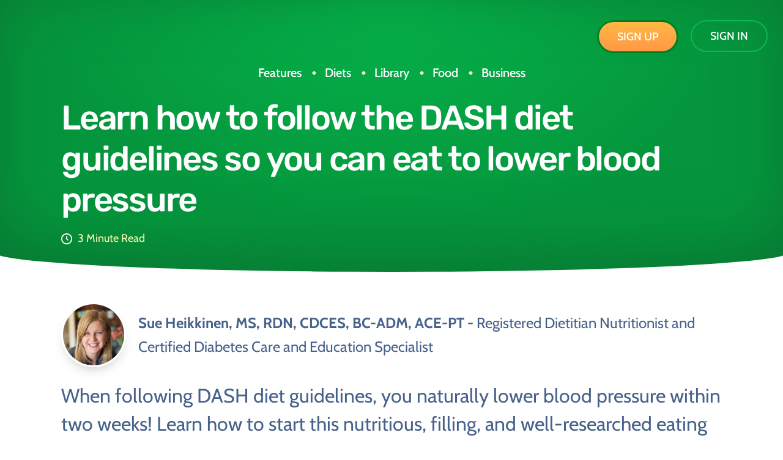

--- FILE ---
content_type: text/html;charset=UTF-8
request_url: https://www.mynetdiary.com/dash-diet-guidelines.html
body_size: 39594
content:
<!doctype html>
<html lang="en">
<head>
    <meta charset="utf-8">
    <meta name="viewport" content="width=device-width, initial-scale=1, shrink-to-fit=no">

<meta name="description" content="When following DASH diet guidelines, you naturally lower blood pressure within two weeks! Learn how to start this nutritious, filling, and well-researched eating plan.">
<meta property="og:locale" content="en_US">
<meta property="og:type" content="article">
<meta property="og:title" content="Learn how to follow the DASH diet guidelines so you can eat to lower blood pressure">
<meta property="og:description" content="When following DASH diet guidelines, you naturally lower blood pressure within two weeks! Learn how to start this nutritious, filling, and well-researched eating plan.">
<meta property="og:url" content="https://www.mynetdiary.comdash-diet-guidelines.html">
<meta property="og:site_name" content="MyNetDiary">
<meta property="article:publisher" content="https://www.facebook.com/mynetdiary">
<meta property="article:author" content="https://www.mynetdiary.com/bio-sheikkinen.html">
<meta property="article:section" content="Other Health Issues"><meta property="og:image" content="http://assets.mynetdiary.com/blog/dash-diet-guidelines.jpeg">
<meta property="og:image:secure_url" content="https://assets.mynetdiary.com/blog/dash-diet-guidelines.jpeg"><meta property="fb:app_id" content="111787775513625">

    <title>Learn how to follow the DASH diet guidelines so you can eat to lower blood pressure</title>
    <script src="/js/dist/lazysizes.min.2019_rel40.62.js" type="text/javascript"   ></script>

    <link href="/css/blog.2019_rel40.62.css"  rel="Stylesheet" type="text/css"/>
    <link href="/css/images.2019_rel40.62.css"  rel="Stylesheet" type="text/css"/>
    <link href="/css/blog.constants_rel40.62.css"  rel="Stylesheet" type="text/css"/>


<!-- icons -->
    <link rel="shortcut icon" href="https://assets.mynetdiary.com/images/favicon-2023.ico" type="image/x-icon">
    <link rel="apple-touch-icon" href="https://assets.mynetdiary.com/images/apple-touch-icon/2023_72x72.png">
    <link rel="apple-touch-icon" sizes="57x57" href="https://assets.mynetdiary.com/images/apple-touch-icon/2023_57x57.png">
    <link rel="apple-touch-icon" sizes="72x72" href="https://assets.mynetdiary.com/images/apple-touch-icon/2023_72x72.png">
    <link rel="apple-touch-icon" sizes="76x76" href="https://assets.mynetdiary.com/images/apple-touch-icon/2023_76x76.png">
    <link rel="apple-touch-icon" sizes="114x114" href="https://assets.mynetdiary.com/images/apple-touch-icon/2023_114x114.png">
    <link rel="apple-touch-icon" sizes="120x120" href="https://assets.mynetdiary.com/images/apple-touch-icon/2023_120x120.png">
    <link rel="apple-touch-icon" sizes="144x144" href="https://assets.mynetdiary.com/images/apple-touch-icon/2023_144x144.png">
    <link rel="apple-touch-icon" sizes="152x152" href="https://assets.mynetdiary.com/images/apple-touch-icon/2023_152x152.png">
    <link rel="apple-touch-icon" sizes="180x180" href="https://assets.mynetdiary.com/images/apple-touch-icon/2023_180x180.png">

        <script type='text/javascript' src='https://platform-api.sharethis.com/js/sharethis.js#property=5dde718b329ea10012a5e5b5&product=inline-share-buttons' async='async'></script>
    <script>
    (function(i,s,o,g,r,a,m){i['GoogleAnalyticsObject']=r;i[r]=i[r]||function(){
    (i[r].q=i[r].q||[]).push(arguments)},i[r].l=1*new Date();a=s.createElement(o),
    m=s.getElementsByTagName(o)[0];a.async=1;a.src=g;m.parentNode.insertBefore(a,m)
    })(window,document,'script','https://www.google-analytics.com/analytics.js','ga');

    ga('create', 'UA-2111210-1', 'auto');
    ga('send', 'pageview');
    </script>
</head>
<body class="has-sticky-header">

<nav id="stickyHeader" class="navbar-site navbar navbar-expand-md ">
        <div class="container">
            <a class="navbar-brand" href="/" title="MyNetDiary"></a>
            <a href="/header" class="_get-link">
                <svg xmlns="http://www.w3.org/2000/svg" xmlns:xlink="http://www.w3.org/1999/xlink" width="14px" height="22px">
                    <path fill-rule="evenodd"  fill="rgb(142, 196, 61)" d="M2.333,-0.000 C1.041,-0.000 -0.000,0.951 -0.000,2.133 L-0.000,19.867 C-0.000,21.049 1.041,22.000 2.333,22.000 L11.667,22.000 C12.959,22.000 14.000,21.049 14.000,19.867 L14.000,2.133 C14.000,0.951 12.959,-0.000 11.667,-0.000 L2.333,-0.000 ZM1.458,2.667 L12.542,2.667 L12.542,18.267 L1.458,18.267 L1.458,2.667 ZM7.000,19.067 C7.644,19.067 8.167,19.544 8.167,20.133 C8.167,20.722 7.644,21.200 7.000,21.200 C6.356,21.200 5.833,20.722 5.833,20.133 C5.833,19.544 6.356,19.067 7.000,19.067 Z"/>
                </svg>
                Get the app
            </a>
            <button class="navbar-toggler collapsed" type="button" aria-label="Menu Button">
                <span class="navbar-toggler-icon"></span>
            </button>


            <div class="collapse navbar-collapse slideout-menu slideout-menu-right" id="siteMainSidebar">
                <ul class="navbar-nav _buttons d-flex d-md-none flex-row">
                    <li class="nav-item">
                        <a class="btn btn-tertiary" href="/logonPage.do" role="button">Sign In</a>
                    </li>
                    <li class="nav-item">
                        <a class="btn btn-secondary" href="/signupPage.do" role="button">Sign up</a>
                    </li>
                </ul>
                <ul id="collapseMenu" class="navbar-nav navbar-nav-site ml-auto mr-auto">
                    <li class="nav-item dropdown">
                        <a class="nav-link d-block d-md-none collapsed" data-toggle="collapse" href="#collapseMenuOne" role="button" aria-expanded="true" aria-controls="collapseMenuOne">Features</a>
                        <a class="nav-link d-none d-md-inline-block" href="/iPhone.html">Features</a>
                        <ul id="collapseMenuOne" data-parent="#collapseMenu" class="navbar-subnav collapse dropdown-menu" style="">
                            <li><a href="/iPhone.html">iPhone & iPad app</a></li>
                            <li><a href="https://play.google.com/store/apps/details?id=com.fourtechnologies.mynetdiary.ad&referrer=utm_source%3Dwebsite%26utm_campaign%3Dsticky_header">Android app</a></li>
                            <li><a href="/premium-plus-and-plateai.html">PlateAI & Premium Plus</a></li>
                            <li><a href="/user-reviews.html">User Reviews</a></li>
                        </ul>
                    </li>
                    <li class="nav-item dropdown">
                        <a class="nav-link d-block d-md-none collapsed" data-toggle="collapse" href="#collapseMenuTwo" role="button" aria-expanded="false" aria-controls="collapseMenuTwo">Diets</a>
                        <a class="nav-link d-none d-md-inline-block" href="/library.html">Diets</a>
                        <ul id="collapseMenuTwo" data-parent="#collapseMenu" class="navbar-subnav navbar-subnav_no-bullets collapse dropdown-menu">
                            <li>
                                <a href="/premium-calorie-counting-diet.html">
<svg width="30" height="30" viewBox="0 0 36 36" fill="none" xmlns="http://www.w3.org/2000/svg" class="mr-2">
    <path d="M18 34C26.8366 34 34 26.8366 34 18C34 9.16346 26.8366 2 18 2C9.16345 2 2 9.16346 2 18C2 26.8366 9.16345 34 18 34Z" fill="#FFC835"/>
    <path fill-rule="evenodd" clip-rule="evenodd" d="M18 33.25C26.4223 33.25 33.25 26.4224 33.25 18C33.25 9.57767 26.4223 2.75 18 2.75C9.57766 2.75 2.75 9.57767 2.75 18C2.75 26.4224 9.57766 33.25 18 33.25ZM34 18C34 26.8366 26.8366 34 18 34C9.16345 34 2 26.8366 2 18C2 9.16346 9.16345 2 18 2C26.8366 2 34 9.16346 34 18Z" fill="#BD860C"/>
    <path d="M16.8797 32.439C16.8797 32.439 24.8597 29.4132 24.8597 21.9814C24.8597 17.0296 19.9064 15.6523 19.0809 9.87341C18.9123 8.67534 19.0064 7.45492 19.3567 6.29688C17.4369 7.60228 15.9136 9.41104 14.9537 11.5249C14.0196 13.5025 13.5491 15.6671 13.5779 17.854C13.0188 17.233 12.6383 16.4721 12.4767 15.6523C12.3057 14.7445 12.2136 13.8237 12.2015 12.9001C12.2015 12.9001 10 15.3776 10 18.4043C10 21.4326 12.4767 24.4594 13.8525 26.1098C15.974 28.6561 17.4301 29.1365 16.8797 32.439Z" fill="white"/>
    <path fill-rule="evenodd" clip-rule="evenodd" d="M19.9787 5.45117L19.6921 6.3984C19.3565 7.50778 19.2663 8.67689 19.4278 9.82461C19.8227 12.588 21.1895 14.3053 22.5222 15.9797L22.5541 16.0198C23.8915 17.7003 25.2101 19.3701 25.2101 21.9816C25.2101 25.8373 23.1365 28.5408 21.096 30.2647C20.0751 31.1272 19.0557 31.7508 18.292 32.159C17.9097 32.3633 17.5904 32.5141 17.3655 32.6143C17.253 32.6645 17.1641 32.702 17.1026 32.7272C17.0718 32.7398 17.0479 32.7494 17.0314 32.7559L17.0121 32.7634L17.0067 32.7655L17.0051 32.7661C17.0049 32.7662 17.0042 32.7665 16.8801 32.4392L17.0051 32.7661L16.4348 32.9824L16.5349 32.3817C16.7992 30.7955 16.577 29.9443 16.0761 29.1835C15.8144 28.786 15.4702 28.4039 15.0429 27.9481C14.9844 27.8856 14.9244 27.8219 14.8631 27.7568C14.4815 27.3515 14.048 26.891 13.584 26.3341C12.8961 25.5088 11.9163 24.3203 11.1092 22.9518C10.3044 21.587 9.65039 20.0092 9.65039 18.4045C9.65039 16.8095 10.2291 15.3737 10.7947 14.3483C11.0787 13.8334 11.3627 13.4161 11.5764 13.1268C11.6833 12.982 11.7728 12.8688 11.8363 12.7911C11.8681 12.7523 11.8933 12.7223 11.911 12.7016L11.9317 12.6775L11.9376 12.6708L11.9393 12.6688L11.9401 12.668C11.9402 12.6679 11.9403 12.6678 12.2019 12.9003L11.9401 12.668L12.5401 11.9928L12.5519 12.8957C12.5637 13.7986 12.6537 14.6988 12.8208 15.5862C12.9042 16.0086 13.0504 16.4139 13.2531 16.7895C13.3646 14.9172 13.833 13.08 14.6365 11.378C15.623 9.20664 17.1881 7.34868 19.1603 6.00763L19.9787 5.45117ZM11.8946 13.8899C11.7435 14.114 11.5755 14.382 11.4076 14.6864C10.8725 15.6565 10.3504 16.9728 10.3504 18.4045C10.3504 19.8282 10.9347 21.2778 11.7122 22.5962C12.4874 23.9107 13.4339 25.0608 14.1217 25.8859C14.5711 26.4253 14.9894 26.8697 15.3711 27.2752C15.4329 27.3409 15.4938 27.4055 15.5536 27.4694C15.9788 27.923 16.362 28.3448 16.6608 28.7986C17.2013 29.6196 17.4459 30.5157 17.3101 31.8697C17.4922 31.7839 17.7128 31.6748 17.962 31.5416C18.6945 31.1502 19.6702 30.5529 20.6443 29.73C22.5938 28.0829 24.5101 25.5577 24.5101 21.9816C24.5101 19.6413 23.3521 18.1466 22.0064 16.4557C21.9883 16.4329 21.9701 16.4101 21.952 16.3873C20.6257 14.7213 19.1566 12.8758 18.7348 9.92309C18.6048 8.99946 18.6246 8.06237 18.7916 7.14901C17.2825 8.35501 16.0751 9.90277 15.2727 11.6698L15.2706 11.6745C14.3593 13.604 13.9002 15.7159 13.9282 17.8496L13.9405 18.7797L13.3181 18.0884C12.7168 17.4203 12.3075 16.602 12.1337 15.7201L12.1332 15.7173C12.0193 15.1129 11.9396 14.5028 11.8946 13.8899Z" fill="#BD860C"/>
</svg>
                                    Calorie Counting
                                </a>
                            </li>
                            <li>
                                <a href="/low-carb-diet.html">
<svg width="30" height="30" viewBox="0 0 36 36" fill="none" xmlns="http://www.w3.org/2000/svg" class="mr-2">
    <path d="M18 34C26.8366 34 34 26.8366 34 18C34 9.16346 26.8366 2 18 2C9.16345 2 2 9.16346 2 18C2 26.8366 9.16345 34 18 34Z" fill="#96EAFC"/>
    <path fill-rule="evenodd" clip-rule="evenodd" d="M18 33.25C26.4223 33.25 33.25 26.4224 33.25 18C33.25 9.57767 26.4223 2.75 18 2.75C9.57766 2.75 2.75 9.57767 2.75 18C2.75 26.4224 9.57766 33.25 18 33.25ZM34 18C34 26.8366 26.8366 34 18 34C9.16345 34 2 26.8366 2 18C2 9.16346 9.16345 2 18 2C26.8366 2 34 9.16346 34 18Z" fill="#4499B9"/>
    <path fill-rule="evenodd" clip-rule="evenodd" d="M13.8996 17.0414C13.9644 16.9291 14 16.8193 14 16.7143C14 15.7675 11.1046 15 10 15C8.89545 15 8.00002 15.7675 8.00002 16.7143C8.00002 17.0593 8.08162 17.4043 8.22596 17.7179C7.7324 18.399 7.65098 19.3329 8.09385 20.1117C8.56502 20.9403 9.49048 21.3487 10.379 21.2017C10.8208 21.9145 11.6056 22.5 12.5 22.5C14.5 22.5 17 20.4999 17.5 18.4999C17.5 17.5969 15.4149 17.1678 13.8996 17.0414Z" fill="#B1F698"/>
    <path fill-rule="evenodd" clip-rule="evenodd" d="M13.2093 16.7481C13.1833 16.7245 13.1467 16.6945 13.096 16.6584C12.8862 16.5094 12.5612 16.3521 12.1602 16.2078C11.3511 15.9166 10.4398 15.75 10 15.75C9.19703 15.75 8.75002 16.286 8.75002 16.7143C8.75002 16.9425 8.80446 17.181 8.90725 17.4043C9.02055 17.6504 8.99226 17.9386 8.83327 18.158C8.50591 18.6097 8.4536 19.2271 8.74581 19.741C9.05672 20.2878 9.66804 20.5591 10.2567 20.4618C10.5564 20.4122 10.8564 20.5484 11.0165 20.8066C11.3645 21.368 11.9374 21.75 12.5 21.75C13.2729 21.75 14.2371 21.3499 15.094 20.6643C15.8768 20.038 16.4675 19.2553 16.7134 18.5195C16.7071 18.5142 16.7 18.5085 16.6922 18.5025C16.569 18.4074 16.3515 18.2974 16.0317 18.1912C15.4004 17.9816 14.5661 17.8496 13.8372 17.7888C13.5813 17.7674 13.3541 17.6166 13.235 17.389C13.1302 17.1886 13.1221 16.9533 13.2093 16.7481ZM16.767 18.5735C16.7668 18.5735 16.7656 18.5718 16.7638 18.5685C16.7663 18.5718 16.7672 18.5735 16.767 18.5735ZM13.9457 16.4885C13.5436 15.6484 11.0153 15 10 15C8.89545 15 8.00002 15.7675 8.00002 16.7143C8.00002 17.0593 8.08162 17.4043 8.22596 17.7179C7.7324 18.399 7.65098 19.3329 8.09385 20.1117C8.56502 20.9403 9.49048 21.3487 10.379 21.2017C10.8208 21.9145 11.6056 22.5 12.5 22.5C14.5 22.5 17 20.4999 17.5 18.4999C17.5 17.7451 16.0433 17.3215 14.6802 17.1289C14.4125 17.091 14.1484 17.0621 13.8996 17.0414C13.9644 16.9291 14 16.8193 14 16.7143C14 16.6378 13.9811 16.5624 13.9457 16.4885Z" fill="#51B34D"/>
    <path fill-rule="evenodd" clip-rule="evenodd" d="M19.8378 10.3877C19.9426 10.1118 20 9.81262 20 9.5C20 8.11929 18.8807 7 17.5 7C16.7534 7 16.0832 7.3273 15.6251 7.84624C15.3046 7.62774 14.9172 7.5 14.5 7.5C13.4268 7.5 12.551 8.3453 12.5022 9.40642C12.452 9.40211 12.4013 9.3999 12.35 9.3999C11.3835 9.3999 10.6 10.1834 10.6 11.1499C10.6 11.3329 10.6281 11.5094 10.6802 11.6752C9.98443 11.9883 9.5 12.6876 9.5 13.5C9.5 14.282 9.94879 14.9592 10.6029 15.288C10.5359 15.5136 10.5 15.7526 10.5 16C10.5 16.8391 10.9134 17.5816 11.5476 18.0351C11.7999 19.4366 13.0258 20.5 14.5 20.5C16.1569 20.5 19.5 19.1569 19.5 17.5C19.5 17.3192 19.4602 17.1421 19.3871 16.97C20.3278 16.605 21 15.9984 21 15C21 14.5941 20.8889 14.1516 20.6938 13.6998C20.889 13.3437 21 12.9348 21 12.5C21 11.6114 20.5364 10.831 19.8378 10.3877Z" fill="#B1F698"/>
    <path fill-rule="evenodd" clip-rule="evenodd" d="M19.4359 11.0209C19.1353 10.8301 19.0102 10.4542 19.1367 10.1213C19.2097 9.92924 19.25 9.7202 19.25 9.5C19.25 8.5335 18.4665 7.75 17.5 7.75C16.9775 7.75 16.5091 7.97807 16.1874 8.34258C15.9372 8.62603 15.5151 8.67892 15.2027 8.46596C15.0027 8.32965 14.7618 8.25 14.5 8.25C13.8295 8.25 13.2819 8.77832 13.2514 9.44093C13.242 9.64482 13.1499 9.83607 12.9964 9.97056C12.8428 10.1051 12.6411 10.1712 12.4378 10.1537C12.409 10.1512 12.3798 10.1499 12.35 10.1499C11.7977 10.1499 11.35 10.5976 11.35 11.1499C11.35 11.2558 11.3662 11.3564 11.3957 11.4503C11.5096 11.8128 11.3345 12.2032 10.988 12.3592C10.5515 12.5555 10.25 12.9934 10.25 13.5C10.25 13.9877 10.5291 14.4115 10.9397 14.6179C11.2642 14.781 11.4251 15.1531 11.3219 15.5012C11.2753 15.6584 11.25 15.8256 11.25 16C11.25 16.5868 11.5381 17.1063 11.9838 17.425C12.1428 17.5386 12.2511 17.7098 12.2857 17.9022C12.4749 18.9529 13.3951 19.75 14.5 19.75C15.178 19.75 16.309 19.459 17.275 18.9561C17.7515 18.708 18.1437 18.4307 18.4067 18.1525C18.673 17.8709 18.75 17.6516 18.75 17.5C18.75 17.4317 18.7354 17.3541 18.6968 17.2634C18.6174 17.0765 18.6171 16.8654 18.6961 16.6784C18.775 16.4913 18.9265 16.3443 19.1158 16.2708C19.9219 15.958 20.25 15.5515 20.25 15C20.25 14.7258 20.1734 14.3866 20.0052 13.9971C19.9136 13.7848 19.925 13.5421 20.0361 13.3393C20.1723 13.0909 20.25 12.8056 20.25 12.5C20.25 11.8788 19.9269 11.3325 19.4359 11.0209ZM20.6938 13.6998C20.8889 14.1516 21 14.5941 21 15C21 15.9034 20.4497 16.486 19.648 16.8591C19.5637 16.8984 19.4766 16.9353 19.3871 16.97C19.4001 17.0008 19.4121 17.0317 19.423 17.0628C19.4731 17.2055 19.5 17.3515 19.5 17.5C19.5 19.1569 16.1569 20.5 14.5 20.5C13.0258 20.5 11.7999 19.4366 11.5476 18.0351C10.9134 17.5816 10.5 16.8391 10.5 16C10.5 15.7526 10.5359 15.5136 10.6029 15.288C9.94879 14.9592 9.5 14.282 9.5 13.5C9.5 12.6876 9.98443 11.9883 10.6802 11.6752C10.6281 11.5094 10.6 11.3329 10.6 11.1499C10.6 10.1834 11.3835 9.3999 12.35 9.3999C12.3538 9.3999 12.3575 9.39991 12.3613 9.39994C12.4087 9.40024 12.4557 9.40242 12.5022 9.40642C12.5046 9.35244 12.5093 9.29902 12.5159 9.24623C12.6406 8.26148 13.4814 7.5 14.5 7.5C14.9172 7.5 15.3046 7.62774 15.6251 7.84624C16.0832 7.3273 16.7534 7 17.5 7C18.8807 7 20 8.11929 20 9.5C20 9.81262 19.9426 10.1118 19.8378 10.3877C20.5364 10.831 21 11.6114 21 12.5C21 12.9348 20.889 13.3437 20.6938 13.6998Z" fill="#51B34D"/>
    <path fill-rule="evenodd" clip-rule="evenodd" d="M15.2651 10.2348C15.4115 10.3813 15.4115 10.6187 15.2651 10.7652C15.003 11.0272 14.5123 11.8513 14.8557 12.8814C15.0996 13.6132 15.3342 14.1956 15.8625 14.9C16.3988 15.6151 17.2475 16.468 18.7401 17.7119C18.8992 17.8445 18.9207 18.081 18.7881 18.2401C18.6555 18.3992 18.4191 18.4207 18.26 18.2881C16.7526 17.032 15.8512 16.1349 15.2625 15.35C14.6657 14.5544 14.4002 13.8868 14.1442 13.1186C13.6875 11.7487 14.3302 10.6394 14.7348 10.2348C14.8812 10.0884 15.1186 10.0884 15.2651 10.2348Z" fill="#51B34D"/>
    <path fill-rule="evenodd" clip-rule="evenodd" d="M13.1647 16.3323C13.2573 16.1471 13.4825 16.072 13.6678 16.1646C13.9701 16.3158 14.4763 16.4992 14.9885 16.552C15.5087 16.6055 15.952 16.5178 16.2349 16.2348C16.3814 16.0884 16.6188 16.0884 16.7652 16.2348C16.9117 16.3813 16.9117 16.6187 16.7652 16.7652C16.2482 17.2822 15.5248 17.3611 14.9117 17.298C14.2905 17.2341 13.6967 17.0176 13.3324 16.8354C13.1471 16.7428 13.0721 16.5175 13.1647 16.3323Z" fill="#51B34D"/>
    <path fill-rule="evenodd" clip-rule="evenodd" d="M16.8356 11.8323C16.9283 12.0175 16.8532 12.2428 16.6679 12.3354C15.8789 12.7299 15.498 13.8074 15.856 14.8814C15.9215 15.0779 15.8153 15.2903 15.6188 15.3558C15.4223 15.4212 15.21 15.3151 15.1445 15.1186C14.7025 13.7926 15.1216 12.2701 16.3325 11.6646C16.5178 11.572 16.743 11.647 16.8356 11.8323Z" fill="#51B34D"/>
    <path fill-rule="evenodd" clip-rule="evenodd" d="M12.8324 11.1646C13.0176 11.072 13.2429 11.1471 13.3355 11.3323L13.0001 11.5C13.3355 11.3323 13.3355 11.3324 13.3355 11.3323L13.3377 11.3365C13.3403 11.3413 13.3446 11.3495 13.3507 11.3605C13.363 11.3824 13.382 11.4154 13.4075 11.4556C13.459 11.5368 13.534 11.6438 13.6288 11.7491C13.8291 11.9717 14.0602 12.125 14.3001 12.125C14.5072 12.125 14.6751 12.2929 14.6751 12.5C14.6751 12.7071 14.5072 12.875 14.3001 12.875C13.74 12.875 13.3211 12.5283 13.0713 12.2509C12.9411 12.1062 12.8412 11.9632 12.7739 11.8569C12.74 11.8034 12.7138 11.7582 12.6955 11.7255C12.6864 11.7091 12.6792 11.6958 12.6741 11.686L12.6679 11.674L12.6659 11.6701L12.6652 11.6687C12.6651 11.6686 12.6647 11.6677 13.0001 11.5L12.6647 11.6677C12.5721 11.4825 12.6471 11.2572 12.8324 11.1646Z" fill="#51B34D"/>
    <path d="M14.9747 26.5384C14.9231 26.4868 14.8659 26.4467 14.8086 26.4038L17.7633 23.4491L16.1743 21.86L13.2196 24.8148C13.1766 24.7575 13.1365 24.7002 13.085 24.6487C12.521 24.0847 11.6076 24.0847 11.0465 24.6487C10.4853 25.2127 10.4824 26.1261 11.0465 26.6872C11.4759 27.1167 12.1058 27.2169 12.6298 26.9936C12.4064 27.5175 12.5067 28.1503 12.9361 28.5769C13.5002 29.1409 14.4135 29.1409 14.9747 28.5769C15.5358 28.0129 15.5387 27.0995 14.9747 26.5384Z" fill="white"/>
    <path fill-rule="evenodd" clip-rule="evenodd" d="M14.8087 26.4038C14.8175 26.4104 14.8264 26.417 14.8352 26.4235C14.8835 26.4594 14.9312 26.4948 14.9748 26.5384C15.0368 26.6001 15.092 26.6661 15.1404 26.7355C15.5314 27.2963 15.4742 28.0749 14.9748 28.5769C14.4136 29.1409 13.5003 29.1409 12.9362 28.5769C12.7097 28.3518 12.5747 28.0694 12.5306 27.7759C12.4911 27.513 12.5244 27.2411 12.6299 26.9936C12.382 27.0992 12.1105 27.1325 11.8477 27.0927C11.5549 27.0484 11.2729 26.9136 11.0466 26.6872C10.4825 26.1261 10.4854 25.2127 11.0466 24.6487C11.5467 24.146 12.3266 24.0913 12.8896 24.4847C12.9583 24.5327 13.0238 24.5874 13.0851 24.6487C13.1287 24.6923 13.1641 24.74 13.2 24.7883C13.2065 24.7971 13.213 24.8059 13.2197 24.8148L16.1744 21.86L17.7634 23.4491L14.8087 26.4038ZM13.1934 23.8258L16.1744 20.8448L18.7787 23.4491L15.7981 26.4296C16.3094 27.262 16.1988 28.3644 15.4837 29.0832C14.6414 29.9298 13.2732 29.9282 12.4295 29.0854C12.0703 28.7282 11.8654 28.2768 11.8113 27.812C11.3476 27.7577 10.8973 27.553 10.5396 27.1955C9.69179 26.3512 9.70045 24.9839 10.5377 24.1424C11.2573 23.419 12.3611 23.3149 13.1934 23.8258Z" fill="#B49F36"/>
    <path d="M27.452 21.1563C27.4879 21.1234 27.5238 21.0905 27.5597 21.0576C29.6266 18.8919 29.8749 15.6315 28.2955 13.2056C28.2806 13.1847 28.2656 13.1607 28.2537 13.1398C28.152 12.9902 28.0443 12.8437 27.9306 12.7001C27.9127 12.6762 27.8947 12.6522 27.8738 12.6283C27.7481 12.4757 27.6135 12.3262 27.47 12.1826C27.464 12.1766 27.461 12.1736 27.455 12.1676C27.449 12.1617 27.446 12.1587 27.4401 12.1527C27.2965 12.0091 27.1469 11.8745 26.9944 11.7489C26.9704 11.7309 26.9465 11.71 26.9226 11.692C26.779 11.5784 26.6324 11.4707 26.4829 11.369C26.4619 11.354 26.438 11.3391 26.4171 11.3241C23.9912 9.74476 20.7307 9.99303 18.5651 12.06C18.5322 12.0959 18.4963 12.1318 18.4664 12.1676C15.5051 15.5687 17.0725 18.201 15.7563 19.5171C15.0085 20.2649 14.6137 20.9978 14.5 21.6857C14.5359 22.6968 14.8081 23.5702 15.4033 24.1774C15.4093 24.1834 15.4153 24.1894 15.4213 24.1984C15.4273 24.2044 15.4333 24.2103 15.4422 24.2163C16.0495 24.8116 16.9229 25.0838 17.9339 25.1197C18.6219 25.006 19.3518 24.6112 20.1026 23.8634C21.4187 22.5472 24.051 24.1146 27.452 21.1533V21.1563Z" fill="#FFE682"/>
    <path fill-rule="evenodd" clip-rule="evenodd" d="M18.3058 11.7887C20.5992 9.59983 24.0518 9.33703 26.6213 11.0099L26.6281 11.0143L26.6346 11.019C26.6393 11.0223 26.6454 11.0264 26.6576 11.0345L26.6591 11.0355C26.6685 11.0418 26.6824 11.051 26.6965 11.061C26.8514 11.1665 27.0031 11.2779 27.1516 11.3954C27.1679 11.4077 27.1829 11.4199 27.193 11.4281L27.1946 11.4294C27.2076 11.44 27.2139 11.445 27.219 11.4489L27.2258 11.454L27.2324 11.4594C27.3935 11.5921 27.5521 11.7348 27.7048 11.8875L27.7348 11.9174C27.8863 12.069 28.0279 12.2262 28.1597 12.386C28.1878 12.4185 28.2112 12.4497 28.2274 12.4712C28.3454 12.6206 28.4575 12.7731 28.5634 12.9289L28.5716 12.941L28.5789 12.9537C28.5859 12.9661 28.5941 12.979 28.6003 12.9876L28.605 12.9942L28.6094 13.001C30.2823 15.5704 30.0195 19.0231 27.8306 21.3165L27.822 21.3256L27.0766 22.0088V21.9363C25.5525 23.0648 24.1827 23.3668 23.0377 23.4978C22.7865 23.5266 22.5443 23.5473 22.319 23.5666C22.2588 23.5717 22.1997 23.5768 22.1421 23.5819C21.8645 23.6063 21.6174 23.6313 21.3918 23.6705C20.9434 23.7486 20.619 23.8769 20.3674 24.1285C19.5788 24.9139 18.781 25.3597 17.9947 25.4897L17.9577 25.4958L17.9203 25.4944C16.8645 25.457 15.8929 25.1731 15.1958 24.5001C15.1759 24.4838 15.1623 24.4701 15.1569 24.4647L15.1558 24.4635L15.1295 24.4373L15.1228 24.4273C14.4473 23.7299 14.1624 22.7567 14.1249 21.699L14.1235 21.6616L14.1296 21.6246C14.2595 20.8386 14.7045 20.0382 15.4908 19.2519C15.7424 19.0003 15.8707 18.6759 15.9488 18.2275C15.988 18.0019 16.013 17.7548 16.0374 17.4772C16.0425 17.4195 16.0476 17.3605 16.0527 17.3003C16.072 17.075 16.0927 16.8328 16.1215 16.5816C16.27 15.2837 16.6382 13.6969 18.1809 11.924C18.2085 11.8912 18.2464 11.851 18.2703 11.8258C18.2781 11.8175 18.2843 11.8109 18.2883 11.8066L18.2967 11.7973L18.3058 11.7887ZM15.1378 24.4426C15.1396 24.4444 15.1395 24.4442 15.1378 24.4426ZM27.2966 20.7897C29.2321 18.7535 29.4643 15.6944 27.9847 13.416C27.9667 13.3903 27.95 13.3638 27.9358 13.3399C27.8415 13.2016 27.7416 13.066 27.6362 12.9329L27.6301 12.9252C27.6112 12.8999 27.6014 12.8869 27.5912 12.8752L27.5838 12.8668C27.4652 12.7228 27.3388 12.5822 27.2044 12.4478L27.1745 12.4179C27.0419 12.2852 26.9032 12.1602 26.7612 12.043C26.7463 12.0315 26.7326 12.0204 26.7232 12.0128L26.7216 12.0115C26.7086 12.0009 26.7023 11.9959 26.6972 11.992L26.6894 11.9862C26.5528 11.878 26.4136 11.7756 26.2716 11.6791L26.2645 11.6742C26.2598 11.6709 26.2538 11.6667 26.2416 11.6586L26.2401 11.6576C26.2315 11.6519 26.2191 11.6436 26.2062 11.6346C23.9278 10.155 20.8685 10.3872 18.8323 12.323C18.8158 12.3409 18.8035 12.3537 18.7935 12.3643C18.7778 12.3808 18.7673 12.3918 18.7541 12.4077L18.7489 12.414C17.3322 14.041 17.0036 15.4699 16.8666 16.6669C16.8392 16.9063 16.8196 17.1347 16.8005 17.3587C16.7952 17.4204 16.7899 17.4817 16.7845 17.5429C16.76 17.8219 16.7328 18.0966 16.6876 18.3561C16.5969 18.8777 16.4275 19.3758 16.0211 19.7823C15.3262 20.4772 14.9813 21.1298 14.8759 21.7107C14.9153 22.65 15.171 23.4041 15.6692 23.9134C15.6721 23.9162 15.6772 23.9213 15.6838 23.9284L15.7044 23.9485C16.2137 24.4478 16.9684 24.704 17.9086 24.7434C18.4891 24.6381 19.139 24.2934 19.8376 23.5977C20.244 23.1912 20.7416 23.0224 21.2632 22.9316C21.5227 22.8865 21.7974 22.8593 22.0764 22.8348C22.1376 22.8294 22.1989 22.8241 22.2606 22.8188C22.4846 22.7997 22.713 22.7801 22.9524 22.7527C24.1494 22.6157 25.5783 22.2872 27.2054 20.8705L27.2669 20.8169L27.2966 20.7897Z" fill="#B49F36"/>
    <path d="M22.3464 15.8399C23.2988 15.1458 23.6151 13.9576 23.0528 13.1859C22.4904 12.4142 21.2625 12.3513 20.31 13.0453C19.3576 13.7393 19.0413 14.9276 19.6036 15.6993C20.1659 16.4709 21.3939 16.5339 22.3464 15.8399Z" fill="white"/>
    <path fill-rule="evenodd" clip-rule="evenodd" d="M20.5309 13.3484C19.6831 13.9661 19.5075 14.9306 19.9067 15.4784C20.3059 16.0263 21.2777 16.1546 22.1255 15.5368C22.9733 14.919 23.1489 13.9546 22.7497 13.4068C22.3505 12.8589 21.3786 12.7306 20.5309 13.3484ZM19.3005 15.9201C18.5751 14.9245 19.032 13.5126 20.0892 12.7422C21.1463 11.9719 22.6304 11.9695 23.3558 12.9651C24.0813 13.9606 23.6243 15.3726 22.5672 16.1429C21.5101 16.9133 20.026 16.9156 19.3005 15.9201Z" fill="#B49F36"/>
</svg>
                                    Low-Carb
                                </a>
                            </li>
                            <li>
                                <a href="/keto-diet.html">
<svg width="30" height="30" viewBox="0 0 36 36" fill="none" xmlns="http://www.w3.org/2000/svg" class="mr-2">
    <path d="M18 34C26.8366 34 34 26.8366 34 18C34 9.16346 26.8366 2 18 2C9.16345 2 2 9.16346 2 18C2 26.8366 9.16345 34 18 34Z" fill="#B1F698"/>
    <path fill-rule="evenodd" clip-rule="evenodd" d="M18 33.25C26.4223 33.25 33.25 26.4224 33.25 18C33.25 9.57767 26.4223 2.75 18 2.75C9.57766 2.75 2.75 9.57767 2.75 18C2.75 26.4224 9.57766 33.25 18 33.25ZM34 18C34 26.8366 26.8366 34 18 34C9.16345 34 2 26.8366 2 18C2 9.16346 9.16345 2 18 2C26.8366 2 34 9.16346 34 18Z" fill="#51B34D"/>
    <path d="M14.8527 9.22116C15.2029 8.6508 15.6031 8.19051 16.1035 7.88032C16.5938 7.57012 17.2142 7.38 18.0046 7.38C18.7951 7.38 19.4155 7.57012 19.9058 7.88032C20.4061 8.20052 20.8064 8.6508 21.1566 9.22116C21.5068 9.79151 21.797 10.4519 22.0972 11.1724C22.1873 11.4025 22.2873 11.6427 22.3774 11.8928C22.5775 12.4031 22.7876 12.9235 23.0078 13.4338C23.318 14.1542 23.6282 14.7846 23.9083 15.375C24.7088 17.0561 25.3292 18.3569 25.5394 20.108C25.5394 20.188 25.5494 20.2581 25.5594 20.3281C25.5594 20.4081 25.5694 20.4682 25.5794 20.5282C25.6094 20.8384 25.6294 21.1386 25.6294 21.4588C25.6294 25.7715 22.2073 29.2637 18.0046 29.2637C13.802 29.2637 10.3799 25.7815 10.3799 21.4588C10.3799 21.1386 10.3999 20.8384 10.4299 20.5382C10.4399 20.3881 10.4499 20.2581 10.4699 20.118C10.6901 18.3569 11.3105 17.0561 12.111 15.375C12.3911 14.7846 12.6913 14.1542 13.0115 13.4338C13.2217 12.9435 13.4218 12.4432 13.6119 11.9629C13.722 11.6927 13.822 11.4325 13.9221 11.1724C14.2123 10.4519 14.5125 9.78151 14.8627 9.22116H14.8527Z" fill="white"/>
    <path d="M18.005 29.6341C13.5922 29.6341 10 25.9619 10 21.459C10 21.1188 10.02 20.8086 10.05 20.4984C10.06 20.3483 10.07 20.2083 10.0901 20.0682C10.3102 18.247 10.9506 16.9062 11.7611 15.2151C12.0413 14.6348 12.3415 13.9944 12.6517 13.2839C12.8618 12.8036 13.0519 12.3233 13.232 11.843L13.5522 11.0325C13.8124 10.3921 14.1326 9.66166 14.5228 9.02126C14.9331 8.36085 15.3734 7.89056 15.8937 7.56035C16.4941 7.18011 17.1745 7 17.995 7C18.8155 7 19.5059 7.18011 20.0963 7.56035C20.6166 7.89056 21.0569 8.36085 21.4672 9.02126C21.8574 9.65166 22.1776 10.3921 22.4378 11.0325L22.758 11.843C22.9481 12.3133 23.1382 12.8036 23.3483 13.2839C23.6585 13.9944 23.9587 14.6248 24.2389 15.2151C25.0494 16.9162 25.6798 18.257 25.9099 20.0582L25.95 20.4984C25.98 20.8186 26 21.1288 26 21.459C26 25.9619 22.4078 29.6341 17.995 29.6341H18.005ZM18.005 7.75047C17.3346 7.75047 16.7742 7.90056 16.3039 8.19074C15.8837 8.46091 15.5134 8.86116 15.1632 9.41151C14.793 10.0019 14.4928 10.7023 14.2527 11.3127L13.9425 12.1032C13.7423 12.6035 13.5522 13.1038 13.3421 13.5841C13.0219 14.3046 12.7217 14.945 12.4415 15.5353C11.661 17.1764 11.0507 18.4672 10.8405 20.1582C10.8205 20.2983 10.8105 20.4184 10.8005 20.5485C10.7705 20.8587 10.7505 21.1488 10.7505 21.459C10.7505 25.5516 14.0025 28.8837 18.005 28.8837C22.0075 28.8837 25.2595 25.5516 25.2595 21.459C25.2595 21.1488 25.2395 20.8587 25.2095 20.5685L25.1695 20.1282C24.9594 18.4572 24.349 17.1664 23.5785 15.5353C23.2883 14.935 22.9881 14.2946 22.6779 13.5741C22.4678 13.0838 22.2677 12.5935 22.0775 12.1032L21.7573 11.3027C21.5072 10.6923 21.207 9.98186 20.8468 9.4015C20.5066 8.84115 20.1263 8.4409 19.7161 8.18074C19.2458 7.88055 18.6854 7.74046 18.015 7.74046L18.005 7.75047Z" fill="#51B34D"/>
    <path d="M18.0048 16.3856C18.2249 16.3856 18.5251 16.5157 18.8953 16.8159C19.2555 17.1161 19.6258 17.5364 19.956 18.0567C20.6264 19.0973 21.1267 20.4382 21.1267 21.6589C21.1267 23.5401 19.7358 24.971 18.0048 24.971C16.2737 24.971 14.8828 23.5401 14.8828 21.6589C14.8828 20.4382 15.3831 19.0973 16.0535 18.0567C16.3938 17.5364 16.764 17.1061 17.1142 16.8159C17.4844 16.5157 17.7846 16.3856 18.0048 16.3856Z" fill="#B1F698"/>
    <path d="M18.0051 25.3415C16.0439 25.3415 14.5029 23.7205 14.5029 21.6492C14.5029 20.4584 14.9632 19.0375 15.7337 17.8468C16.0839 17.3064 16.4842 16.8462 16.8744 16.516C17.6849 15.8455 18.3153 15.8455 19.1358 16.516C19.5261 16.8362 19.9263 17.2964 20.2765 17.8468C21.047 19.0375 21.5073 20.4584 21.5073 21.6492C21.5073 23.7205 19.9663 25.3415 18.0051 25.3415ZM18.0051 16.7561C18.0051 16.7561 17.745 16.7761 17.3547 17.0963C17.0245 17.3765 16.6743 17.7767 16.3641 18.257C15.6637 19.3377 15.2534 20.6085 15.2534 21.6592C15.2534 23.3102 16.4642 24.601 18.0051 24.601C19.5461 24.601 20.7568 23.3102 20.7568 21.6592C20.7568 20.6085 20.3366 19.3377 19.6461 18.257C19.3359 17.7767 18.9957 17.3765 18.6555 17.0963C18.2653 16.7661 18.0451 16.7561 18.0051 16.7561Z" fill="#51B34D"/>
</svg>
                                    Keto
                                </a>
                            </li>
                            <li>
                                <a href="/high-protein-diet.html">
<svg width="30" height="30" viewBox="0 0 36 36" fill="none" xmlns="http://www.w3.org/2000/svg" class="mr-2">
    <path d="M18 34C26.8366 34 34 26.8366 34 18C34 9.16346 26.8366 2 18 2C9.16345 2 2 9.16346 2 18C2 26.8366 9.16345 34 18 34Z" fill="#FFD4D4"/>
    <path fill-rule="evenodd" clip-rule="evenodd" d="M18 33.25C26.4223 33.25 33.25 26.4224 33.25 18C33.25 9.57767 26.4223 2.75 18 2.75C9.57766 2.75 2.75 9.57767 2.75 18C2.75 26.4224 9.57766 33.25 18 33.25ZM34 18C34 26.8366 26.8366 34 18 34C9.16345 34 2 26.8366 2 18C2 9.16346 9.16345 2 18 2C26.8366 2 34 9.16346 34 18Z" fill="#BE8367"/>
    <path fill-rule="evenodd" clip-rule="evenodd" d="M22.2356 20.5055C22.8295 24.1083 20.8653 27.8262 17.0953 28.8364C12.6966 30.015 8.1612 27.3523 6.96526 22.8889C5.75859 18.3856 8.09141 13.934 12.4374 12.7609C13.4273 12.5311 14.1404 12.5798 14.7102 12.7663C15.2913 12.9565 15.8126 13.319 16.377 13.8631C16.8174 14.2877 17.239 14.7757 17.726 15.3394C17.8833 15.5214 18.0474 15.7113 18.2211 15.9095C18.9134 16.6994 19.715 17.5666 20.7216 18.397C21.5575 19.0867 22.1128 19.7608 22.2356 20.5055Z" fill="white"/>
    <path fill-rule="evenodd" clip-rule="evenodd" d="M16.9012 28.1119C20.2477 27.2152 22.0358 23.9042 21.4956 20.6275C21.4194 20.1657 21.0517 19.6417 20.2444 18.9756C19.1915 18.1069 18.3587 17.2044 17.6571 16.4039C17.4813 16.2034 17.3156 16.0115 17.1585 15.8297C16.666 15.2597 16.2675 14.7994 15.8564 14.403L16.377 13.8631C16.8173 14.2876 17.2388 14.7754 17.7256 15.3389L17.726 15.3394C17.8833 15.5214 18.0474 15.7113 18.2211 15.9095C18.9134 16.6994 19.715 17.5666 20.7216 18.397C21.5575 19.0867 22.1128 19.7608 22.2356 20.5055C22.8295 24.1083 20.8653 27.8262 17.0953 28.8364C12.6966 30.015 8.1612 27.3523 6.96526 22.8889C5.75859 18.3856 8.09141 13.934 12.4374 12.7609C13.4273 12.5311 14.1404 12.5798 14.7102 12.7663C15.2913 12.9565 15.8126 13.319 16.377 13.8631L15.8564 14.403C15.3358 13.9011 14.9098 13.6208 14.4769 13.4791C14.0638 13.3438 13.4966 13.2868 12.6199 13.4884C8.72334 14.5478 6.57975 18.5524 7.6897 22.6948C8.78112 26.768 12.9125 29.1807 16.9012 28.1119Z" fill="#BE8367"/>
    <path d="M15.679 19.931C16.1229 21.5877 15.1592 23.2854 13.5264 23.7229C11.8936 24.1604 10.2101 23.1721 9.7662 21.5153C9.32227 19.8585 10.286 18.1608 11.9188 17.7233C13.5516 17.2858 15.2351 18.2742 15.679 19.931Z" fill="#FFE682"/>
    <path fill-rule="evenodd" clip-rule="evenodd" d="M12.0157 18.0855C10.5879 18.4681 9.73657 19.9565 10.1282 21.4182C10.5199 22.8799 12.0014 23.7433 13.4292 23.3607C14.8569 22.9782 15.7082 21.4897 15.3166 20.028C14.9249 18.5663 13.4434 17.703 12.0157 18.0855ZM9.40379 21.6123C8.90759 19.7605 9.98376 17.8535 11.8216 17.3611C13.6593 16.8687 15.5448 17.9821 16.041 19.8339C16.5372 21.6857 15.461 23.5927 13.6233 24.0852C11.7855 24.5776 9.89998 23.4642 9.40379 21.6123Z" fill="#BE8367"/>
    <path d="M15.5811 7.25323C14.0559 8.30975 12.9506 10.8226 14.603 15.1716C16.1127 19.1587 21.2017 22.6378 23.0487 23.2708C24.7784 23.8648 26.0483 23.2601 25.3025 21.9994C24.5567 20.7387 22.5507 19.3012 21.9197 17.1968C21.2887 15.0924 22.808 14.898 24.1127 15.5396C25.4175 16.1812 26.7048 17.4432 27.9292 18.7406C29.1537 20.038 30.0686 19.8775 30.2647 18.8896C30.5282 17.5458 29.7856 14.0187 26.4085 10.5805C22.8534 6.97826 18.673 5.12332 15.5811 7.25323Z" fill="#BE8367"/>
    <path d="M15.4371 10.7023C15.9953 10.354 16.5697 10.057 16.9447 9.87512C16.9762 9.85747 16.9877 9.83829 16.9999 9.80914C17.0122 9.77999 17.0045 9.74932 16.9761 9.72708L15.7662 8.24026C15.7662 8.24026 15.7187 8.20653 15.6987 8.205C15.6688 8.2027 15.6374 8.22035 15.6259 8.23953C14.9695 8.95145 14.6047 9.91639 14.5414 11.1351C14.5383 11.175 14.556 11.2064 14.5943 11.2294C14.6043 11.2302 14.6242 11.2317 14.6342 11.2325C14.6541 11.234 14.6841 11.2363 14.7063 11.2079C14.9195 11.0437 15.1725 10.8826 15.4471 10.7031L15.4371 10.7023ZM18.1244 13.0646C18.1244 13.0646 18.1804 12.9887 18.1635 12.9473C18.099 12.7417 18.0759 12.5193 18.092 12.3099C18.1134 12.0307 18.2046 11.7569 18.3533 11.5176C18.3763 11.4792 18.3701 11.4286 18.3425 11.3964L17.6091 10.4977C17.6091 10.4977 17.5615 10.464 17.5416 10.4625C17.5216 10.4609 17.5117 10.4602 17.4909 10.4686C17.1474 10.6328 16.4902 10.9636 15.8476 11.3656C15.4787 11.5981 15.172 11.8053 14.9466 11.9986C14.7426 12.1735 14.6429 12.2963 14.587 12.3722C14.5755 12.3914 14.5632 12.4205 14.5716 12.4412C14.7092 13.6553 15.0493 14.584 15.1935 14.926C15.301 15.2251 15.42 15.505 15.5489 15.7857C15.5665 15.8172 15.5949 15.8394 15.6348 15.8425C15.6348 15.8425 15.6348 15.8425 15.6448 15.8432C15.6846 15.8463 15.7168 15.8187 15.7299 15.7795C15.9935 15.0877 16.4443 14.4402 17.0915 13.848C17.3936 13.5702 17.7448 13.3063 18.1144 13.0638L18.1244 13.0646ZM17.5589 9.19005C17.5589 9.19005 17.6064 9.22379 17.6264 9.22532C17.6264 9.22532 17.6264 9.22532 17.6363 9.22608C17.6663 9.22837 17.6977 9.21072 17.71 9.18158C17.9361 8.84789 18.3049 8.35463 18.7519 7.88743C18.9919 7.63503 19.2296 7.41255 19.4643 7.22995C19.4965 7.20233 19.5095 7.16321 19.5026 7.12257C19.4957 7.08192 19.4573 7.05892 19.4182 7.04589C19.3085 7.03748 19.2088 7.02984 19.1091 7.0222C17.8428 6.92513 16.9333 7.27664 16.4072 7.59737C16.3858 7.61579 16.3643 7.6342 16.362 7.66411C16.3597 7.69402 16.3574 7.72394 16.3858 7.74617L17.5688 9.19082L17.5589 9.19005ZM18.1987 9.87095C18.1987 9.87095 18.1819 9.95992 18.2095 9.99213L18.9437 10.8808C18.9437 10.8808 18.9913 10.9146 19.0112 10.9161C19.0311 10.9176 19.0411 10.9184 19.0618 10.91C19.3325 10.7803 19.6278 10.7227 19.9269 10.7456C20.1562 10.7632 20.3718 10.8298 20.575 10.9257C20.585 10.9264 20.6049 10.928 20.6149 10.9287C20.6448 10.931 20.6755 10.9233 20.6977 10.8949C20.9485 10.6333 21.2176 10.3932 21.4937 10.1937C22.1968 9.6559 22.9254 9.31057 23.6685 9.16695C23.7092 9.16004 23.7414 9.13242 23.7444 9.09254C23.7475 9.05265 23.7406 9.01201 23.7122 8.98977C23.6362 8.9338 23.5703 8.8786 23.5035 8.83337C22.6106 8.18322 21.7246 7.7041 20.8655 7.39754C20.8655 7.39754 20.8456 7.39601 20.8356 7.39525C20.8257 7.39449 20.8157 7.39372 20.8057 7.39296C20.6224 7.42905 20.4046 7.52268 20.1715 7.68534C19.907 7.86565 19.6279 8.10501 19.3327 8.42338C18.8197 8.96576 18.4034 9.55567 18.2094 9.86174L18.1987 9.87095ZM23.3343 12.7419C24.1487 12.1925 25.1295 11.9568 26.2762 12.0447C26.3859 12.0531 26.4955 12.0615 26.6052 12.0699C26.6451 12.073 26.6765 12.0553 26.6995 12.017C26.7225 11.9786 26.7057 11.9372 26.688 11.9057C26.1095 11.2095 25.4498 10.5271 24.7946 9.91521C24.7754 9.90371 24.7563 9.89221 24.7363 9.89068L24.6964 9.88763C23.7791 9.81731 22.8527 10.1274 21.9578 10.811C21.7232 10.9936 21.487 11.1962 21.2585 11.4294C21.2263 11.457 21.2217 11.5168 21.2494 11.549C21.4366 11.8542 21.5103 12.2009 21.4828 12.5598C21.4576 12.8889 21.3441 13.1911 21.1433 13.4565C21.1203 13.4948 21.1164 13.5447 21.1441 13.5769L21.7862 14.3583C21.7862 14.3583 21.8338 14.392 21.8537 14.3935C21.8537 14.3935 21.8637 14.3943 21.8737 14.3951C21.9036 14.3974 21.9358 14.3697 21.948 14.3406C22.1634 13.8857 22.5851 13.226 23.3251 12.7311L23.3343 12.7419ZM21.0954 14.9973C21.0954 14.9973 21.1582 14.962 21.1705 14.9329C21.1728 14.903 21.1759 14.8631 21.1574 14.8416L20.5253 14.061C20.5253 14.061 20.4777 14.0273 20.4577 14.0258C20.4478 14.025 20.4278 14.0235 20.4179 14.0227C20.1801 14.1148 19.9263 14.1555 19.667 14.1356C19.2981 14.1074 18.9583 13.961 18.6852 13.7294C18.666 13.7179 18.6469 13.7064 18.6269 13.7049C18.607 13.7034 18.587 13.7018 18.5656 13.7202C18.2282 13.9351 17.9184 14.1821 17.6385 14.4315C16.7759 15.2178 16.3175 16.0954 16.2863 17.0257C16.2847 17.0456 16.2832 17.0656 16.3016 17.0871C16.7696 17.7849 17.3389 18.4704 17.9902 19.1321C18.0087 19.1536 18.0286 19.1551 18.0585 19.1574C18.0785 19.1589 18.0884 19.1597 18.0992 19.1505C18.1406 19.1336 18.1636 19.0952 18.1666 19.0554C18.1893 17.7132 18.5909 16.6608 19.3592 15.9274C19.955 15.3512 20.6459 15.1033 21.1153 14.9989L21.0954 14.9973ZM21.2559 15.9123C21.2559 15.9123 21.2612 15.8425 21.2329 15.8203C21.2144 15.7988 21.1945 15.7973 21.1646 15.795C21.1546 15.7942 21.1447 15.7934 21.1347 15.7927C20.6538 15.9163 20.2137 16.1634 19.8778 16.4886C19.098 17.2412 18.7969 18.4217 18.9661 20.0093C18.9638 20.0392 18.9822 20.0606 19.0014 20.0721C19.4824 20.4701 19.994 20.8603 20.518 21.2214C20.5379 21.2229 20.5471 21.2337 20.567 21.2352C20.587 21.2367 20.6069 21.2383 20.6177 21.2291C20.6491 21.2114 20.6713 21.183 20.6744 21.1431C20.6873 20.7129 20.7815 20.2688 20.9363 19.8193C21.1563 19.1742 21.4652 18.6764 21.6239 18.4378C21.6462 18.4094 21.6492 18.3695 21.6316 18.3381C21.1988 17.4424 21.0728 16.6003 21.2551 15.9223L21.2559 15.9123ZM23.7906 21.1814C23.1385 20.5297 22.606 19.8871 22.191 19.2836C22.1725 19.2621 22.1442 19.2399 22.1142 19.2376C22.1142 19.2376 22.1142 19.2376 22.1043 19.2369C22.0744 19.2346 22.0422 19.2622 22.0199 19.2906C21.8904 19.5414 21.77 19.803 21.6804 20.0568C21.4619 20.682 21.4069 21.2695 21.5075 21.7887C21.5052 21.8186 21.5336 21.8408 21.5528 21.8523C22.033 22.1299 22.4963 22.366 22.9135 22.5484C23.274 22.6863 23.6783 22.7775 24.0257 22.8242C24.0756 22.828 24.1254 22.8318 24.1753 22.8357C24.4545 22.8571 24.6769 22.834 24.8019 22.7734C24.8433 22.7565 24.8663 22.7181 24.8594 22.6775C24.8617 22.6476 24.8448 22.6062 24.8287 22.5548C24.7557 22.3285 24.5071 21.9083 23.7814 21.1707L23.7906 21.1814ZM28.0472 15.2394C28.2665 15.2562 28.4959 15.2738 28.7229 15.3213C28.7528 15.3236 28.7942 15.3067 28.8065 15.2775C28.8287 15.2491 28.8318 15.2093 28.8141 15.1778C28.4949 14.5014 28.0867 13.8082 27.598 13.1188C27.5895 13.0981 27.5703 13.0866 27.5404 13.0843C27.0695 12.948 26.6146 12.8629 26.1959 12.8308C25.2387 12.7575 24.4119 12.9448 23.7555 13.396C23.3537 13.6661 23.014 14.0412 22.7703 14.4738C22.748 14.5022 22.7549 14.5429 22.7626 14.5735C22.7803 14.605 22.8094 14.6172 22.8393 14.6195C22.8393 14.6195 22.8393 14.6195 22.8493 14.6203C22.939 14.6272 23.0196 14.6233 23.1093 14.6302C23.2788 14.6432 23.4468 14.6761 23.624 14.7198C24.1547 14.8608 24.7454 15.1367 25.3759 15.5461C25.3959 15.5476 25.4051 15.5584 25.425 15.5599C25.445 15.5614 25.4549 15.5622 25.4756 15.5538C25.7042 15.4509 26.1053 15.3212 26.7012 15.2666C27.1054 15.2274 27.5571 15.2219 28.0158 15.257L28.0472 15.2394ZM29.5525 17.3205C29.4888 16.9746 29.3951 16.6265 29.2723 16.266C29.2646 16.2353 29.237 16.2031 29.1971 16.2001C28.7829 16.1082 28.3757 16.0569 27.9868 16.0271C27.568 15.995 27.1769 15.9951 26.8126 16.0374C26.6707 16.0566 26.5396 16.0666 26.4276 16.0881C26.3869 16.095 26.3547 16.1226 26.3517 16.1625C26.3486 16.2024 26.3456 16.2423 26.3839 16.2653C26.8741 16.6739 27.3398 17.1409 27.7456 17.6032C28.3164 18.2688 28.7928 18.7266 29.1672 18.9458C29.2914 19.0256 29.3988 19.0639 29.4686 19.0692C29.5085 19.0723 29.54 19.0546 29.563 19.0163C29.5752 18.9871 29.5974 18.9588 29.6112 18.9097C29.6488 18.8122 29.6695 18.6734 29.6717 18.5131C29.6962 18.1941 29.6478 17.7791 29.5625 17.3213L29.5525 17.3205Z" fill="#FCDFD7"/>
    <path d="M19.7176 13.3472C20.2242 13.386 20.6664 13.0068 20.7052 12.5002C20.7441 11.9936 20.3648 11.5514 19.8582 11.5126C19.3516 11.4737 18.9094 11.853 18.8706 12.3596C18.8318 12.8662 19.211 13.3084 19.7176 13.3472Z" fill="white"/>
</svg>
                                    High-Protein
                                </a>
                            </li>
                            <li>
                                <a href="/low-fat-diet.html">
<svg width="30" height="30" viewBox="0 0 36 36" fill="none" xmlns="http://www.w3.org/2000/svg" class="mr-2">
    <path d="M18 34C26.8366 34 34 26.8366 34 18C34 9.16346 26.8366 2 18 2C9.16345 2 2 9.16346 2 18C2 26.8366 9.16345 34 18 34Z" fill="#FFE682"/>
    <path fill-rule="evenodd" clip-rule="evenodd" d="M18 33.25C26.4223 33.25 33.25 26.4224 33.25 18C33.25 9.57767 26.4223 2.75 18 2.75C9.57766 2.75 2.75 9.57767 2.75 18C2.75 26.4224 9.57766 33.25 18 33.25ZM34 18C34 26.8366 26.8366 34 18 34C9.16345 34 2 26.8366 2 18C2 9.16346 9.16345 2 18 2C26.8366 2 34 9.16346 34 18Z" fill="#B49F36"/>
    <path d="M13.5 24.7999C11.4 22.6999 11 19.3999 12.7 16.8999L18 8.99991L23.3 16.8999C25 19.3999 24.6 22.6999 22.5 24.7999C20 27.1999 16 27.1999 13.5 24.7999Z" fill="white"/>
    <path fill-rule="evenodd" clip-rule="evenodd" d="M18.0001 8.32681L23.6102 16.689C23.6104 16.6894 23.6107 16.6897 23.6109 16.69C25.4159 19.3455 24.9865 22.8439 22.7653 25.0651L22.7599 25.0705C20.1147 27.6098 15.8855 27.6097 13.2404 25.0704L13.2349 25.0651C11.0137 22.8439 10.5843 19.3455 12.3894 16.69C12.3896 16.6897 12.3898 16.6894 12.39 16.689L18.0001 8.32681ZM18.0001 9.67301L13.0115 17.1088L13.0102 17.1108C11.4168 19.4541 11.7864 22.5534 13.7626 24.532C16.1167 26.7892 19.8835 26.7892 22.2376 24.532C24.2138 22.5534 24.5835 19.4541 22.99 17.1108L22.9887 17.1088L18.0001 9.67301Z" fill="#B49F36"/>
    <path d="M19.5 21V16.5L18.0472 17.5L16.5 16.5V21H14.5L18 24.6133L21.5 21H19.5Z" fill="#B49F36"/>
</svg>
                                    Low-Fat
                                </a>
                            </li>
                            <li>
                                <a href="/mediterranean-diet.html">
<svg width="30" height="30" viewBox="0 0 36 36" fill="none" xmlns="http://www.w3.org/2000/svg" class="mr-2">
    <path d="M18 34C26.8366 34 34 26.8366 34 18C34 9.16346 26.8366 2 18 2C9.16345 2 2 9.16346 2 18C2 26.8366 9.16345 34 18 34Z" fill="#B1F698"/>
    <path fill-rule="evenodd" clip-rule="evenodd" d="M18 33.25C26.4223 33.25 33.25 26.4224 33.25 18C33.25 9.57767 26.4223 2.75 18 2.75C9.57766 2.75 2.75 9.57767 2.75 18C2.75 26.4224 9.57766 33.25 18 33.25ZM34 18C34 26.8366 26.8366 34 18 34C9.16345 34 2 26.8366 2 18C2 9.16346 9.16345 2 18 2C26.8366 2 34 9.16346 34 18Z" fill="#51B34D"/>
    <path d="M16.0604 25.57C17.8923 23.2703 17.8678 20.2035 16.0057 18.7202C14.1435 17.2368 11.1489 17.8986 9.31698 20.1984C7.48506 22.4981 7.50957 25.5649 9.37172 27.0482C11.2339 28.5316 14.2285 27.8698 16.0604 25.57Z" fill="#51B34D"/>
    <path d="M26.1684 23.1312C26.5083 20.3903 24.9836 17.945 22.7629 17.6696C20.5421 17.3941 18.4662 19.3928 18.1263 22.1338C17.7863 24.8747 19.311 27.32 21.5318 27.5954C23.7526 27.8708 25.8284 25.8721 26.1684 23.1312Z" fill="#51B34D"/>
    <path fill-rule="evenodd" clip-rule="evenodd" d="M25.2326 13.5244C25.2843 13.7249 25.1636 13.9294 24.9631 13.9812C22.0043 14.7443 19.7111 16.2603 18.1549 17.5903C17.3775 18.2547 16.7864 18.8708 16.3907 19.3192C16.193 19.5433 16.0443 19.7253 15.9458 19.8502C15.8965 19.9127 15.8599 19.9609 15.8359 19.9928C15.8239 20.0088 15.8151 20.0208 15.8095 20.0285L15.8035 20.0367L15.8023 20.0384M15.8022 20.0386C15.6817 20.207 15.4476 20.246 15.2792 20.1256C15.1106 20.0053 15.0716 19.7711 15.1919 19.6025L15.4971 19.8205C15.1919 19.6025 15.192 19.6024 15.1921 19.6023L15.1924 19.6019L15.1931 19.6008L15.1956 19.5975L15.2041 19.5858C15.2114 19.5758 15.2219 19.5615 15.2357 19.5431C15.2632 19.5064 15.3036 19.4533 15.3568 19.3859C15.4632 19.2509 15.6208 19.0583 15.8283 18.823C16.2433 18.3526 16.8593 17.711 17.6676 17.0202C19.283 15.6396 21.6759 14.0544 24.7758 13.2549C24.9763 13.2032 25.1808 13.3238 25.2326 13.5244" fill="#51B34D"/>
    <path fill-rule="evenodd" clip-rule="evenodd" d="M23.9482 13.7556C24.0752 13.9192 24.0454 14.1548 23.8818 14.2817C23.0534 14.9247 22.8237 16.0795 22.8396 17.1811C22.8474 17.7188 22.9135 18.214 22.9782 18.5758C23.0104 18.7562 23.0421 18.9022 23.0655 19.0022C23.0771 19.0521 23.0867 19.0905 23.0932 19.1159L23.1006 19.144L23.1023 19.1503L23.1026 19.1514L23.1026 19.1515L23.1026 19.1515C23.1579 19.3511 23.041 19.5576 22.8415 19.613C22.6419 19.6684 22.4352 19.5515 22.3799 19.3519L22.7412 19.2516C22.3799 19.3519 22.3798 19.3518 22.3798 19.3517L22.3797 19.3513L22.3795 19.3504L22.3787 19.3475L22.376 19.3377L22.3668 19.3024C22.359 19.2721 22.3481 19.2284 22.3351 19.1728C22.3092 19.0617 22.2748 18.9028 22.2399 18.7078C22.1704 18.3189 22.0982 17.7816 22.0897 17.192C22.073 16.0393 22.2987 14.561 23.422 13.6892C23.5856 13.5623 23.8212 13.592 23.9482 13.7556Z" fill="#51B34D"/>
    <path fill-rule="evenodd" clip-rule="evenodd" d="M16.9025 12.6617L16.9025 12.6617C15.268 12.2279 13.8356 12.2285 12.8155 12.3363C12.6554 12.3533 12.5056 12.3728 12.367 12.3937C12.4529 12.4788 12.546 12.5675 12.6465 12.6586C13.3601 13.3059 14.4317 14.0645 15.8675 14.5196C17.3117 14.9774 18.5057 14.9737 19.3263 14.8628C19.5153 14.8372 19.6847 14.806 19.833 14.7732C19.7546 14.6423 19.6593 14.4994 19.5447 14.351C19.0722 13.7396 18.2625 13.0225 16.9025 12.6617ZM20.5533 14.5541L20.5527 14.5544ZM20.8687 15.2345C20.8687 15.2345 20.1785 12.7549 17.0948 11.9368C14.7567 11.3163 12.8037 11.5296 11.7739 11.7364C11.271 11.8374 10.9883 11.9368 10.9883 11.9368C10.9883 11.9368 11.1572 12.1919 11.4976 12.5689C12.1808 13.3256 13.5549 14.5733 15.6409 15.2345C18.7661 16.2251 20.8687 15.2345 20.8687 15.2345Z" fill="#51B34D"/>
    <path fill-rule="evenodd" clip-rule="evenodd" d="M20.24 7.03051C20.24 7.0305 20.24 7.0305 20.24 7.0305C20.2159 7.0168 20.1992 7.00781 20.1909 7.00341C20.1869 7.00127 20.1848 7.00021 20.1848 7.00021V7.00341C20.1848 7.00341 20.0571 7.26368 19.9287 7.7175C19.7118 8.48407 19.493 9.8029 19.8844 11.3525C20.2482 12.7949 21.3587 13.7396 22.0831 14.2204C22.4661 14.4745 22.7412 14.5991 22.7412 14.5991C22.7412 14.5991 22.8565 14.3291 22.9641 13.8726C23.1587 13.0464 23.3278 11.6091 22.7412 10.0551C22.2415 8.73179 21.3985 7.88534 20.818 7.4269C20.5487 7.21419 20.3358 7.08502 20.24 7.03051ZM20.5781 8.20377C20.5639 8.26554 20.5501 8.33012 20.5369 8.39739C20.4001 9.09382 20.333 10.066 20.6116 11.1688L20.6116 11.1691C20.8363 12.0599 21.4229 12.7454 22.0008 13.2259C22.0989 13.3075 22.1953 13.3819 22.2876 13.4491C22.3065 13.3497 22.3242 13.2433 22.3396 13.1304C22.4416 12.383 22.4394 11.3792 22.0395 10.32M20.5781 8.20377C20.6015 8.22444 20.6251 8.24574 20.649 8.26766C21.1212 8.70125 21.6812 9.37115 22.0395 10.32" fill="#51B34D"/>
    <path d="M13.1038 21.814C13.9295 21.2971 14.2836 20.3743 13.8947 19.753C13.5057 19.1317 12.521 19.0471 11.6953 19.564C10.8696 20.0809 10.5155 21.0037 10.9045 21.625C11.2934 22.2463 12.2781 22.3309 13.1038 21.814Z" fill="white"/>
    <path d="M22.1714 21.4408C22.5475 20.6448 22.3397 19.7572 21.7073 19.4584C21.0749 19.1596 20.2573 19.5627 19.8812 20.3587C19.5051 21.1547 19.7129 22.0422 20.3453 22.341C20.9777 22.6399 21.7953 22.2368 22.1714 21.4408Z" fill="white"/>
</svg>
                                    Mediterranean
                                </a>
                            </li>
                            <li>
                                <a href="/vegetarian-diet.html">
<svg width="30" height="30" viewBox="0 0 36 36" fill="none" xmlns="http://www.w3.org/2000/svg" class="mr-2">
    <path d="M18 34C26.8366 34 34 26.8366 34 18C34 9.16346 26.8366 2 18 2C9.16345 2 2 9.16346 2 18C2 26.8366 9.16345 34 18 34Z" fill="#96EAFC"/>
    <path fill-rule="evenodd" clip-rule="evenodd" d="M18 33.25C26.4223 33.25 33.25 26.4224 33.25 18C33.25 9.57767 26.4223 2.75 18 2.75C9.57766 2.75 2.75 9.57767 2.75 18C2.75 26.4224 9.57766 33.25 18 33.25ZM34 18C34 26.8366 26.8366 34 18 34C9.16345 34 2 26.8366 2 18C2 9.16346 9.16345 2 18 2C26.8366 2 34 9.16346 34 18Z" fill="#4499B9"/>
    <path d="M22.0999 19.63C22.0999 19.63 21.1399 16.98 18.9199 15.5C19.7399 15.63 20.8299 14.05 21.3599 13.68C21.7799 13.38 23.1799 14.33 23.3899 13.95C23.3399 14.46 23.1299 16.76 23.1699 17.27C23.2299 17.95 23.3399 18.62 23.4399 19.14L22.0899 19.62L22.0999 19.63Z" fill="#B1F698"/>
    <path d="M21.8797 20.11L21.7497 19.76C21.7497 19.76 20.7997 17.2 18.7197 15.82L18.9897 15.14C19.3797 15.21 22.0697 13.32 22.5897 13.5C22.7597 13.56 22.9997 13.64 23.1297 13.67L23.7697 14C23.6997 14.72 23.5197 16.81 23.5497 17.26C23.5997 17.84 23.6897 18.49 23.8197 19.09L23.8897 19.41L21.8797 20.13V20.11ZM19.7597 15.65C21.1997 16.86 22.0097 18.46 22.3197 19.15L23.0297 18.9C22.9297 18.36 22.8497 17.81 22.8097 17.3C22.7697 16.84 22.9097 15.21 22.9797 14.39C22.7697 14.35 22.5497 14.27 22.3297 14.2C22.0997 14.12 21.6797 13.97 21.5597 14C21.4497 14.08 21.2497 14.3 21.0297 14.53C20.6497 14.93 20.2097 15.39 19.7597 15.65Z" fill="#51B34D"/>
    <path d="M16.4301 12.96C16.3201 12.66 16.2201 12.13 16.2901 11.58C16.3601 11.04 16.5801 10.52 17.0901 10.14C17.3101 9.97001 18.0201 9.68001 18.7901 10.34C18.9301 10.46 19.1201 10.5 19.2901 10.44C19.4601 10.38 19.6001 10.24 19.6401 10.07C19.7101 9.78001 19.9101 9.33001 20.2601 8.99001C20.5901 8.67001 21.0501 8.45001 21.7201 8.54001C22.1301 8.61001 22.9801 9.02001 23.1501 10C23.1901 10.25 23.4001 10.43 23.6501 10.43C24.1401 10.43 24.7901 10.6 25.1901 10.96C25.3801 11.13 25.5301 11.35 25.5801 11.65C25.6401 11.95 25.6201 12.36 25.4301 12.91C25.3101 13.2 24.8601 13.77 23.9901 13.89C23.7601 13.92 23.5001 13.92 23.2001 13.89C22.9401 13.85 22.6901 14.01 22.6201 14.27C22.5201 14.64 22.2501 15.14 21.8201 15.45C21.4201 15.73 20.8001 15.9 19.8501 15.51C19.6201 15.41 19.3501 15.5 19.2101 15.71C19.1601 15.79 19.0701 15.9 18.9501 16.01C18.5401 16.37 17.7901 16.73 16.7101 16.29C16.4001 16.16 16.0201 15.87 15.8601 15.44C15.7101 15.04 15.7001 14.4 16.3601 13.44C16.4601 13.3 16.4801 13.12 16.4201 12.97L16.4301 12.96Z" fill="#B1F698"/>
    <path d="M17.6799 16.86C17.3599 16.86 16.9899 16.8 16.5799 16.63C16.1999 16.47 15.7299 16.11 15.5199 15.57C15.2699 14.9 15.4499 14.11 16.0699 13.23C16.0999 13.19 16.0999 13.14 16.0899 13.1C15.9599 12.75 15.8599 12.15 15.9299 11.55C16.0199 10.82 16.3399 10.25 16.8799 9.85001C17.2299 9.57001 18.1399 9.27001 19.0499 10.06C19.0899 10.09 19.1399 10.1 19.1899 10.09C19.2399 10.07 19.2799 10.03 19.2899 9.98001C19.3699 9.63001 19.6099 9.11001 20.0099 8.72001C20.4899 8.26001 21.0799 8.07001 21.7899 8.17001C22.3099 8.26001 23.3299 8.75001 23.5299 9.94001C23.5399 10.01 23.5999 10.06 23.6699 10.06C24.2099 10.07 24.9599 10.24 25.4599 10.69C25.7299 10.93 25.8999 11.23 25.9699 11.58C26.0499 12 25.9999 12.49 25.8099 13.04C25.6399 13.44 25.0899 14.12 24.0699 14.27C23.7899 14.31 23.4899 14.31 23.1699 14.27C23.0899 14.27 23.0299 14.31 23.0099 14.38C22.8899 14.81 22.5799 15.4 22.0599 15.77C21.4299 16.21 20.6499 16.25 19.7299 15.87C19.6599 15.84 19.5899 15.87 19.5499 15.93C19.4899 16.02 19.3899 16.16 19.2199 16.31C18.9899 16.52 18.4599 16.89 17.6899 16.89L17.6799 16.86ZM17.7899 10.29C17.5099 10.29 17.3299 10.42 17.3299 10.43C16.9499 10.72 16.7299 11.12 16.6599 11.63C16.5999 12.1 16.6899 12.58 16.7799 12.84C16.8799 13.11 16.8399 13.42 16.6699 13.65C16.2099 14.31 16.0499 14.88 16.2099 15.3C16.3299 15.62 16.6299 15.84 16.8599 15.93C17.8199 16.32 18.4299 15.97 18.7099 15.72C18.8199 15.62 18.8899 15.53 18.9099 15.5C19.1399 15.14 19.5999 14.99 20.0099 15.16C20.6799 15.44 21.2099 15.43 21.6199 15.14C21.9799 14.89 22.1999 14.46 22.2799 14.17C22.3999 13.73 22.8199 13.45 23.2799 13.52C23.5199 13.56 23.7499 13.56 23.9699 13.52C24.6599 13.42 25.0199 12.98 25.1099 12.76C25.2499 12.36 25.2899 12 25.2399 11.72C25.1999 11.52 25.1099 11.37 24.9599 11.24C24.6199 10.93 24.0399 10.81 23.6599 10.8C23.2299 10.8 22.8699 10.48 22.7899 10.05C22.6499 9.24001 21.9299 8.94001 21.6699 8.89001C21.2199 8.83001 20.8399 8.94001 20.5399 9.24001C20.2499 9.52001 20.0799 9.89001 20.0299 10.13C19.9599 10.44 19.7299 10.68 19.4299 10.77C19.1299 10.87 18.8099 10.8 18.5699 10.6C18.2799 10.35 18.0199 10.28 17.8099 10.28L17.7899 10.29Z" fill="#51B34D"/>
    <path d="M19.0098 26.59C19.0098 26.59 20.7698 24.54 20.9598 22C21.2398 22.74 23.0598 22.91 23.6298 23.18C24.0798 23.39 23.9398 25.01 24.3598 25C23.9098 25.2 21.8898 26.11 21.4898 26.38C20.9498 26.75 20.4398 27.15 20.0598 27.49L19.0198 26.59H19.0098Z" fill="#B1F698"/>
    <path d="M20.0397 27.99L18.4697 26.63L18.7097 26.35C18.7097 26.35 20.3897 24.36 20.5697 21.98L21.2897 21.88C21.4197 22.21 24.4197 24.51 24.4597 24.63L24.4897 25.35C23.8897 25.61 22.0297 26.46 21.6797 26.7C21.2197 27.01 20.7297 27.39 20.2797 27.78L20.0297 27.99H20.0397ZM19.5197 26.55L20.0397 27C20.4397 26.67 20.8597 26.34 21.2597 26.07C21.6197 25.82 23.0297 25.18 23.7597 24.85C23.6997 24.66 23.6597 24.44 23.6197 24.23C23.5797 24.01 23.5097 23.59 23.4297 23.5C23.3197 23.45 23.0397 23.38 22.7497 23.31C22.2497 23.18 21.6697 23.03 21.2297 22.79C20.8997 24.54 19.9597 25.96 19.5197 26.55Z" fill="#51B34D"/>
    <path d="M21.8999 18.73C22.0999 18.5 22.4999 18.16 22.9899 17.96C23.4699 17.76 24.0099 17.7 24.5699 17.95C24.8199 18.05 25.3899 18.51 25.1999 19.46C25.1699 19.63 25.2199 19.81 25.3499 19.93C25.4799 20.05 25.6599 20.09 25.8299 20.04C26.1099 19.96 26.5799 19.92 27.0199 20.04C27.4399 20.16 27.8399 20.44 28.0799 21.05C28.2099 21.42 28.2699 22.32 27.5299 22.93C27.3399 23.08 27.2899 23.34 27.4099 23.56C27.6299 23.98 27.8099 24.58 27.6899 25.1C27.6399 25.34 27.5199 25.57 27.2999 25.75C27.0799 25.94 26.7299 26.12 26.1799 26.22C25.8799 26.25 25.1999 26.15 24.6899 25.48C24.5599 25.31 24.4299 25.09 24.3299 24.82C24.2399 24.58 23.9899 24.45 23.7399 24.52C23.3899 24.61 22.8399 24.62 22.3799 24.4C21.9499 24.2 21.5299 23.76 21.3999 22.79C21.3699 22.55 21.1699 22.37 20.9299 22.35C20.8399 22.35 20.7099 22.32 20.5599 22.27C20.0599 22.1 19.4099 21.64 19.2699 20.53C19.2299 20.21 19.2899 19.76 19.5799 19.42C19.8399 19.11 20.3699 18.79 21.4799 18.9C21.6399 18.92 21.7999 18.85 21.9099 18.73H21.8999Z" fill="#B1F698"/>
    <path d="M26.09 26.6C25.64 26.6 24.92 26.41 24.39 25.71C24.22 25.5 24.09 25.24 23.97 24.95C23.95 24.89 23.88 24.85 23.82 24.87C23.4 24.98 22.76 24.99 22.21 24.73C21.54 24.41 21.14 23.77 21.02 22.82C21.02 22.76 20.96 22.71 20.9 22.71C20.8 22.71 20.64 22.68 20.43 22.61C20.03 22.47 19.07 22 18.89 20.56C18.84 20.17 18.92 19.6 19.28 19.16C19.72 18.63 20.47 18.41 21.5 18.51C21.53 18.51 21.58 18.5 21.6 18.47C21.84 18.2 22.28 17.82 22.83 17.6C23.48 17.33 24.11 17.33 24.71 17.6C25.11 17.77 25.8 18.38 25.57 19.53C25.57 19.57 25.57 19.62 25.61 19.65C25.64 19.68 25.69 19.69 25.73 19.68C26.07 19.58 26.61 19.54 27.13 19.68C27.75 19.86 28.18 20.28 28.43 20.91C28.6 21.39 28.67 22.48 27.76 23.21C27.71 23.25 27.7 23.31 27.73 23.37C27.98 23.83 28.19 24.54 28.05 25.16C27.97 25.5 27.8 25.79 27.54 26.02C27.23 26.29 26.79 26.47 26.24 26.57C26.19 26.57 26.14 26.57 26.09 26.57V26.6ZM23.85 24.13C24.2 24.13 24.53 24.35 24.67 24.69C24.76 24.91 24.86 25.1 24.98 25.26C25.38 25.78 25.91 25.88 26.14 25.85C26.53 25.78 26.85 25.65 27.06 25.47C27.2 25.35 27.29 25.2 27.33 25.02C27.42 24.59 27.26 24.06 27.08 23.74C26.88 23.37 26.97 22.91 27.3 22.65C27.9 22.16 27.82 21.43 27.73 21.19C27.57 20.78 27.31 20.53 26.92 20.42C26.56 20.31 26.17 20.35 25.94 20.42C25.65 20.5 25.33 20.42 25.11 20.22C24.89 20.01 24.79 19.7 24.85 19.4C25.02 18.56 24.45 18.32 24.44 18.31C24.02 18.13 23.59 18.13 23.14 18.31C22.72 18.48 22.37 18.78 22.2 18.97C22.01 19.18 21.74 19.29 21.46 19.27C20.7 19.2 20.15 19.33 19.88 19.66C19.67 19.91 19.63 20.26 19.66 20.48C19.78 21.41 20.29 21.77 20.7 21.91C20.84 21.96 20.94 21.97 20.97 21.97C21.39 21.99 21.74 22.32 21.79 22.74C21.87 23.42 22.13 23.85 22.56 24.06C22.93 24.24 23.39 24.22 23.67 24.15C23.74 24.13 23.81 24.12 23.88 24.12L23.85 24.13Z" fill="#51B34D"/>
    <path d="M10.71 15.15C10.79 15.59 10.63 15.93 10.51 16.08C10.16 16.53 9.62998 16.5 9.16998 16.33C8.89998 16.23 8.62998 16.07 8.39998 15.89L8.12998 15.68L7.89998 15.94L6.22998 17.76L5.97998 18.03L6.23998 18.28L13.56 25.38L13.74 25.55L13.97 25.45C14.14 25.38 14.32 25.31 14.5 25.28C14.67 25.25 14.85 25.24 15.04 25.3C15.22 25.36 15.39 25.47 15.53 25.67C15.77 26 15.72 26.42 15.6 26.75C15.55 26.9 15.48 27.05 15.41 27.19L15.27 27.46L15.5 27.66L16.26 28.29L16.87 28.8V7.13L16.24 7.73L10.05 13.57L9.74998 13.85L10.05 14.12C10.45 14.48 10.64 14.83 10.7 15.16L10.71 15.15ZM14.27 20.31C14.27 21.26 13.52 22.01 12.6 22.01C11.68 22.01 10.93 21.25 10.93 20.31C10.93 19.37 11.68 18.61 12.6 18.61C13.52 18.61 14.27 19.37 14.27 20.31ZM15.39 15.96C15.39 16.59 14.89 17.1 14.28 17.1C13.67 17.1 13.17 16.6 13.17 15.96C13.17 15.32 13.67 14.82 14.28 14.82C14.89 14.82 15.39 15.32 15.39 15.96Z" fill="#FFE682"/>
    <path fill-rule="evenodd" clip-rule="evenodd" d="M17.2448 6.255V29.6023L16.0205 28.5787L16.0192 28.5777L15.2536 27.9431L14.801 27.5493L15.0756 27.0198C15.143 26.885 15.2029 26.7549 15.244 26.6314L15.2472 26.6218C15.352 26.3337 15.3561 26.0688 15.2265 25.8906L15.2225 25.8851C15.133 25.7573 15.0328 25.6935 14.9241 25.6567C14.8152 25.623 14.7033 25.6249 14.5649 25.6493L14.5614 25.6499C14.4289 25.672 14.2855 25.7256 14.1159 25.7954L13.6623 25.9926L13.2987 25.6492L5.97986 18.5503L5.97868 18.5492L5.45459 18.0453L5.95347 17.5065L5.95461 17.5052L7.62117 15.689L8.08214 15.1679L8.63089 15.5947C8.83616 15.7553 9.07265 15.8941 9.30002 15.9783C9.70986 16.1298 10.0183 16.101 10.2138 15.8498L10.2169 15.8457C10.2692 15.7804 10.3613 15.607 10.356 15.3656L10.3308 15.2271C10.2888 14.9959 10.1515 14.7161 9.79891 14.3987L9.19479 13.855L9.79243 13.2972L9.7939 13.2959L15.9812 7.45845L15.9824 7.45724L17.2448 6.255ZM10.8414 14.488L10.9507 14.3788L11.0787 15.0829C11.1805 15.6429 10.9814 16.0895 10.8043 16.3122C10.2998 16.9588 9.54931 16.8701 9.03978 16.6818C8.73071 16.5673 8.43031 16.3888 8.1774 16.1921L8.17613 16.1936L6.50608 18.0135L6.50493 18.0148L13.8173 25.1074L13.827 25.1032C13.9955 25.0338 14.2104 24.9483 14.4364 24.9104C14.6366 24.8752 14.8833 24.8573 15.1527 24.9424L15.1584 24.9442C15.4077 25.0273 15.6456 25.1828 15.8351 25.4522C16.1816 25.9314 16.088 26.5021 15.9539 26.8734C15.8955 27.0475 15.8167 27.2148 15.7452 27.3577L15.7427 27.3626L15.7385 27.3707L15.7425 27.3741L16.4948 27.9977V8.00498L10.3056 13.8442L10.3048 13.845C10.5374 14.055 10.7144 14.2698 10.8414 14.488ZM14.2798 15.195C13.8834 15.195 13.5448 15.5206 13.5448 15.96C13.5448 16.3995 13.8834 16.725 14.2798 16.725C14.674 16.725 15.0148 16.3916 15.0148 15.96C15.0148 15.5206 14.6762 15.195 14.2798 15.195ZM12.7948 15.96C12.7948 15.1195 13.4562 14.445 14.2798 14.445C15.1034 14.445 15.7648 15.1195 15.7648 15.96C15.7648 16.7884 15.1055 17.475 14.2798 17.475C13.4562 17.475 12.7948 16.8006 12.7948 15.96ZM12.5998 18.985C11.8927 18.985 11.3048 19.5713 11.3048 20.31C11.3048 21.0487 11.8927 21.635 12.5998 21.635C13.3083 21.635 13.8948 21.0573 13.8948 20.31C13.8948 19.5713 13.3069 18.985 12.5998 18.985ZM10.5548 20.31C10.5548 19.1687 11.4669 18.235 12.5998 18.235C13.7327 18.235 14.6448 19.1687 14.6448 20.31C14.6448 21.4627 13.7312 22.385 12.5998 22.385C11.4669 22.385 10.5548 21.4513 10.5548 20.31Z" fill="#A7A73E"/>
</svg>
                                    Vegetarian
                                </a>
                            </li>

                            <li>
                                <a href="/vegan-diet.html">
<svg width="30" height="30" viewBox="0 0 36 36" fill="none" xmlns="http://www.w3.org/2000/svg" class="mr-2">
    <path d="M18 34C26.8366 34 34 26.8366 34 18C34 9.16346 26.8366 2 18 2C9.16345 2 2 9.16346 2 18C2 26.8366 9.16345 34 18 34Z" fill="#B1F698"/>
    <path fill-rule="evenodd" clip-rule="evenodd" d="M18 33.25C26.4223 33.25 33.25 26.4224 33.25 18C33.25 9.57767 26.4223 2.75 18 2.75C9.57766 2.75 2.75 9.57767 2.75 18C2.75 26.4224 9.57766 33.25 18 33.25ZM34 18C34 26.8366 26.8366 34 18 34C9.16345 34 2 26.8366 2 18C2 9.16346 9.16345 2 18 2C26.8366 2 34 9.16346 34 18Z" fill="#51B34D"/>
    <path d="M11.386 16.5C7.78599 18.5 7.66231 22.3333 7.99565 24C11.386 21 16.4956 21 20.4956 18.5C23.6956 16.5 23.7194 13.5 23.386 12C19.886 14.5 15.886 14 11.386 16.5Z" fill="#B1F698"/>
    <path fill-rule="evenodd" clip-rule="evenodd" d="M23.6292 11.3655L23.7521 11.9186C24.1058 13.5105 24.0769 16.7039 20.6944 18.818C18.8659 19.9608 16.8121 20.5932 14.8432 21.1994C14.6036 21.2732 14.3653 21.3466 14.1288 21.4204C11.9261 22.1084 9.87287 22.8396 8.24414 24.2808L7.7558 24.7129L7.62792 24.0735C7.2801 22.3344 7.39632 18.2875 11.2039 16.1722C13.4046 14.9496 15.489 14.4299 17.4114 13.9507C17.4979 13.9292 17.5841 13.9077 17.67 13.8862C19.673 13.3855 21.4827 12.8986 23.1681 11.6948L23.6292 11.3655ZM17.6112 14.6739C15.6794 15.1557 13.6804 15.6543 11.5681 16.8278C8.57499 18.4906 8.12058 21.504 8.27405 23.2854C9.93689 22.0113 11.9199 21.3246 13.9052 20.7045C14.1438 20.63 14.3824 20.5565 14.6206 20.483C16.6011 19.8724 18.5571 19.2694 20.2969 18.182C22.9576 16.5191 23.2866 14.1403 23.1126 12.6356C21.4407 13.6933 19.6699 14.1593 17.852 14.6138C17.7718 14.6338 17.6916 14.6538 17.6112 14.6739Z" fill="#51B34D"/>
    <path d="M21.9574 24C19.7486 26.577 17.6241 29 16.9575 30C13.4575 26.5 14.9575 21.9999 18.9575 18C22.4575 14.5 22.9574 12.8333 23.4574 11.5L23.4575 11.5001C24.1242 12.3334 25.4575 14.0001 25.4575 16C25.4575 18.5 24.9575 20.5 21.9574 24Z" fill="white"/>
    <path fill-rule="evenodd" clip-rule="evenodd" d="M20.2754 24.8067C20.6401 24.3828 21.0134 23.949 21.388 23.5119C22.8587 21.7961 23.6779 20.4919 24.1361 19.3465C24.5891 18.2141 24.7075 17.1918 24.7075 16C24.7075 14.8711 24.2017 13.8433 23.6603 13.0283C23.4873 13.4145 23.2686 13.8448 22.9721 14.3291C22.3076 15.4144 21.266 16.7521 19.4878 18.5303C17.5411 20.477 16.2742 22.4781 15.8786 24.3431C15.5467 25.9079 15.8163 27.4186 16.9037 28.8118C17.2801 28.3315 17.764 27.7484 18.3065 27.107C18.8951 26.4111 19.5691 25.6277 20.2754 24.8067ZM17.4062 29.3869C17.2204 29.6269 17.0686 29.8332 16.9575 30C16.7704 29.813 16.5977 29.6231 16.4388 29.4306C13.6249 26.0205 15.1712 21.7862 18.9575 18C21.7837 15.1737 22.6538 13.5429 23.1473 12.3177C23.2341 12.1023 23.3092 11.8994 23.3813 11.7048C23.4069 11.6356 23.4321 11.5675 23.4574 11.5002M23.4574 11.5002C23.4574 11.5001 23.4574 11.5001 23.4574 11.5ZM17.4062 29.3869C18.1448 28.4332 19.4229 26.9476 20.841 25.2993C21.2061 24.8749 21.5806 24.4397 21.9574 24C24.9575 20.5 25.4575 18.5 25.4575 16C25.4575 14.459 24.6659 13.1159 23.9976 12.1994C23.7986 11.9264 23.6105 11.6913 23.4575 11.5001L23.4574 11.5" fill="#51B34D"/>
    <path d="M22.2861 20.75C22.2861 21.7165 21.5026 22.5 20.5361 22.5C19.5696 22.5 18.7861 21.7165 18.7861 20.75C18.7861 19.7835 19.5696 19 20.5361 19C21.5026 19 22.2861 19.7835 22.2861 20.75Z" fill="#51B34D"/>
    <path d="M19.574 24.05C19.574 24.7956 18.9696 25.4 18.224 25.4C17.4784 25.4 16.874 24.7956 16.874 24.05C16.874 23.3044 17.4784 22.7 18.224 22.7C18.9696 22.7 19.574 23.3044 19.574 24.05Z" fill="#51B34D"/>
    <path d="M24.074 17.5502C24.074 18.2958 23.4696 18.9002 22.724 18.9002C21.9784 18.9002 21.374 18.2958 21.374 17.5502C21.374 16.8046 21.9784 16.2002 22.724 16.2002C23.4696 16.2002 24.074 16.8046 24.074 17.5502Z" fill="#51B34D"/>
    <path d="M24.9386 14.0841C26.0083 14.7422 27.2728 14.7889 27.8372 14.7449C27.8523 14.2737 27.6525 13.1234 26.7331 12.2924C25.8137 11.4614 24.7372 11.3196 24.3139 11.3526C24.3887 11.0244 24.5154 10.1039 24.4236 9.04734C24.3318 7.99076 23.9221 6.99117 23.9221 6.99117L23.0755 7.05708C23.0755 7.05708 23.4353 7.77518 23.5203 8.75385C23.6121 9.81043 23.3095 10.6921 23.1281 11.0823C22.6572 10.716 21.493 10.3243 20.1734 10.6676C18.8474 11.0125 18.2687 12.1321 18.0874 12.5223C18.4452 12.7765 19.4979 13.3875 20.9579 13.3061C22.783 13.2043 23.4027 12.3099 23.4027 12.3099C23.4027 12.3099 23.6015 13.2615 24.9386 14.0841Z" fill="#51B34D"/>
</svg>
                                    Vegan
                                </a>
                            </li>
                            <li>
                                <a href="/dash-diet.html">
<svg width="30" height="30" viewBox="0 0 36 36" fill="none" xmlns="http://www.w3.org/2000/svg" class="mr-2">
    <path d="M18 34C26.8366 34 34 26.8366 34 18C34 9.16346 26.8366 2 18 2C9.16345 2 2 9.16346 2 18C2 26.8366 9.16345 34 18 34Z" fill="#96EAFC"/>
    <path fill-rule="evenodd" clip-rule="evenodd" d="M18 33.25C26.4223 33.25 33.25 26.4224 33.25 18C33.25 9.57767 26.4223 2.75 18 2.75C9.57766 2.75 2.75 9.57767 2.75 18C2.75 26.4224 9.57766 33.25 18 33.25ZM34 18C34 26.8366 26.8366 34 18 34C9.16345 34 2 26.8366 2 18C2 9.16346 9.16345 2 18 2C26.8366 2 34 9.16346 34 18Z" fill="#4499B9"/>
    <path fill-rule="evenodd" clip-rule="evenodd" d="M15.5 27.75C15.1823 27.6229 14.8177 27.6229 14.5 27.75C12 28.75 8.54826 26.1453 7.31687 21.8609C6.08548 17.5764 6.69885 13.3971 10.7653 12.4258C11.9824 12.1351 13.1611 12.1972 14.2126 12.6699C14.8441 12.9538 15.5925 12.9538 16.224 12.6699C17.2755 12.1972 18.4542 12.1351 19.6713 12.4258C23.7378 13.3971 24.3511 17.5764 23.1197 21.8609C21.8884 26.1453 18 28.75 15.5 27.75Z" fill="#B1F698"/>
    <path fill-rule="evenodd" clip-rule="evenodd" d="M10.9008 26.2011C12.111 27.1677 13.3148 27.4163 14.2215 27.0537C14.718 26.855 15.282 26.855 15.7786 27.0537C16.6907 27.4185 18.0103 27.1653 19.3402 26.1837C20.6452 25.2205 21.8287 23.6378 22.3989 21.6537C22.9929 19.5872 23.115 17.6286 22.6635 16.1153C22.2272 14.6527 21.2527 13.5746 19.4971 13.1553C18.4113 12.8959 17.4061 12.9608 16.5315 13.354C15.7045 13.7258 14.7322 13.7258 13.9051 13.354C13.0305 12.9608 12.0253 12.8959 10.9395 13.1553C9.18389 13.5746 8.20946 14.6527 7.77309 16.1153C7.3216 17.6286 7.44375 19.5872 8.03769 21.6537C8.6151 23.6627 9.70544 25.2464 10.9008 26.2011ZM14.5 27.75C14.8177 27.6229 15.1823 27.6229 15.5 27.75C18 28.75 21.8884 26.1453 23.1197 21.8609C24.3511 17.5764 23.7378 13.3971 19.6713 12.4258C18.4542 12.1351 17.2755 12.1972 16.224 12.6699C15.5925 12.9538 14.8441 12.9538 14.2126 12.6699C13.1611 12.1972 11.9824 12.1351 10.7653 12.4258C6.69885 13.3971 6.08548 17.5764 7.31687 21.8609C8.54826 26.1453 12 28.75 14.5 27.75Z" fill="#51B34D"/>
    <path fill-rule="evenodd" clip-rule="evenodd" d="M17.332 11C16.6777 11 15.832 11.7011 15.832 13C15.832 13.2761 15.6082 13.5 15.332 13.5C15.0559 13.5 14.832 13.2761 14.832 13C14.832 11.2989 15.9864 10 17.332 10C17.6082 10 17.832 10.2239 17.832 10.5C17.832 10.7761 17.6082 11 17.332 11Z" fill="#51B34D"/>
    <path fill-rule="evenodd" clip-rule="evenodd" d="M10.9285 7.2285C12.2676 7.3378 13.5529 8.00855 14.4047 9.18069C15.2565 10.3528 15.4976 11.7824 15.188 13.0898C13.8489 12.9805 12.5636 12.3097 11.7118 11.1376C10.86 9.9655 10.6189 8.53591 10.9285 7.2285Z" fill="#B1F698"/>
    <path fill-rule="evenodd" clip-rule="evenodd" d="M10.5639 7.14211C10.6066 6.96178 10.7746 6.83968 10.9593 6.85475C12.4028 6.97255 13.7897 7.69597 14.7084 8.96024C15.6272 10.2245 15.887 11.767 15.5533 13.1762C15.5106 13.3566 15.3426 13.4787 15.1579 13.4636C13.7145 13.3458 12.3276 12.6224 11.4088 11.3581C10.4901 10.0939 10.2303 8.55135 10.5639 7.14211ZM11.2292 7.64184C11.0527 8.75486 11.3011 9.9341 12.0155 10.9172C12.73 11.9003 13.7749 12.5007 14.888 12.6765C15.0645 11.5635 14.8162 10.3842 14.1017 9.40115C13.3873 8.41804 12.3424 7.81767 11.2292 7.64184Z" fill="#51B34D"/>
    <path d="M23.25 29L22.5838 28.3438C21.4379 27.1955 20.4906 26.2049 19.7419 25.372C18.9931 24.5392 18.3967 23.7947 17.9525 23.1385C17.5083 22.4823 17.1969 21.8881 17.0181 21.3561C16.8394 20.824 16.75 20.286 16.75 19.7422C16.75 18.6762 17.0777 17.786 17.7331 17.0716C18.3885 16.3572 19.1983 16 20.1625 16C20.78 16 21.3515 16.1596 21.8769 16.4789C22.4023 16.7981 22.86 17.2592 23.25 17.8622C23.705 17.2237 24.1871 16.7538 24.6963 16.4523C25.2054 16.1508 25.7525 16 26.3375 16C27.3017 16 28.1115 16.3572 28.7669 17.0716C29.4223 17.786 29.75 18.6762 29.75 19.7422C29.75 20.286 29.6606 20.824 29.4819 21.3561C29.3031 21.8881 28.9917 22.4823 28.5475 23.1385C28.1033 23.7947 27.5069 24.5392 26.7581 25.372C26.0094 26.2049 25.0621 27.1955 23.9163 28.3438L23.25 29Z" fill="#FF8A8A"/>
    <path fill-rule="evenodd" clip-rule="evenodd" d="M20.1625 16.375C19.3041 16.375 18.5943 16.6876 18.0095 17.3251L18.0095 17.3251C17.424 17.9632 17.125 18.76 17.125 19.7422C17.125 20.2441 17.2074 20.7418 17.3736 21.2366C17.5381 21.7264 17.8308 22.2896 18.263 22.9283C18.6946 23.5658 19.2792 24.2965 20.0208 25.1213L19.7419 25.372L20.0208 25.1213C20.7635 25.9475 21.7055 26.9327 22.8481 28.0778C22.8484 28.0782 22.8488 28.0785 22.8492 28.0789L23.25 28.4737L23.6508 28.0789C23.6512 28.0785 23.6516 28.0782 23.6519 28.0778C24.7945 26.9327 25.7365 25.9475 26.4792 25.1213L26.7023 25.3219L26.4792 25.1213C27.2208 24.2965 27.8054 23.5658 28.237 22.9283C28.6692 22.2896 28.9619 21.7264 29.1264 21.2366C29.2926 20.7418 29.375 20.2441 29.375 19.7422C29.375 18.76 29.076 17.9632 28.4905 17.3251L28.7364 17.0996L28.4905 17.3251C27.9057 16.6876 27.1959 16.375 26.3375 16.375C25.8205 16.375 25.3393 16.5073 24.8873 16.7749C24.4353 17.0426 23.9894 17.4708 23.5554 18.0798C23.4833 18.181 23.3658 18.2399 23.2416 18.2371C23.1173 18.2343 23.0026 18.1702 22.9351 18.0659C22.5707 17.5024 22.1517 17.0846 21.6822 16.7993C21.2157 16.5159 20.7116 16.375 20.1625 16.375ZM17.4568 16.8181C18.1828 16.0268 19.0926 15.625 20.1625 15.625C20.8484 15.625 21.4872 15.8033 22.0716 16.1584C22.5173 16.4292 22.9131 16.7889 23.2608 17.2316C23.648 16.7627 24.0619 16.3921 24.5052 16.1296C25.0715 15.7942 25.6845 15.625 26.3375 15.625C27.4074 15.625 28.3172 16.0268 29.0432 16.8181C29.7686 17.6088 30.125 18.5925 30.125 19.7422C30.125 20.3279 30.0286 20.9062 29.8373 21.4755C29.6444 22.0499 29.3141 22.6749 28.858 23.3487C28.4012 24.0236 27.7929 24.7819 27.037 25.6228C26.2824 26.4621 25.3303 27.4576 24.1817 28.6087L24.1794 28.611L24.1794 28.611L23.5131 29.2672C23.3672 29.4109 23.1328 29.4109 22.9869 29.2672L22.3206 28.611L22.3183 28.6087C21.1697 27.4576 20.2176 26.4621 19.463 25.6228C18.7071 24.7819 18.0988 24.0236 17.642 23.3487C17.1859 22.6749 16.8556 22.0499 16.6626 21.4755C16.4714 20.9062 16.375 20.3279 16.375 19.7422C16.375 18.5925 16.7314 17.6088 17.4568 16.8181Z" fill="#C1352B"/>
</svg>
                                    DASH
                                </a>
                            </li>
                        </ul>
                    </li>
                    <li class="nav-item dropdown">
                        <a class="nav-link d-block d-md-none collapsed" data-toggle="collapse" href="#collapseMenuThree" role="button" aria-expanded="false" aria-controls="collapseMenuThree">Library</a>
                        <a class="nav-link d-none d-md-inline-block" href="/library.html">Library</a>
                        <ul id="collapseMenuThree" data-parent="#collapseMenu" class="navbar-subnav collapse dropdown-menu">
                            <li><a href="/blog.html">Weight Loss Blog</a></li>
                            <li><a href="/library.html">Diet Library</a></li>
                            <li><a href="/authors.html">Dietitian team</a></li>
                        </ul>
                    </li>
                   <li class="nav-item dropdown">
                        <a class="nav-link d-block d-md-none collapsed" data-toggle="collapse" href="#collapseMenuFour" role="button" aria-expanded="false" aria-controls="collapseMenuFour">Food</a>
                        <a class="nav-link d-none d-md-inline-block" href="/foodSearch.do">Food</a>
                        <ul id="collapseMenuFour" data-parent="#collapseMenu" class="navbar-subnav collapse dropdown-menu" style="">
                            <li><a href="/foodSearch.do">Food Search</a></li>
                            <li><a href="/food-database.html">Database Licensing & API</a></li>
                        </ul>
                    </li>
                    <li class="nav-item dropdown">
                        <a class="nav-link d-block d-md-none collapsed" data-toggle="collapse" href="#collapseMenuFive" role="button" aria-expanded="false" aria-controls="collapseMenuFive">Business</a>
                        <a class="nav-link d-none d-md-inline-block" href="/professional-connect-business.html">Business</a>
                        <ul id="collapseMenuFive" data-parent="#collapseMenu" class="navbar-subnav collapse dropdown-menu" style="">
                            <li><a href="/professional-connect-business.html">Professional Connect</a></li>
                            <li><a href="/professionals">Find Healthcare Professional</a></li>
                            <li><a href="/food-diary-and-calorie-counter-for-nutritionists.html">For Healthcare Professionals</a></li>
                            <li><a href="/food-diary-and-calorie-counter-for-trainers.html">For Trainers and Clubs</a></li>
                            <li><a href="/food-database.html">Food Database Licensing</a></li>
                        </ul>
                    </li>
                </ul>
                <ul class="navbar-nav _buttons d-none d-md-flex">
                    <li class="nav-item">
                        <a class="btn btn-primary" href="/signupPage.do" role="button" style="white-space: nowrap">Sign up</a>
                    </li>
                    <li class="nav-item">
                        <a class="btn btn-tertiary" href="/logonPage.do" role="button">Sign In</a>
                    </li>
                </ul>
            </div>
        </div>
    </nav>


<section class="section-header _theme-filled _to-blog">
    <div class="container section-article__container">
        <div class="_blog-meta">

            <h1 class="__headline">Learn how to follow the DASH diet guidelines so you can eat to lower blood pressure</h1>
            <ul class="__info list-unstyled">
                <li>
                    <svg xmlns="http://www.w3.org/2000/svg" xmlns:xlink="http://www.w3.org/1999/xlink" width="20px" height="20px" viewBox="0 0 20 20">
                        <path fill-rule="evenodd"  fill="rgb(255, 254, 254)"
                              d="M9.998,20.009 C4.476,20.009 -0.015,15.522 -0.015,10.004 C-0.015,4.487 4.476,-0.001 9.998,-0.001 C15.519,-0.001 20.010,4.487 20.010,10.004 C20.010,15.522 15.519,20.009 9.998,20.009 ZM9.998,1.999 C5.581,1.999 1.987,5.591 1.987,10.004 C1.987,14.417 5.581,18.009 9.998,18.009 C14.414,18.009 18.008,14.417 18.008,10.004 C18.008,5.591 14.414,1.999 9.998,1.999 ZM12.000,13.006 C11.744,13.006 11.488,12.908 11.292,12.712 L9.583,11.004 C9.204,10.626 8.996,10.124 8.996,9.589 L8.996,6.002 C8.996,5.449 9.445,5.001 9.998,5.001 C10.550,5.001 10.999,5.449 10.999,6.002 L10.999,9.589 L12.708,11.298 C13.099,11.688 13.099,12.322 12.708,12.712 C12.512,12.908 12.256,13.006 12.000,13.006 Z" />
                    </svg>
3 Minute Read
                </li>
            </ul>
        </div>
    </div>
</section>
<article class="section-article">
    <div class="container section-article__container">

        <div style="margin: 24px 0">
<a href="https://www.mynetdiary.com/bio-sheikkinen.html" style="color:inherit;"><div class="media _author">
                                             <img src="https://s3.amazonaws.com/img.mynetdiary.com/images/userpic-sue-heikkinen@1x.jpg" srcset="https://s3.amazonaws.com/img.mynetdiary.com/images/userpic-sue-heikkinen@2x.jpg 2x" alt="Sue Heikkinen" class="_thumbnail">
                                             <div class="media-body align-self-center">
                                                 <strong> Sue Heikkinen, MS, RDN, CDCES, BC-ADM, ACE-PT -</strong> Registered Dietitian Nutritionist and Certified Diabetes Care and Education Specialist
                                             </div>
                                         </div></a>
        </div>

        <p class="_lead">When following DASH diet guidelines, you naturally lower blood pressure within two weeks! Learn how to start this nutritious, filling, and well-researched eating plan.</p>

        <figure class="section-article__thumbnail">
            <img data-src="//assets.mynetdiary.com/blog/dash-diet-guidelines.jpeg"
                 alt="Dash diet guidelines" class="lazyload img-fluid w-100">
        </figure>

<h2>How do the DASH diet guidelines help lower blood pressure?</h2>

<p>
DASH stands for Dietary Approaches to Stop Hypertension. The plan is based on proven <a href="https://pubmed.ncbi.nlm.nih.gov/32330233/">studies</a> that demonstrate that eating certain foods can help lower blood pressure. The plan is also a healthy and satisfying weight-loss approach.
</p>

<p>
The DASH diet focuses on plenty of fruits, vegetables, low-fat dairy, nuts and seeds, and legumes. Such foods provide an abundance of minerals such as calcium, magnesium, and potassium, which help relax blood vessels and lower blood pressure. <a href="https://www.mynetdiary.com/how-to-reduce-sodium-intake.html">Sodium</a> and <a href="https://www.mynetdiary.com/added-sugar-per-day.html">added sugars</a> are limited. These features explain why a DASH diet consistently ranks among the <a href="https://health.usnews.com/best-diet/dash-diet">best diet plans for heart health</a>. 
</p>

<h3>Set your nutrition targets</h3>

<p>
Although <a href="https://www.mynetdiary.com/what-are-macronutrients-and-what-do-they-have-to-do-with-weight-loss.html">monitoring macronutrients</a> can be helpful in your weight-loss plan, the quality of foods contributes to the health benefits of a DASH eating style.
</p>

<p>
Here is MyNetDiary’s default macronutrient distribution for starting your DASH diet, as well as suggested ranges:
</p>

<ul>
<li>27 % fat</li>
<li>18 % protein</li>
<li>55 % carbohydrate</li>
</ul>

<p>
To set targets, go to "My Weight Goal &amp; Plan." Open the "Macros" tab. Select "DASH" as your Macro Distribution. You can adjust the distribution according to your goals and preferences.
</p>

<h4>Fats</h4>

<p>
The DASH diet is relatively low in fat, allowing more servings of high-volume fruits, vegetables, and whole grains to help you feel full. 
</p>

<h4>Protein</h4>

<p>
The DASH eating plan provides protein from heart-healthy sources, including beans, nuts, seeds, fish, poultry, and low-fat dairy.  
</p>

<h4>Carbohydrates</h4>

<p>
If you find restricting carbohydrates too challenging to maintain, this is the plan for you. DASH carbohydrates come from healthy sources such as whole grains, fruit, beans, and low-fat dairy. 
</p>

<h4>Sodium</h4>

<p>
The DASH diet has blood-pressure-lowering benefits that don’t just come from sodium restriction. However, 2300 mg of sodium daily is recommended, with additional benefits coming from a lower target of 1500 mg. 
</p>

<h4>Vitamins and minerals</h4>

<p>
You will likely meet your vitamin and mineral needs on this plan due to the focus on minimally processed and nutrient-rich foods. The DASH diet is naturally rich in calcium, magnesium, and potassium, minerals that can help relax the blood vessels and lower blood pressure.
</p>

<h4>Calcium</h4>

<p>
The plan recommends 1200 mg of <a href="https://www.mynetdiary.com/here-are-the-best-ways-to-get-enough-calcium-for-strong-bones-and-more.html">calcium</a> daily. Meet this target with 3 daily servings of low-fat dairy or calcium-fortified dairy alternatives.
</p>

<h4>Magnesium</h4>

<p>
Most people do not get enough <a href="https://www.mynetdiary.com/why-is-magnesium-important.html">magnesium</a> from their diet. Aim for 500 mg daily. Whole grains, bran, nuts, seeds, beans, and green vegetables are rich sources of this essential mineral.
</p>

<h4>Potassium</h4>

<p>
For maximum benefits, aim for 4700 mg of <a href="https://www.mynetdiary.com/best-potassium-sources.html">potassium</a> daily, which is higher than the Adequate Intake (AI) suggests. Good sources include milk, yogurt, soy milk, legumes (dried beans and peas), potatoes, winter squash, dried fruit, fresh fruit, and dark green veggies.
</p>

<p>
There’s no need to guess if you are reaching your DASH diet goals. You can set your <a href="https://www.mynetdiary.com/planning-nutrient-targets.html">MyNetDiary tracker</a> to monitor over 100 nutrients!
</p>

<h2>Calories and weight loss</h2>

<p>
Are you starting a DASH diet for weight loss? Following DASH diet guidelines can help you meet your goal by focusing on filling foods such as beans, vegetables, and whole grains. There’s no guesswork involved, as the plan provides specific targets for daily and weekly servings by calorie level. 
</p>

<h3>DASH diet guidelines: Servings by calorie level</h3>

<table class="table table-striped">
<thead style="text-align:center;">
<tr>
<th rowspan="2" style="vertical-align:middle;"><strong>Food Group</strong></th>
<th colspan="3"><strong>Calorie Level</strong></th>
<th rowspan="2" style="vertical-align:middle;"><strong>Serving Size</strong></th>
<th rowspan="2" style="vertical-align:middle;"><strong>Examples and Tips</strong></th>
</tr>

<tr>
<th><strong>1200</strong></th>
<th><strong>1400-1600</strong></th>
<th><strong>1800-2000</strong></th>
</tr>

</thead>
<tbody>
<tr>
<td><strong>Grains (mostly whole grains)</strong><br>
servings per day
</td>
<td>3-4</td>
<td>5-6</td>
<td>6-8</td>
<td>
<ul><li>½ cup cooked grains</li>
<li>1 slice bread</li>
<li>1 ounce dry cereal
</li></ul>
</td>
<td>Brown rice, quinoa, whole-wheat pasta, whole-grain bread, barley, and oats
</td>
</tr>

<tr>
<td><strong>Fruit</strong><br>
servings per day
</td>
<td>2-3</td>
<td>4</td>
<td>4-5</td>
<td>
<ul><li>1 medium piece of fruit</li>
<li>¼ cup dried fruit</li>
<li>1 cup berries or melon</li>
<li>½ cup fruit juice
</li></ul>
</td>
<td>Fresh fruits or frozen and canned as alternatives </td>
</tr>

<tr>
<td><strong>Vegetable</strong><br>
servings per day
</td>
<td>3-4</td>
<td>3-4</td>
<td>4-5</td>
<td>
<ul><li>1 cup raw</li>
<li>½ cup cooked</li>
<li>1 small potato or sweet potato
</li></ul>
</td>
<td>Fresh, frozen, and no-salt-added canned vegetables </td>
</tr>

<tr>
<td><strong>Lean meats, fish, and poultry</strong><br>
servings per day</td>
<td>3  or less</td>
<td>3-4 or less per day</td>
<td>6 or less</td>
<td>
<ul><li>1 ounce, cooked</li>
<li>¼ cup ground meat</li>
<li>1 egg
</li></ul>
</td>
<td>Chicken, turkey, lean cuts of beef or pork, or plant-based meat substitutes such as tofu or tempeh</td>
</tr>

<tr>
<td><strong>Nuts, seeds and legumes</strong><br>
servings <i>per week</i></td>
<td>3</td>
<td>3-4</td>
<td>4-5</td>
<td>
<ul><li>1 ounce or ¼ cup of nuts</li>
<li>1 ounce or 2 tablespoons seeds</li>
<li>2 tablespoons nut butter </li>
<li>½ cup cooked beans
</li></ul>
</td>
<td>-Almonds, almond butter, sunflower, chia, flax, and pumpkin seeds<br>
-Dried and no-salt-added canned beans, split peas, lentils, and hummus<br>
-Choose unsalted or lightly salted nuts and seeds
</td>
</tr>

<tr>
<td><strong>Dairy (low-fat or fat-free)</strong><br>
servings per day
</td>
<td>2-3</td>
<td>2-3</td>
<td>2-3</td>
<td>
<ul><li>1.5 ounces cheese</li>
<li>1 cup milk or milk substitute</li>
<li>6 ounces yogurt
</li></ul>
</td>
<td>Milk, yogurt, cheese, and
calcium-fortified non-dairy alternatives, including lactose-free versions
</td>
</tr>

<tr>
<td><strong>Fats and oils</strong><br>
servings per day
</td>
<td>1</td>
<td>1-2</td>
<td>2-3</td>
<td>
<ul><li>1 tsp. oil</li>
<li>1 tsp. soft spread</li>
<li>2 Tbsp. salad dressing 
</li></ul>
</td>
<td>Healthier examples: olive, avocado, walnut, and canola oil</td>
</tr>

<tr>
<td><strong>Spices and seasonings</strong></td>
<td>Daily</td>
<td>Daily</td>
<td>Daily</td>
<td>
<ul><li>Use generously to flavor your food</li></ul>
</td>
<td>Fresh or dried; basil, cinnamon, cilantro, dill,  garlic, lemon, oregano, thyme, and vinegar, plus opt for no-salt-added seasoning blends</td>
</tr>

<tr>
<td><strong>Sweets and added sugars</strong><br>
servings <i>per week</i></td>
<td>3 or less</td>
<td>3 or less</td>
<td>5 or less</td>
<td>
<ul><li>1 Tbsp. sugar</li>
<li>1 Tbsp. jelly or jam</li>
<li>½ cup sorbet</li></ul>
</td>
<td>Choose fruit for dessert more often</td>
</tr>

</tbody>


</table>

<h2>Try new recipes and cooking techniques</h2>

<p>
You will open up a new world of flavors with your DASH diet!
</p>

<p>
MyNetDiary has hundreds of DASH recipes in our <a href="https://www.mynetdiary.com/dietitian-approved-recipes.html">Premium Recipe</a> collection, making it easy to start this popular and proven eating plan. Select the "DASH" tag to view these recipes.</p>

<p>
You can also <a href="https://www.mynetdiary.com/import-recipes-to-mynetdiary-account.html">import recipes</a> from recipe websites into your MyNetDiary account. Here are some of our favorite sources:
</p>

<ul>
<li><a href="https://www.eatingwell.com/gallery/11624/dash-diet-meal-plan/">30 Days of DASH Diet Recipes from <i>EatingWell</i></a></li>
<li><a href="https://healthyeating.nhlbi.nih.gov/">National Heart, Lung, and Blood Institute Deliciously Healthy Eating Recipes</a></li>
<li><a href="https://www.mayoclinic.org/healthy-lifestyle/recipes/dash-diet-recipes/rcs-20077146">Mayo Clinic</a></li>
</ul>

<p>
Don’t give up your favorite recipes. Make them DASH-compatible by using herbs and spices instead of salt, choosing low-sodium ingredients, increasing vegetables, or adding beans or other plant-based protein sources. MyNetDiary will provide an updated analysis of your new recipe.
</p>

<h2>Find support</h2>

<p>
The DASH eating style is flavorful and sustainable, but you may need some support when starting to follow the guidelines. Engage with our MyNetDiary community on <a href="https://www.facebook.com/mynetdiary/">Facebook</a> or our in-app Community. Our <a href="https://www.mynetdiary.com/authors.html">team</a> of registered dietitians is available to answer your nutrition and fitness questions.
</p>

<h3>Related content</h3>

<p>
<a href="https://www.mynetdiary.com/how-to-reduce-sodium-intake.html">Expert tips on how to reduce sodium intake</a><br><br>
<a href="https://www.mynetdiary.com/blood-pressure-monitoring.html">Monitoring your blood pressure? Here’s how this simple act can help you take charge of your health</a><br><br>
<a href="https://www.mynetdiary.com/benefits-of-the-dash-diet.html">What are the health benefits of the DASH diet, and why do experts recommend it?</a>
</p>






        <p>Still new to MyNetDiary? Learn more today by downloading the app for <a href="https://mynetdiary.com/app">FREE</a>.</p>

        <p>Check out PlateAI, our new AI-powered diet app at <a href="https://www.plateai.com/">PlateAI.com</a></p>


        <span class="badge badge-warning" style="cursor: pointer" onclick="document.location='/blog/Other-Health-Issues-Cardiovascular-Disease_232-230.html'">Other Health Issues->Cardiovascular Disease</span>
        
                <span class="badge badge-warning" style="cursor: pointer" onclick="document.location='/blog/Weight-Loss-Diets_1001-201.html'">Weight Loss->Diets</span>
        
        


        <div>
            <svg xmlns="http://www.w3.org/2000/svg" style="margin-right: 10px" width="20px" height="22px" viewBox="0 0 20 22">
                <path fill-rule="evenodd"  fill="#cfc0be"
                      d="M16.006,22.011 L3.991,22.011 C1.782,22.011 -0.014,20.216 -0.014,18.009 L-0.014,5.002 C-0.014,3.347 1.333,2.000 2.990,2.000 C3.543,2.000 3.991,2.448 3.991,3.001 C3.991,3.553 3.543,4.001 2.990,4.001 C2.437,4.001 1.988,4.450 1.988,5.002 L1.988,8.066 L18.009,8.066 L18.009,5.002 C18.009,4.450 17.560,4.001 17.008,4.001 C16.454,4.001 16.006,3.553 16.006,3.001 C16.006,2.448 16.454,2.000 17.008,2.000 C18.664,2.000 20.012,3.347 20.012,5.002 L20.012,18.009 C20.012,20.216 18.215,22.011 16.006,22.011 ZM18.009,10.067 L1.988,10.067 L1.988,18.009 C1.988,19.113 2.887,20.010 3.991,20.010 L16.006,20.010 C17.110,20.010 18.009,19.113 18.009,18.009 L18.009,10.067 ZM15.005,14.007 L12.001,14.007 C11.448,14.007 11.000,13.559 11.000,13.006 C11.000,12.454 11.448,12.006 12.001,12.006 L15.005,12.006 C15.559,12.006 16.006,12.454 16.006,13.006 C16.006,13.559 15.559,14.007 15.005,14.007 ZM7.996,18.009 L4.992,18.009 C4.439,18.009 3.991,17.561 3.991,17.008 C3.991,16.456 4.439,16.008 4.992,16.008 L7.996,16.008 C8.550,16.008 8.997,16.456 8.997,17.008 C8.997,17.561 8.550,18.009 7.996,18.009 ZM7.996,14.007 L4.992,14.007 C4.439,14.007 3.991,13.559 3.991,13.006 C3.991,12.454 4.439,12.006 4.992,12.006 L7.996,12.006 C8.550,12.006 8.997,12.454 8.997,13.006 C8.997,13.559 8.550,14.007 7.996,14.007 ZM13.003,6.003 C12.449,6.003 12.001,5.555 12.001,5.002 L12.001,0.999 C12.001,0.447 12.449,-0.001 13.003,-0.001 C13.556,-0.001 14.004,0.447 14.004,0.999 L14.004,5.002 C14.004,5.555 13.556,6.003 13.003,6.003 ZM6.995,6.003 C6.442,6.003 5.994,5.555 5.994,5.002 L5.994,0.999 C5.994,0.447 6.442,-0.001 6.995,-0.001 C7.548,-0.001 7.996,0.447 7.996,0.999 L7.996,5.002 C7.996,5.555 7.548,6.003 6.995,6.003 Z" />
            </svg>
Jul 22, 2024
        </div>

    </div>
</article>

<section class="section-read-next">
    <div class="container">

        <h3 class="_headline text-center">Read this next</h3>
        <div class="_blog">


            <div class="post-preview card">
                <div class="post-preview__thumbnail">
                    <div class="post-preview__thumbnail-inner">
                        <img data-src="//assets.mynetdiary.com/blog/benefits-of-the-dash-diet-1.jpeg" class="lazyload img-fluid" alt="Benefits of the DASH diet">
                    </div>
                </div>
                <div class="card-body">
                    <h6 class="_headline"><a href="/benefits-of-the-dash-diet.html" class="stretched-link">What are the health benefits of the DASH diet, and why do experts recommend it?</a></h6>
                </div>
            </div>
                        <div class="post-preview card">
                <div class="post-preview__thumbnail">
                    <div class="post-preview__thumbnail-inner">
                        <img data-src="//assets.mynetdiary.com/blog/health-benefits-of-vitamin-k.jpeg" class="lazyload img-fluid" alt="Health benefits of vitamin K">
                    </div>
                </div>
                <div class="card-body">
                    <h6 class="_headline"><a href="/health-benefits-of-vitamin-k.html" class="stretched-link">Another reason to eat those leafy greens–the health benefits of vitamin K</a></h6>
                </div>
            </div>
                        <div class="post-preview card">
                <div class="post-preview__thumbnail">
                    <div class="post-preview__thumbnail-inner">
                        <img data-src="//assets.mynetdiary.com/blog/best-time-to-eat-to-lose-weight.jpeg" class="lazyload img-fluid" alt="Best time to eat to lose weight">
                    </div>
                </div>
                <div class="card-body">
                    <h6 class="_headline"><a href="/best-time-to-eat-to-lose-weight.html" class="stretched-link">What is the best time to eat to lose weight? How chrononutrition can help you optimize your eating schedule</a></h6>
                </div>
            </div>
                        <div class="post-preview card">
                <div class="post-preview__thumbnail">
                    <div class="post-preview__thumbnail-inner">
                        <img data-src="//assets.mynetdiary.com/blog/top-10-keto-foods.jpeg" class="lazyload img-fluid" alt="Top 10 keto foods">
                    </div>
                </div>
                <div class="card-body">
                    <h6 class="_headline"><a href="/top-10-keto-foods.html" class="stretched-link">These are the top 10 keto foods you should include if you’re on the diet</a></h6>
                </div>
            </div>
                        <div class="post-preview card">
                <div class="post-preview__thumbnail">
                    <div class="post-preview__thumbnail-inner">
                        <img data-src="//assets.mynetdiary.com/blog/which-diet-is-best.jpeg" class="lazyload img-fluid" alt="Which diet is best">
                    </div>
                </div>
                <div class="card-body">
                    <h6 class="_headline"><a href="/which-diet-is-best.html" class="stretched-link">Which diet is best? 5 Tips for choosing a weight-loss plan that works for you</a></h6>
                </div>
            </div>
                        <div class="post-preview card">
                <div class="post-preview__thumbnail">
                    <div class="post-preview__thumbnail-inner">
                        <img data-src="//assets.mynetdiary.com/blog/what-to-eat-during-intermittent-fasting.jpeg" class="lazyload img-fluid" alt="What to eat during intermittent fasting window">
                    </div>
                </div>
                <div class="card-body">
                    <h6 class="_headline"><a href="/what-to-eat-during-intermittent-fasting-window.html" class="stretched-link">How to manage what to eat in social situations during your intermittent fasting window</a></h6>
                </div>
            </div>
            
        </div>
    </div>
</section>
<div class="article-disclaimer">
    <svg class="__icon" xmlns="http://www.w3.org/2000/svg" xmlns:xlink="http://www.w3.org/1999/xlink" width="42px" height="42px" viewBox="0 0 42 42">
        <path fill-rule="evenodd"  fill="rgb(107, 200, 45)"
              d="M21.008,41.212 C18.734,41.212 16.502,40.855 14.371,40.152 C14.275,40.174 14.212,40.199 14.180,40.217 C13.340,40.604 12.593,40.895 11.802,41.153 C11.525,41.239 11.269,41.304 11.013,41.370 L10.658,41.462 C9.321,41.820 7.779,42.000 6.072,42.000 L5.901,42.000 C4.246,41.990 3.230,41.566 2.796,40.701 C2.640,40.389 2.356,39.569 3.078,38.637 L5.379,35.622 C5.652,35.277 5.808,35.063 5.870,34.901 C2.082,31.029 0.000,25.970 0.000,20.613 C0.000,9.247 9.424,-0.000 21.008,-0.000 C32.584,-0.000 42.000,9.247 42.000,20.613 C42.000,31.971 32.584,41.212 21.008,41.212 ZM21.007,2.909 C11.058,2.909 2.964,10.851 2.964,20.613 C2.964,25.324 4.840,29.767 8.245,33.125 L8.425,33.301 L8.534,33.526 C8.875,34.231 8.932,35.010 8.696,35.779 C8.465,36.438 8.117,36.904 7.749,37.368 L6.447,39.088 C7.738,39.066 8.889,38.921 9.873,38.657 L10.272,38.553 C10.477,38.502 10.682,38.451 10.887,38.387 C11.549,38.170 12.194,37.919 12.836,37.627 C13.202,37.423 13.724,37.276 14.341,37.225 L14.803,37.220 L15.043,37.303 C16.951,37.966 18.958,38.303 21.007,38.303 C30.948,38.303 39.036,30.368 39.036,20.613 C39.036,10.851 30.948,2.909 21.007,2.909 ZM21.719,32.876 C20.963,32.890 20.177,32.919 19.451,32.760 C17.524,32.367 16.428,30.752 16.739,28.862 C17.109,26.579 17.524,24.325 17.925,22.056 C18.043,21.373 18.191,20.689 18.280,20.005 C18.325,19.759 18.295,19.482 18.251,19.249 C18.162,18.784 17.925,18.581 17.465,18.508 C17.213,18.478 16.961,18.493 16.724,18.435 C16.428,18.348 16.087,18.246 15.850,18.071 C15.435,17.766 15.524,17.170 15.998,16.966 C16.235,16.850 16.532,16.792 16.798,16.792 C17.851,16.777 18.918,16.792 19.955,16.792 L23.112,16.792 C23.868,16.792 24.253,17.170 24.357,17.912 C24.461,18.653 24.194,19.351 24.061,20.064 C23.675,22.202 23.260,24.325 22.875,26.448 C22.742,27.176 22.608,27.903 22.490,28.644 C22.460,28.862 22.475,29.110 22.490,29.328 C22.623,30.273 23.171,30.622 24.090,30.389 C24.372,30.316 24.624,30.157 24.891,30.026 C25.143,29.909 25.395,29.750 25.661,29.648 C26.120,29.473 26.491,29.764 26.387,30.229 C26.343,30.491 26.180,30.767 25.987,30.971 C24.816,32.149 23.408,32.847 21.719,32.876 ZM21.852,15.395 C20.089,15.410 18.636,13.985 18.606,12.225 C18.592,10.495 20.029,9.069 21.793,9.055 C23.586,9.055 24.994,10.436 24.994,12.211 C25.009,13.941 23.601,15.366 21.852,15.395 Z"/>
    </svg>
    <strong>Disclaimer:</strong> The information provided here does not constitute medical advice. If you are seeking medical advice, please visit your healthcare provider or medical professional.
</div>



    <section class="section-cta">
        <div class="_wrapper">
            <div class="__layers">
                <div class="container">
                        <h2 class="_headline">Start Your Free<br> Food Diary Today</h2>
                        <a href="/signup.do" class="btn btn-secondary btn-max btn-shadow" role="button">Sign up</a>
                        <img src="https://assets.mynetdiary.com/images/bg-start-your-free--devices@1x.png?v07092020"
                             srcset="https://assets.mynetdiary.com/images/bg-start-your-free--devices@2x.png?v07092020 1760w,
                                    https://assets.mynetdiary.com/images/bg-start-your-free--devices@1x.png?v07092020 880w,
                                    https://assets.mynetdiary.com/images/bg-start-your-free--devices@0,5x.png?v07092020 440w"
                             sizes="(min-width: 2000px) 1760px,
                                    (min-width: 576px) 880px,
                                    440px"
                             alt="Devices" class="__layer-devices img-fluid">
                </div>
            </div>
        </div>
    </section>
<footer class="footer-site __rounded  ">
    <div class="container">
        <div class="_section">
            <a href="/" class="_logo">
                <img alt="MyNetDiary Logo" data-src="https://assets.mynetdiary.com/images/logo-dark.svg" alt="MyNetDiary" width="300" height="70" class="lazyload img-fluid w-100">
            </a>
            <div class="_stores">
                <a href="https://apps.apple.com/us/app/calorie-counter-mynetdiary/id287529757?pt=10328&ct=website_footer_link" class="__item" role="button"><img data-src="https://assets.mynetdiary.com/images/app-store-badge.svg" alt="App Store" width="144" height="42.44" class="lazyload img-fluid w-100"></a>
<a href="https://play.google.com/store/apps/details?id=com.fourtechnologies.mynetdiary.ad&referrer=utm_source%3Dwebsite%26utm_campaign%3Dfooter_link" class="__item" role="button"><img data-src="https://assets.mynetdiary.com/images/google-play-badge.svg" alt="Google Play" width="144" height="42.44" class="lazyload img-fluid w-100"></a>
            </div>

            <div class="_stats">
                <img data-src="https://assets.mynetdiary.com/images/rating-star-full.png" class="lazyload" width="24" height="23" alt="Star">
                <img data-src="https://assets.mynetdiary.com/images/rating-star-full.png" class="lazyload" width="24" height="23" alt="Star">
                <img data-src="https://assets.mynetdiary.com/images/rating-star-full.png" class="lazyload" width="24" height="23" alt="Star">
                <img data-src="https://assets.mynetdiary.com/images/rating-star-full.png" class="lazyload" width="24" height="23" alt="Star">
                <img data-src="https://assets.mynetdiary.com/images/rating-star-4.7.png" class="lazyload" width="24" height="23" alt="Star">
                <strong>4.8</strong>
                <span>&bull;</span>
                184,041 Ratings
            </div>
<ul class="list-share">
                    <li>
                        <a aria-label="Instagram" href="https://www.instagram.com/mynetdiary/" class="__instagram">
                            <span class="___icon"></span>
                        </a>
                    </li>
                    <li>
                        <a aria-label="Facebook" href="https://www.facebook.com/mynetdiary/" class="__facebook">
                            <svg xmlns="http://www.w3.org/2000/svg" xmlns:xlink="http://www.w3.org/1999/xlink" width="15px" height="27px">
                                <path fill-rule="evenodd"  fill="rgb(207, 192, 190)" d="M15.004,4.684 L10.719,4.684 C10.212,4.684 9.646,5.351 9.646,6.242 L9.646,9.336 L15.004,9.336 L15.004,13.745 L9.646,13.745 L9.646,26.987 L4.588,26.987 L4.588,13.745 L0.002,13.745 L0.002,9.336 L4.588,9.336 L4.588,6.741 C4.588,3.019 7.172,-0.009 10.719,-0.009 L15.004,-0.009 L15.004,4.684 Z"/>
                            </svg>
                        </a>
                    </li>
                    <li>
                        <a aria-label="Twitter" href="https://x.com/mynetdiary/" class="__twitter">
                            <svg xmlns="http://www.w3.org/2000/svg" xmlns:xlink="http://www.w3.org/1999/xlink" width="30px" height="24px">
                                <path fill-rule="evenodd"  fill="rgb(207, 192, 190)" d="M30.001,2.843 C28.910,3.316 27.723,3.640 26.470,3.803 C27.755,3.039 28.731,1.867 29.188,0.434 C28.000,1.135 26.666,1.639 25.267,1.915 C24.158,0.727 22.549,-0.005 20.758,-0.005 C17.374,-0.005 14.607,2.713 14.607,6.049 C14.607,6.537 14.689,6.994 14.786,7.433 C9.660,7.188 5.120,4.779 2.093,1.101 C1.572,2.013 1.247,3.039 1.247,4.145 C1.247,6.261 2.354,8.115 3.981,9.190 C2.972,9.174 2.028,8.897 1.198,8.441 C1.198,8.474 1.198,8.490 1.198,8.523 C1.198,9.304 1.345,10.021 1.621,10.704 C2.370,12.609 4.079,14.040 6.146,14.447 C5.608,14.594 5.088,14.675 4.518,14.675 C4.128,14.675 3.737,14.626 3.362,14.545 C4.160,16.954 6.422,18.711 9.108,18.776 C6.991,20.404 4.355,21.364 1.475,21.364 C0.970,21.364 0.499,21.331 -0.005,21.282 C2.728,22.992 5.966,24.001 9.433,24.001 C19.050,24.001 24.990,17.344 26.535,10.427 C26.812,9.190 26.942,7.970 26.942,6.765 C26.942,6.505 26.942,6.229 26.942,5.983 C28.130,5.122 29.188,4.047 30.001,2.843 L30.001,2.843 Z"/>
                            </svg>
                        </a>
                    </li>
                    <li>
                        <a aria-label="Youtube" href="https://www.youtube.com/user/MyNetDiary/" class="__youtube">
                            <svg xmlns="http://www.w3.org/2000/svg" xmlns:xlink="http://www.w3.org/1999/xlink" width="37px" height="42px" viewBox="0 0 1000 1000">
                                <path fill-rule="evenodd"  fill="rgb(207, 192, 190)" d="M891,516.4c-4.7-21.5-15.2-39.6-31.4-54.1c-16.2-14.6-34.9-23.1-56.1-25.7c-67.1-7.3-168.2-10.9-303.5-10.9c-135.3,0-236.3,3.6-303,10.9c-21.5,2.6-40.3,11.1-56.3,25.7c-16,14.6-26.6,32.6-31.7,54.1c-9.5,42.3-14.2,106.1-14.2,191.4c0,86.8,4.7,150.6,14.2,191.4c4.7,21.5,15.2,39.6,31.5,54.1c16.2,14.6,34.9,23,56.1,25.2C263.6,986.2,364.7,990,500,990c135.2,0,236.4-3.8,303.5-11.5c21.2-2.2,39.7-10.6,55.8-25.2c16-14.6,26.6-32.6,31.7-54.1c9.5-42.3,14.2-106.1,14.2-191.4C905.2,621,900.5,557.2,891,516.4z M326.1,571.6h-58.5v311.2h-54.7V571.6h-57.4v-51.4h170.6L326.1,571.6L326.1,571.6z M473.8,882.8h-48.7v-29.5c-19.7,22.2-38.3,33.4-55.8,33.4c-16.8,0-27.3-6.8-31.7-20.2c-2.9-8.7-4.4-22.1-4.4-39.9V612.7h48.7v199.1c0,11.7,0.2,18,0.6,19.1c1.1,7.7,4.9,11.5,11.5,11.5c9.8,0,20.2-7.7,31.2-23V612.7h48.7L473.8,882.8L473.8,882.8z M659.7,801.9c0,26.6-1.6,44.9-4.9,54.7c-6.2,20-19.1,30.1-38.8,30.1c-17.5,0-34.4-10-50.9-30.1v26.2h-48.7V520.2h48.7v118.7c15.7-19.7,32.6-29.5,50.9-29.5c19.7,0,32.6,10.2,38.8,30.6c3.3,9.5,4.9,27.5,4.9,54.1V801.9z M844.5,757h-97.9v47.6c0,25.2,8.4,37.7,25.2,37.7c12,0,19.3-6.6,21.9-19.7c0.7-3.6,1.1-14.8,1.1-33.4h49.8v7.1c0,17.9-0.4,28.4-1.1,31.7c-1.1,9.8-4.9,19.7-11.5,29.5c-13.1,19.3-32.8,29-59.1,29c-25.1,0-44.8-9.3-59.1-27.9c-10.6-13.5-15.9-34.6-15.9-63.4v-94.6c0-28.8,5.1-49.9,15.3-63.4c14.2-18.6,33.7-27.9,58.5-27.9c24.4,0,43.8,9.3,58,27.9c9.9,13.5,14.8,34.6,14.8,63.4V757L844.5,757z"/>
                                <path fill-rule="evenodd"  fill="rgb(207, 192, 190)" d="M589.7,653.7c-8.4,0-16.6,4-24.6,12v164.6c8,8,16.2,12,24.6,12c14.2,0,21.3-12.2,21.3-36.6V690.3C611,665.9,603.9,653.7,589.7,653.7z"/>
                                <path fill-rule="evenodd"  fill="rgb(207, 192, 190)" d="M771.3,653.7c-16.4,0-24.6,12.4-24.6,37.2V716h49.2v-25.2C795.9,666.1,787.7,653.7,771.3,653.7z"/>
                                <path fill-rule="evenodd"  fill="rgb(207, 192, 190)" d="M294.4,228.2v148.2h54.7V228.2L415.2,10h-55.8l-37.2,143.8L283.5,10h-58c10.2,30.6,22.1,64.7,35.5,102.3C278.2,162.6,289.3,201.2,294.4,228.2z"/>
                                <path fill-rule="evenodd"  fill="rgb(207, 192, 190)" d="M488.5,380.2c25.2,0,44.5-9.3,58-27.9c10.2-13.5,15.3-35,15.3-64.5v-95.7c0-29.2-5.1-50.5-15.3-64c-13.5-18.6-32.8-27.9-58-27.9c-24.4,0-43.6,9.3-57.4,27.9c-10.2,13.5-15.3,34.8-15.3,64v95.7c0,29.2,5.1,50.7,15.3,64.5C445,370.9,464.1,380.2,488.5,380.2z M465,182.3c0-25.2,7.8-37.7,23.5-37.7s23.5,12.6,23.5,37.7v114.8c0,25.5-7.8,38.3-23.5,38.3S465,322.6,465,297.1V182.3z"/>
                                <path fill-rule="evenodd"  fill="rgb(207, 192, 190)" d="M638.9,380.2c18.2,0,37-11.3,56.3-33.9v30.1H745V103.5h-49.8v208.4c-10.9,15.7-21.3,23.5-31.2,23.5c-6.6,0-10.4-4-11.5-12c-0.4-0.7-0.6-7.1-0.6-19.1V103.5h-49.8V319c0,18.6,1.5,32.3,4.4,41C611.4,373.5,622.1,380.2,638.9,380.2z"/>
                            </svg>
                        </a>
                    </li>
                    <li>
                        <a aria-label="Pinterest" href="https://www.pinterest.com/mynetdiary/" class="__pinterest">
                            <svg xmlns="http://www.w3.org/2000/svg" xmlns:xlink="http://www.w3.org/1999/xlink" width="26px" height="32px">
                                <path fill-rule="evenodd"  fill="rgb(207, 192, 190)" d="M10.271,21.153 C9.427,25.557 8.395,29.781 5.338,31.986 C4.396,25.329 6.724,20.329 7.805,15.020 C5.962,11.934 8.027,5.722 11.916,7.252 C16.700,9.136 7.772,18.728 13.765,19.927 C20.023,21.177 22.578,9.127 18.697,5.209 C13.091,-0.448 2.377,5.080 3.695,13.181 C4.016,15.162 6.073,15.762 4.517,18.495 C0.929,17.704 -0.143,14.890 -0.004,11.137 C0.218,4.994 5.545,0.694 10.887,0.099 C17.645,-0.653 23.987,2.566 24.862,8.889 C25.849,16.024 21.813,23.752 14.587,23.197 C12.629,23.045 11.806,22.081 10.271,21.153 Z"/>
                            </svg>
                        </a>
                    </li>
                </ul>
        </div>
<div class="_section">
                <h2 class="_heading h6">App Features</h6>
                <ul class="navbar-nav">
                    <li><a href="/iPhone.html">iPhone & iPad app</a></li>
                    <li><a href="https://play.google.com/store/apps/details?id=com.fourtechnologies.mynetdiary.ad&referrer=utm_source%3Dwebsite%26utm_campaign%3Dfooter_link">Android app</a></li>
                    <li><a href="/keto-diet.html">Keto Diet</a></li>
                    <li><a href="/low-carb-diet.html">Low-Carb Diet</a></li>
                    <li><a href="/premium-calorie-counting-diet.html">Premium Calorie Counting</a></li>
                </ul>
            </div>
            <div class="_section">
                <h2 class="_heading h6">Weight Loss Science</h6>
                <ul class="navbar-nav">
                    <li><a href="/blog.html">Weight Loss Blog</a></li>
                    <li><a href="/library.html">Diet Library</a></li>
                    <li><a href="/authors.html">Dietitian Team</a></li>
                </ul>
            </div>
            <div class="_section">
                <h2 class="_heading h6">Business</h6>
                <ul class="navbar-nav">
                    <li><a href="/professional-connect-business.html">Professional Connect</a></li>
                    <li><a href="/groupDiscount.do">Gift cards & Group discounts</a></li>
                    <li><a href="/food-diary-and-calorie-counter-for-trainers.html">For trainers</a></li>
                    <li><a href="/food-diary-and-calorie-counter-for-nutritionists.html">For healthcare professionals</a></li>
                    <li><a href="/food-diary-for-families.html">For families</a></li>
                    <li><a href="/food-database.html">Food database licensing</a></li>
                </ul>
            </div>
            <div class="_section">
                <h2 class="_heading h6">Company</h6>
                <ul class="navbar-nav">
                    <li><a href="/about.html">About MyNetDiary</a></li>
                    <li><a href="https://www.plateai.com">PlateAI</a></li>
                    <li><a href="/mynetdiaryNews.html">In the News</a></li>
                    <li><a href="/press-releases.html">Press Releases</a></li>
                    <li><a href="/press-kit.html">Press Kit</a></li>
                </ul>
            </div>
    </div>
<div class="copyright">
            <div class="container">
                <div class="_text">
                    Copyright &copy; 2025 MyNetDiary Inc.<br class="d-block d-sm-none"> All rights reserved.
                </div>
                <ul class="nav">
                    <li><a href="/contactUs.html">Contact Us</a></li>
                    <li><a href="/faq.do">FAQ</a></li>
                    <li><a href="/privacy.html">Privacy</a></li>
                    <li><a href="/terms.html">Terms of Use</a></li>
                </ul>
            </div>
        </div>
</footer>
    <style type="text/css">
        .banner-sticky{position:-webkit-sticky;position:sticky;left:0;right:0;bottom:0;z-index:1010;padding:16px 24px;background:#5fbe70;background:linear-gradient(90deg,rgba(95,190,112,.2) 0,rgba(27,123,64,.2) 100%),#5fbe70}@media screen and (max-width:479px){.banner-sticky{padding-left:16px;padding-right:16px}}.banner-sticky__dismiss{position:relative;z-index:2;margin-left:-16px;margin-right:4px;padding:8px;line-height:0;opacity:.5}@media screen and (max-width:479px){.banner-sticky__dismiss{margin-right:0}}.banner-sticky__dismiss:hover{opacity:1}@media screen and (max-width:479px){.banner-sticky__direct{width:24px}}@media screen and (max-width:399px){.banner-sticky__icon{max-width:54px}}.app-stats{margin-left:1.6rem;color:#fff;font-size:1.4rem}@media screen and (max-width:399px){.app-stats{max-width:calc(100vw - 146px);margin-right:8px;margin-left:12px;font-size:12px}}.app-stats__title{margin:0;font-size:20px;letter-spacing:.025em}@media screen and (max-width:479px){.app-stats__title{font-size:16px}}@media screen and (max-width:399px){.app-stats__title{font-size:14px}}.app-stats__rating>svg{margin-right:4px;width:16px;height:auto}@media screen and (max-width:479px){.app-stats__rating>svg{margin-right:2px;width:12px}}@media screen and (max-width:399px){.app-stats__rating>svg{margin-right:1px;min-width:10px;width:10px}}.app-stats__rating>svg:last-of-type{margin-right:10px}@media screen and (max-width:399px){.app-stats__rating>svg:last-of-type{margin-right:8px}}
    </style>
    <div id="banner-sticky-bottom" class="banner-sticky d-flex d-sm-none align-items-center panel-dismissible fade" role="alert">
        <a href="javascript:;" role="button" class="banner-sticky__dismiss" aria-label="Close" onclick="dismissPanel(this);">
            <svg width="16" height="16" viewBox="0 0 16 16" fill="none" xmlns="http://www.w3.org/2000/svg">
                <path d="M14.8597 2.30043L14.8598 2.30041C15.1801 1.97992 15.1801 1.46059 14.8597 1.14025C14.5394 0.819917 14.0201 0.819917 13.6997 1.14025L1.14026 13.6994C0.819959 14.0197 0.819915 14.5389 1.14012 14.8593C1.2999 15.0202 1.51022 15.1 1.71992 15.1C1.92987 15.1 2.13984 15.019 2.30024 14.8596L2.30046 14.8594L14.8597 2.30043Z" fill="white" stroke="white" stroke-width="0.2"/>
                <path d="M1.14023 2.30041L1.14026 2.30043L13.7004 14.8592C13.7004 14.8592 13.7005 14.8593 13.7005 14.8593C13.8604 15.0202 14.0705 15.1 14.2803 15.1C14.4894 15.1 14.6992 15.019 14.8595 14.8596L14.8597 14.8594C15.1801 14.5391 15.1801 14.0197 14.8597 13.6994L2.30046 1.14025L2.30044 1.14023C1.97994 0.819937 1.46061 0.819905 1.14026 1.14025C0.819903 1.46059 0.819934 1.97992 1.14023 2.30041Z" fill="white" stroke="white" stroke-width="0.2"/>
            </svg>
        </a>
        <img src="https://assets.mynetdiary.com/images/mnd-icon-square@2x.png" width="60" height="60" alt="MDN application icon" class="img-fluid banner-sticky__icon">
        <div class="app-stats">
            <h2 class="app-stats__title font-alt text-truncate h6">Get Calorie Counter app</h6>
            <div class="d-flex align-items-center app-stats__rating">
                <svg width="20" height="20" viewBox="0 0 20 20" fill="none" xmlns="http://www.w3.org/2000/svg">
                    <path d="M10.4731 0.778264L13.0171 6.79951L19.5301 7.35903C19.9818 7.39805 20.1656 7.96167 19.8227 8.25837L14.8825 12.5384L16.3629 18.9057C16.4656 19.3482 15.9861 19.6962 15.598 19.4611L10.0008 16.0855L4.40355 19.4611C4.01446 19.6952 3.53604 19.3471 3.63871 18.9057L5.11912 12.5384L0.177898 8.25735C-0.165 7.96065 0.0177421 7.39702 0.470491 7.35801L6.9835 6.79849L9.52752 0.778264C9.7041 0.359394 10.2965 0.359394 10.4731 0.778264Z" fill="#FBEC5E"/>
                </svg>
                <svg width="20" height="20" viewBox="0 0 20 20" fill="none" xmlns="http://www.w3.org/2000/svg">
                    <path d="M10.4731 0.778264L13.0171 6.79951L19.5301 7.35903C19.9818 7.39805 20.1656 7.96167 19.8227 8.25837L14.8825 12.5384L16.3629 18.9057C16.4656 19.3482 15.9861 19.6962 15.598 19.4611L10.0008 16.0855L4.40355 19.4611C4.01446 19.6952 3.53604 19.3471 3.63871 18.9057L5.11912 12.5384L0.177898 8.25735C-0.165 7.96065 0.0177421 7.39702 0.470491 7.35801L6.9835 6.79849L9.52752 0.778264C9.7041 0.359394 10.2965 0.359394 10.4731 0.778264Z" fill="#FBEC5E"/>
                </svg>
                <svg width="20" height="20" viewBox="0 0 20 20" fill="none" xmlns="http://www.w3.org/2000/svg">
                    <path d="M10.4731 0.778264L13.0171 6.79951L19.5301 7.35903C19.9818 7.39805 20.1656 7.96167 19.8227 8.25837L14.8825 12.5384L16.3629 18.9057C16.4656 19.3482 15.9861 19.6962 15.598 19.4611L10.0008 16.0855L4.40355 19.4611C4.01446 19.6952 3.53604 19.3471 3.63871 18.9057L5.11912 12.5384L0.177898 8.25735C-0.165 7.96065 0.0177421 7.39702 0.470491 7.35801L6.9835 6.79849L9.52752 0.778264C9.7041 0.359394 10.2965 0.359394 10.4731 0.778264Z" fill="#FBEC5E"/>
                </svg>
                <svg width="20" height="20" viewBox="0 0 20 20" fill="none" xmlns="http://www.w3.org/2000/svg">
                    <path d="M10.4731 0.778264L13.0171 6.79951L19.5301 7.35903C19.9818 7.39805 20.1656 7.96167 19.8227 8.25837L14.8825 12.5384L16.3629 18.9057C16.4656 19.3482 15.9861 19.6962 15.598 19.4611L10.0008 16.0855L4.40355 19.4611C4.01446 19.6952 3.53604 19.3471 3.63871 18.9057L5.11912 12.5384L0.177898 8.25735C-0.165 7.96065 0.0177421 7.39702 0.470491 7.35801L6.9835 6.79849L9.52752 0.778264C9.7041 0.359394 10.2965 0.359394 10.4731 0.778264Z" fill="#FBEC5E"/>
                </svg>
                <svg width="20" height="20" viewBox="0 0 20 20" fill="none" xmlns="http://www.w3.org/2000/svg">
                    <mask id="starmask0" mask-type="alpha" maskUnits="userSpaceOnUse" x="0" y="0" width="21" height="20">
                        <path d="M10.0123 0.972494L10.0125 0.972861L12.5565 6.99411L12.6739 7.27187L12.9743 7.29768L19.4871 7.85718C19.4871 7.85718 19.4872 7.85719 19.4872 7.85719C19.489 7.85735 19.4904 7.85755 19.4915 7.85774C19.4923 7.85789 19.4929 7.85802 19.4934 7.85813L19.4945 7.85845C19.4953 7.85939 19.4974 7.86203 19.4989 7.86688C19.5003 7.87115 19.5004 7.87416 19.5003 7.8755C19.4996 7.87639 19.4981 7.87801 19.4955 7.88027L19.4953 7.88047L14.5551 12.1605L14.3272 12.358L14.3955 12.6517L15.8758 19.0187C15.8758 19.0187 15.8759 19.0188 15.8759 19.0189C15.8766 19.022 15.8768 19.0241 15.8769 19.0252L15.877 19.0265C15.8763 19.0275 15.8746 19.0301 15.8707 19.0329C15.8673 19.0354 15.8646 19.0363 15.8634 19.0366L15.8628 19.0364C15.8618 19.036 15.8599 19.0351 15.8571 19.0334L15.8563 19.0329L10.259 15.6573L10.0008 15.5016L9.74258 15.6573L4.14581 19.0326C4.14296 19.0343 4.14096 19.0353 4.13985 19.0357L4.1386 19.0362C4.13744 19.0359 4.13447 19.035 4.13064 19.0322C4.12703 19.0296 4.12528 19.0272 4.12462 19.0261L4.12465 19.0253C4.12474 19.0242 4.12498 19.0221 4.12571 19.0189L4.12572 19.0189L5.60613 12.6517L5.67442 12.358L5.44653 12.1605L0.505307 7.87945L0.505062 7.87924C0.502637 7.87714 0.50123 7.87561 0.50052 7.87478L0.500034 7.87417C0.499948 7.87289 0.499953 7.86987 0.501356 7.86555C0.502849 7.86096 0.504772 7.85844 0.505565 7.85753L0.506807 7.85716C0.507967 7.85688 0.510109 7.85645 0.513416 7.85616L7.0263 7.29665L7.32671 7.27085L7.44407 6.99311L9.98809 0.972889L9.98825 0.972494C9.98955 0.96942 9.99062 0.967504 9.99125 0.966483L9.99193 0.965489C9.99305 0.965035 9.99584 0.964111 10.0003 0.964111C10.0047 0.964111 10.0075 0.965035 10.0086 0.965489L10.0093 0.966483C10.01 0.967504 10.011 0.96942 10.0123 0.972494ZM9.9914 0.96572C9.99137 0.965742 9.99137 0.965739 9.99142 0.965717L9.9914 0.96572Z" fill="#F8CF51" stroke="#F8CF51"/>
                    </mask>
                    <g mask="url(#starmask0)">
                        <rect x="-1.05" y="1.95" width="16.1" height="18.1" fill="#FBEC5E" stroke="#FBEC5E" stroke-width="0.1"/>
                    </g>
                    <path d="M10.0123 0.972494L10.0125 0.972861L12.5565 6.99411L12.6739 7.27187L12.9743 7.29768L19.4871 7.85718C19.4871 7.85718 19.4872 7.85719 19.4872 7.85719C19.489 7.85735 19.4904 7.85755 19.4915 7.85774C19.4923 7.85789 19.4929 7.85802 19.4934 7.85813L19.4945 7.85845C19.4953 7.85939 19.4974 7.86203 19.4989 7.86688C19.5003 7.87115 19.5004 7.87416 19.5003 7.8755C19.4996 7.87639 19.4981 7.87801 19.4955 7.88027L19.4953 7.88047L14.5551 12.1605L14.3272 12.358L14.3955 12.6517L15.8758 19.0187C15.8758 19.0187 15.8759 19.0188 15.8759 19.0189C15.8766 19.022 15.8768 19.0241 15.8769 19.0252L15.877 19.0265C15.8763 19.0275 15.8746 19.0301 15.8707 19.0329C15.8673 19.0354 15.8646 19.0363 15.8634 19.0366L15.8628 19.0364C15.8618 19.036 15.8599 19.0351 15.8571 19.0334L15.8563 19.0329L10.259 15.6573L10.0008 15.5016L9.74258 15.6573L4.14581 19.0326C4.14296 19.0343 4.14096 19.0353 4.13985 19.0357L4.1386 19.0362C4.13744 19.0359 4.13447 19.035 4.13064 19.0322C4.12703 19.0296 4.12528 19.0272 4.12462 19.0261L4.12465 19.0253C4.12474 19.0242 4.12498 19.0221 4.12571 19.0189L4.12572 19.0189L5.60613 12.6517L5.67442 12.358L5.44653 12.1605L0.505307 7.87945L0.505062 7.87924C0.502637 7.87714 0.50123 7.87561 0.50052 7.87478L0.500034 7.87417C0.499948 7.87289 0.499953 7.86987 0.501356 7.86555C0.502849 7.86096 0.504772 7.85844 0.505565 7.85753L0.506807 7.85716C0.507967 7.85688 0.510109 7.85645 0.513416 7.85616L7.0263 7.29665L7.32671 7.27085L7.44407 6.99311L9.98809 0.972889L9.98825 0.972494C9.98955 0.96942 9.99062 0.967504 9.99125 0.966483L9.99193 0.965489C9.99305 0.965035 9.99584 0.964111 10.0003 0.964111C10.0047 0.964111 10.0075 0.965035 10.0086 0.965489L10.0093 0.966483C10.01 0.967504 10.011 0.96942 10.0123 0.972494ZM9.9914 0.96572C9.99137 0.965742 9.99137 0.965739 9.99142 0.965717L9.9914 0.96572Z" stroke="#FBEC5E"/>
                </svg>
                <span class="text-truncate">89 708 reviews & counting</span>
            </div>
            FREE in the App Store
        </div>
        <a href="/mobile_banner" class="ml-auto stretched-link" role="button" aria-label="Get App">
            <svg width="32" height="32" viewBox="0 0 48 48" fill="none" xmlns="http://www.w3.org/2000/svg" class="banner-sticky__direct">
                <circle cx="24.6008" cy="24.6" r="19.8" fill="white"/>
                <path d="M31.1984 24.6001C31.1984 24.9227 31.0688 25.2453 30.81 25.4912L22.6634 33.2308C22.1452 33.7232 21.305 33.7232 20.787 33.2308C20.2689 32.7387 20.2689 31.9406 20.7869 31.4482L27.9955 24.6001L20.7872 17.752C20.2692 17.2596 20.2692 16.4616 20.7872 15.9695C21.3052 15.477 22.1454 15.477 22.6637 15.9695L30.8103 23.709C31.0691 23.9551 31.1984 24.2776 31.1984 24.6001Z" fill="#5FBE70"/>
            </svg>
        </a>
    </div>
    <script>
        setTimeout(function() {
            document.getElementById("banner-sticky-bottom").classList.add("show");
        }, 3000);
        function dismissPanel(el) {
            el.closest('.panel-dismissible').classList.remove("show");
            setTimeout(function() {
                    el.closest('.panel-dismissible').remove();
            }, 200);
        }
    </script>


    <script   src="https://code.jquery.com/jquery-3.4.1.slim.min.js" integrity="sha256-pasqAKBDmFT4eHoN2ndd6lN370kFiGUFyTiUHWhU7k8="   crossorigin="anonymous"></script>
    <script src="https://stackpath.bootstrapcdn.com/bootstrap/4.3.1/js/bootstrap.min.js" integrity="sha384-JjSmVgyd0p3pXB1rRibZUAYoIIy6OrQ6VrjIEaFf/nJGzIxFDsf4x0xIM+B07jRM" crossorigin="anonymous"></script>



    <script src="/js/dist/slideout.min.2019_rel40.62.js" type="text/javascript"   ></script>
    <script src="/js/dist/mnd-slideout.2019_rel40.62.js" type="text/javascript"   ></script>


    <script>
        function scrollFunction() {
            var _stickyStart = document.getElementById("stickyHeader").offsetTop;

            if (window.pageYOffset > 30) {
                document.getElementById("stickyHeader").classList.add("fixed-top", "in");
            } else {
                document.getElementById("stickyHeader").classList.remove("fixed-top", "in");
            }
        }

        ( function() {
            window.onscroll = function() {scrollFunction()};
        } )();


        (function(document) {
            var shareButtons = document.querySelectorAll(".st-custom-button[data-network]");
            for(var i = 0; i < shareButtons.length; i++) {
                var shareButton = shareButtons[i];

                shareButton.addEventListener("click", function(e) {
                    var elm = e.target;
                    var network = elm.dataset.network;

                    console.log("share click: " + network);
                });
            }
        })(document);
    </script>
</body>
</html>

--- FILE ---
content_type: text/css
request_url: https://www.mynetdiary.com/css/blog.2019_rel40.62.css
body_size: 41939
content:
@font-face {
    font-family: 'Cabin';
    font-style: normal;
    font-weight: 400;
    font-stretch: normal;
    src: url(https://fonts.gstatic.com/s/cabin/v26/u-4X0qWljRw-PfU81xCKCpdpbgZJl6XFpfEd7eA9BIxxkV2EH7alwg.ttf) format('truetype');
}
@font-face {
    font-family: 'Cabin';
    font-style: normal;
    font-weight: 500;
    font-stretch: normal;
    src: url(https://fonts.gstatic.com/s/cabin/v26/u-4X0qWljRw-PfU81xCKCpdpbgZJl6XFpfEd7eA9BIxxkW-EH7alwg.ttf) format('truetype');
}
@font-face {
    font-family: 'Cabin';
    font-style: normal;
    font-weight: 700;
    font-stretch: normal;
    src: url(https://fonts.gstatic.com/s/cabin/v26/u-4X0qWljRw-PfU81xCKCpdpbgZJl6XFpfEd7eA9BIxxkbqDH7alwg.ttf) format('truetype');
}
@font-face {
    font-family: 'Rubik';
    font-style: normal;
    font-weight: 400;
    src: url(https://fonts.gstatic.com/s/rubik/v26/iJWZBXyIfDnIV5PNhY1KTN7Z-Yh-B4iFV0Uw.ttf) format('truetype');
}
@font-face {
    font-family: 'Rubik';
    font-style: normal;
    font-weight: 500;
    src: url(https://fonts.gstatic.com/s/rubik/v26/iJWZBXyIfDnIV5PNhY1KTN7Z-Yh-NYiFV0Uw.ttf) format('truetype');
}
*,
*::before,
*::after {
    box-sizing: border-box;
}
html {
    font-family: sans-serif;
    line-height: 1.15;
    -webkit-text-size-adjust: 100%;
    -webkit-tap-highlight-color: rgba(0, 0, 0, 0);
}
article,
aside,
figcaption,
figure,
footer,
header,
hgroup,
main,
nav,
section {
    display: block;
}
body {
    margin: 0;
    font-family: -apple-system, BlinkMacSystemFont, "Segoe UI", Roboto, "Helvetica Neue", Arial, "Noto Sans", sans-serif, "Apple Color Emoji", "Segoe UI Emoji", "Segoe UI Symbol", "Noto Color Emoji";
    font-size: 1rem;
    font-weight: 400;
    line-height: 1.5;
    color: #212529;
    text-align: left;
    background-color: #fff;
}
[tabindex="-1"]:focus {
    outline: 0 !important;
}
hr {
    box-sizing: content-box;
    height: 0;
    overflow: visible;
}
h1,
h2,
h3,
h4,
h5,
h6 {
    margin-top: 0;
    margin-bottom: 0.5rem;
}
p {
    margin-top: 0;
    margin-bottom: 1rem;
}
abbr[title],
abbr[data-original-title] {
    text-decoration: underline;
    -webkit-text-decoration: underline dotted;
    text-decoration: underline dotted;
    cursor: help;
    border-bottom: 0;
    -webkit-text-decoration-skip-ink: none;
    text-decoration-skip-ink: none;
}
address {
    margin-bottom: 1rem;
    font-style: normal;
    line-height: inherit;
}
ol,
ul,
dl {
    margin-top: 0;
    margin-bottom: 1rem;
}
ol ol,
ul ul,
ol ul,
ul ol {
    margin-bottom: 0;
}
dt {
    font-weight: 700;
}
dd {
    margin-bottom: 0.5rem;
    margin-left: 0;
}
blockquote {
    margin: 0 0 1rem;
}
b,
strong {
    font-weight: bolder;
}
small {
    font-size: 80%;
}
sub,
sup {
    position: relative;
    font-size: 75%;
    line-height: 0;
    vertical-align: baseline;
}
sub {
    bottom: -0.25em;
}
sup {
    top: -0.5em;
}
a {
    text-decoration: none;
    background-color: transparent;
}
a:hover {
    text-decoration: underline;
}
a:not([href]):not([tabindex]) {
    color: inherit;
    text-decoration: none;
}
a:not([href]):not([tabindex]):hover,
a:not([href]):not([tabindex]):focus {
    color: inherit;
    text-decoration: none;
}
a:not([href]):not([tabindex]):focus {
    outline: 0;
}
pre,
code,
kbd,
samp {
    font-family: SFMono-Regular, Menlo, Monaco, Consolas, "Liberation Mono", "Courier New", monospace;
    font-size: 1em;
}
pre {
    margin-top: 0;
    margin-bottom: 1rem;
    overflow: auto;
}
figure {
    margin: 0 0 1rem;
}
img {
    vertical-align: middle;
    border-style: none;
}
svg {
    overflow: hidden;
    vertical-align: middle;
}
table {
    border-collapse: collapse;
}
caption {
    padding-top: 0.75rem;
    padding-bottom: 0.75rem;
    color: #6c757d;
    text-align: left;
    caption-side: bottom;
}
th {
    text-align: inherit;
}
label {
    display: inline-block;
    margin-bottom: 0.5rem;
}
button {
    border-radius: 0;
}
button:focus {
    outline: 1px dotted;
    outline: 5px auto -webkit-focus-ring-color;
}
input,
button,
select,
optgroup,
textarea {
    margin: 0;
    font-family: inherit;
    font-size: inherit;
    line-height: inherit;
}
button,
input {
    overflow: visible;
}
button,
select {
    text-transform: none;
}
select {
    word-wrap: normal;
}
button,
[type="button"],
[type="reset"],
[type="submit"] {
    -webkit-appearance: button;
}
button:not(:disabled),
[type="button"]:not(:disabled),
[type="reset"]:not(:disabled),
[type="submit"]:not(:disabled) {
    cursor: pointer;
}
button::-moz-focus-inner,
[type="button"]::-moz-focus-inner,
[type="reset"]::-moz-focus-inner,
[type="submit"]::-moz-focus-inner {
    padding: 0;
    border-style: none;
}
input[type="radio"],
input[type="checkbox"] {
    box-sizing: border-box;
    padding: 0;
}
input[type="date"],
input[type="time"],
input[type="datetime-local"],
input[type="month"] {
    -webkit-appearance: listbox;
}
textarea {
    overflow: auto;
    resize: vertical;
}
fieldset {
    min-width: 0;
    padding: 0;
    margin: 0;
    border: 0;
}
legend {
    display: block;
    width: 100%;
    max-width: 100%;
    padding: 0;
    margin-bottom: 0.5rem;
    font-size: 1.5rem;
    line-height: inherit;
    color: inherit;
    white-space: normal;
}
progress {
    vertical-align: baseline;
}
[type="number"]::-webkit-inner-spin-button,
[type="number"]::-webkit-outer-spin-button {
    height: auto;
}
[type="search"] {
    outline-offset: -2px;
    -webkit-appearance: none;
}
[type="search"]::-webkit-search-decoration {
    -webkit-appearance: none;
}
::-webkit-file-upload-button {
    font: inherit;
    -webkit-appearance: button;
}
output {
    display: inline-block;
}
summary {
    display: list-item;
    cursor: pointer;
}
template {
    display: none;
}
[hidden] {
    display: none !important;
}
/*! Prefix flex for IE10 and Safari / iOS in LESS */
/* These are the conditional mixins for the different syntax for IE10 Flexbox */
html {
    box-sizing: border-box;
    -ms-overflow-style: scrollbar;
}
*,
*::before,
*::after {
    box-sizing: inherit;
}
.container {
    padding-right: 15px;
    padding-left: 15px;
    margin-right: auto;
    margin-left: auto;
    width: 100%;
}
@media only screen and (min-width: 1470px) {
    .container {
        width: 1470px;
    }
}
.container-fluid {
    width: 100%;
    padding-right: 15px;
    padding-left: 15px;
    margin-right: auto;
    margin-left: auto;
}
.nav {
    display: -ms-flexbox;
    display: flex;
    -ms-flex-wrap: wrap;
    flex-wrap: wrap;
    padding-left: 0;
    margin-bottom: 0;
    list-style: none;
}
.nav-link {
    display: block;
    padding: 0.5rem 1rem;
}
.nav-link:hover,
.nav-link:focus {
    text-decoration: none;
}
.nav-link.disabled {
    color: #6c757d;
    pointer-events: none;
    cursor: default;
}
.nav-tabs {
    border-bottom: 1px solid #dee2e6;
}
.nav-tabs .nav-item {
    margin-bottom: -1px;
}
.nav-tabs .nav-link {
    border: 1px solid transparent;
    border-top-left-radius: 0.25rem;
    border-top-right-radius: 0.25rem;
}
.nav-tabs .nav-link:hover,
.nav-tabs .nav-link:focus {
    border-color: #e9ecef #e9ecef #dee2e6;
}
.nav-tabs .nav-link.disabled {
    color: #6c757d;
    background-color: transparent;
    border-color: transparent;
}
.nav-tabs .nav-link.active,
.nav-tabs .nav-item.show .nav-link {
    color: #495057;
    background-color: #fff;
    border-color: #dee2e6 #dee2e6 #fff;
}
.nav-tabs .dropdown-menu {
    margin-top: -1px;
    border-top-left-radius: 0;
    border-top-right-radius: 0;
}
.nav-pills .nav-link {
    border-radius: 0.25rem;
}
.nav-pills .nav-link.active,
.nav-pills .show > .nav-link {
    color: #fff;
    background-color: #007bff;
}
.nav-fill .nav-item {
    -ms-flex: 1 1 auto;
    flex: 1 1 auto;
    text-align: center;
}
.nav-justified .nav-item {
    -ms-flex-preferred-size: 0;
    flex-basis: 0;
    -ms-flex-positive: 1;
    flex-grow: 1;
    text-align: center;
}
.tab-content > .tab-pane {
    display: none;
}
.tab-content > .active {
    display: block;
}
.navbar {
    display: -ms-flexbox;
    display: -webkit-flex;
    display: flex;
    -ms-flex-wrap: wrap;
    -webkit-flex-wrap: wrap;
    flex-wrap: wrap;
    -ms-flex-align: center;
    -webkit-align-items: center;
    align-items: center;
    -ms-flex-pack: justify;
    -webkit-justify-content: space-between;
    justify-content: space-between;
    position: relative;
    padding: 0.5rem 1rem;
}
.navbar > .container,
.navbar > .container-fluid {
    display: -ms-flexbox;
    display: -webkit-flex;
    display: flex;
    -ms-flex-wrap: wrap;
    -webkit-flex-wrap: wrap;
    flex-wrap: wrap;
    -ms-flex-align: center;
    -webkit-align-items: center;
    align-items: center;
    -ms-flex-pack: justify;
    -webkit-justify-content: space-between;
    justify-content: space-between;
}
.navbar-brand {
    display: inline-block;
    padding-top: 0.3125rem;
    padding-bottom: 0.3125rem;
    margin-right: 1rem;
    font-size: 1.25rem;
    line-height: inherit;
    white-space: nowrap;
}
.navbar-brand:hover,
.navbar-brand:focus {
    text-decoration: none;
}
.navbar-nav {
    display: -ms-flexbox;
    display: -webkit-flex;
    display: flex;
    -ms-flex-direction: column;
    -webkit-flex-direction: column;
    flex-direction: column;
    padding-left: 0;
    margin-bottom: 0;
    list-style: none;
}
.navbar-nav .nav-link {
    padding-right: 0;
    padding-left: 0;
}
.navbar-nav .dropdown-menu {
    position: static;
    float: none;
}
.navbar-text {
    display: inline-block;
    padding-top: 0.5rem;
    padding-bottom: 0.5rem;
}
.navbar-collapse {
    -ms-flex-preferred-size: 100%;
    flex-basis: 100%;
    -ms-flex-positive: 1;
    flex-grow: 1;
    -ms-flex-align: center;
    -webkit-align-items: center;
    align-items: center;
}
.navbar-toggler {
    padding: 0.25rem 0.75rem;
    font-size: 1.25rem;
    line-height: 1;
    background-color: transparent;
    border: 1px solid transparent;
    border-radius: 0.25rem;
}
.navbar-toggler:hover,
.navbar-toggler:focus {
    text-decoration: none;
}
.navbar-toggler-icon {
    display: inline-block;
    width: 1.5em;
    height: 1.5em;
    vertical-align: middle;
    content: "";
    background: no-repeat center center;
    background-size: 100% 100%;
}
@media (max-width: 575.98px) {
    .navbar-expand-sm > .container,
    .navbar-expand-sm > .container-fluid {
        padding-right: 0;
        padding-left: 0;
    }
}
@media (min-width: 576px) {
    .navbar-expand-sm {
        -ms-flex-flow: row nowrap;
        flex-flow: row nowrap;
        -ms-flex-pack: start;
        justify-content: flex-start;
    }
    .navbar-expand-sm .navbar-nav {
        -ms-flex-direction: row;
        flex-direction: row;
    }
    .navbar-expand-sm .navbar-nav .dropdown-menu {
        position: absolute;
    }
    .navbar-expand-sm .navbar-nav .nav-link {
        padding-right: 0.5rem;
        padding-left: 0.5rem;
    }
    .navbar-expand-sm > .container,
    .navbar-expand-sm > .container-fluid {
        -ms-flex-wrap: nowrap;
        flex-wrap: nowrap;
    }
    .navbar-expand-sm .navbar-collapse {
        display: -ms-flexbox !important;
        display: flex !important;
        -ms-flex-preferred-size: auto;
        flex-basis: auto;
    }
    .navbar-expand-sm .navbar-toggler {
        display: none;
    }
}
@media (max-width: 767.98px) {
    .navbar-expand-md > .container,
    .navbar-expand-md > .container-fluid {
        padding-right: 0;
        padding-left: 0;
    }
}
@media (min-width: 768px) {
    .navbar-expand-md {
        -ms-flex-flow: row nowrap;
        flex-flow: row nowrap;
        -ms-flex-pack: start;
        justify-content: flex-start;
    }
    .navbar-expand-md .navbar-nav {
        -ms-flex-direction: row;
        flex-direction: row;
    }
    .navbar-expand-md .navbar-nav .dropdown-menu {
        position: absolute;
    }
    .navbar-expand-md .navbar-nav .nav-link {
        padding-right: 0.5rem;
        padding-left: 0.5rem;
    }
    .navbar-expand-md > .container,
    .navbar-expand-md > .container-fluid {
        -ms-flex-wrap: nowrap;
        flex-wrap: nowrap;
    }
    .navbar-expand-md .navbar-collapse {
        display: -ms-flexbox !important;
        display: flex !important;
        -ms-flex-preferred-size: auto;
        flex-basis: auto;
    }
    .navbar-expand-md .navbar-toggler {
        display: none;
    }
}
@media (max-width: 991.98px) {
    .navbar-expand-lg > .container,
    .navbar-expand-lg > .container-fluid {
        padding-right: 0;
        padding-left: 0;
    }
}
@media (min-width: 992px) {
    .navbar-expand-lg {
        -ms-flex-flow: row nowrap;
        flex-flow: row nowrap;
        -ms-flex-pack: start;
        justify-content: flex-start;
    }
    .navbar-expand-lg .navbar-nav {
        -ms-flex-direction: row;
        flex-direction: row;
    }
    .navbar-expand-lg .navbar-nav .dropdown-menu {
        position: absolute;
    }
    .navbar-expand-lg .navbar-nav .nav-link {
        padding-right: 0.5rem;
        padding-left: 0.5rem;
    }
    .navbar-expand-lg > .container,
    .navbar-expand-lg > .container-fluid {
        -ms-flex-wrap: nowrap;
        flex-wrap: nowrap;
    }
    .navbar-expand-lg .navbar-collapse {
        display: -ms-flexbox !important;
        display: flex !important;
        -ms-flex-preferred-size: auto;
        flex-basis: auto;
    }
    .navbar-expand-lg .navbar-toggler {
        display: none;
    }
}
@media (max-width: 1469.98px) {
    .navbar-expand-xl > .container,
    .navbar-expand-xl > .container-fluid {
        padding-right: 0;
        padding-left: 0;
    }
}
@media (min-width: 1470px) {
    .navbar-expand-xl {
        -ms-flex-flow: row nowrap;
        flex-flow: row nowrap;
        -ms-flex-pack: start;
        justify-content: flex-start;
    }
    .navbar-expand-xl .navbar-nav {
        -ms-flex-direction: row;
        flex-direction: row;
    }
    .navbar-expand-xl .navbar-nav .dropdown-menu {
        position: absolute;
    }
    .navbar-expand-xl .navbar-nav .nav-link {
        padding-right: 0.5rem;
        padding-left: 0.5rem;
    }
    .navbar-expand-xl > .container,
    .navbar-expand-xl > .container-fluid {
        -ms-flex-wrap: nowrap;
        flex-wrap: nowrap;
    }
    .navbar-expand-xl .navbar-collapse {
        display: -ms-flexbox !important;
        display: flex !important;
        -ms-flex-preferred-size: auto;
        flex-basis: auto;
    }
    .navbar-expand-xl .navbar-toggler {
        display: none;
    }
}
.navbar-expand {
    -ms-flex-flow: row nowrap;
    flex-flow: row nowrap;
    -ms-flex-pack: start;
    justify-content: flex-start;
}
.navbar-expand > .container,
.navbar-expand > .container-fluid {
    padding-right: 0;
    padding-left: 0;
}
.navbar-expand .navbar-nav {
    -ms-flex-direction: row;
    flex-direction: row;
}
.navbar-expand .navbar-nav .dropdown-menu {
    position: absolute;
}
.navbar-expand .navbar-nav .nav-link {
    padding-right: 0.5rem;
    padding-left: 0.5rem;
}
.navbar-expand > .container,
.navbar-expand > .container-fluid {
    -ms-flex-wrap: nowrap;
    flex-wrap: nowrap;
}
.navbar-expand .navbar-collapse {
    display: -ms-flexbox !important;
    display: flex !important;
    -ms-flex-preferred-size: auto;
    flex-basis: auto;
}
.navbar-expand .navbar-toggler {
    display: none;
}
.navbar-light .navbar-brand {
    color: rgba(0, 0, 0, 0.9);
}
.navbar-light .navbar-brand:hover,
.navbar-light .navbar-brand:focus {
    color: rgba(0, 0, 0, 0.9);
}
.navbar-light .navbar-nav .nav-link {
    color: rgba(0, 0, 0, 0.5);
}
.navbar-light .navbar-nav .nav-link:hover,
.navbar-light .navbar-nav .nav-link:focus {
    color: rgba(0, 0, 0, 0.7);
}
.navbar-light .navbar-nav .nav-link.disabled {
    color: rgba(0, 0, 0, 0.3);
}
.navbar-light .navbar-nav .show > .nav-link,
.navbar-light .navbar-nav .active > .nav-link,
.navbar-light .navbar-nav .nav-link.show,
.navbar-light .navbar-nav .nav-link.active {
    color: rgba(0, 0, 0, 0.9);
}
.navbar-light .navbar-toggler {
    color: rgba(0, 0, 0, 0.5);
    border-color: rgba(0, 0, 0, 0.1);
}
.navbar-light .navbar-toggler-icon {
    background-image: url("data:image/svg+xml,%3csvg viewBox='0 0 30 30' xmlns='http://www.w3.org/2000/svg'%3e%3cpath stroke='rgba(0, 0, 0, 0.5)' stroke-width='2' stroke-linecap='round' stroke-miterlimit='10' d='M4 7h22M4 15h22M4 23h22'/%3e%3c/svg%3e");
}
.navbar-light .navbar-text {
    color: rgba(0, 0, 0, 0.5);
}
.navbar-light .navbar-text a {
    color: rgba(0, 0, 0, 0.9);
}
.navbar-light .navbar-text a:hover,
.navbar-light .navbar-text a:focus {
    color: rgba(0, 0, 0, 0.9);
}
.navbar-dark .navbar-brand {
    color: #fff;
}
.navbar-dark .navbar-brand:hover,
.navbar-dark .navbar-brand:focus {
    color: #fff;
}
.navbar-dark .navbar-nav .nav-link {
    color: rgba(255, 255, 255, 0.5);
}
.navbar-dark .navbar-nav .nav-link:hover,
.navbar-dark .navbar-nav .nav-link:focus {
    color: rgba(255, 255, 255, 0.75);
}
.navbar-dark .navbar-nav .nav-link.disabled {
    color: rgba(255, 255, 255, 0.25);
}
.navbar-dark .navbar-nav .show > .nav-link,
.navbar-dark .navbar-nav .active > .nav-link,
.navbar-dark .navbar-nav .nav-link.show,
.navbar-dark .navbar-nav .nav-link.active {
    color: #fff;
}
.navbar-dark .navbar-toggler {
    color: rgba(255, 255, 255, 0.5);
    border-color: rgba(255, 255, 255, 0.1);
}
.navbar-dark .navbar-toggler-icon {
    background-image: url("data:image/svg+xml,%3csvg viewBox='0 0 30 30' xmlns='http://www.w3.org/2000/svg'%3e%3cpath stroke='rgba(255, 255, 255, 0.5)' stroke-width='2' stroke-linecap='round' stroke-miterlimit='10' d='M4 7h22M4 15h22M4 23h22'/%3e%3c/svg%3e");
}
.navbar-dark .navbar-text {
    color: rgba(255, 255, 255, 0.5);
}
.navbar-dark .navbar-text a {
    color: #fff;
}
.navbar-dark .navbar-text a:hover,
.navbar-dark .navbar-text a:focus {
    color: #fff;
}
.btn {
    display: inline-block;
    font-weight: 500;
    color: #056000;
    text-align: center;
    vertical-align: middle;
    -webkit-user-select: none;
    -moz-user-select: none;
    -ms-user-select: none;
    user-select: none;
    background-color: transparent;
    border: 0.2rem solid transparent;
    padding: 1.05rem 3rem;
    font-size: 2rem;
    line-height: 1.5;
    border-radius: 3.5rem;
    text-transform: uppercase;
}
@media only screen and (max-width: 1366px) {
    .btn {
        font-size: 1.8rem;
    }
}
@media (prefers-reduced-motion: reduce) {
    .btn {
        transition: none;
    }
}
.btn:hover {
    color: #212529;
    text-decoration: none;
}
.btn:focus,
.btn.focus {
    outline: 0;
    box-shadow: 0 0 0 0.2rem rgba(0, 123, 255, 0.25);
}
.btn.disabled,
.btn:disabled {
    opacity: 0.65;
}
a.btn.disabled,
fieldset:disabled a.btn {
    pointer-events: none;
}
.btn-sm,
.btn-group-sm > .btn {
    padding: 0.25rem 0.5rem;
    font-size: 0.875rem;
    line-height: 1.5;
    border-radius: 0.2rem;
}
.btn-md,
.btn-group-md > .btn {
    padding: 1.2rem 2.75rem;
    font-size: 2.4rem;
    border-radius: 3.5rem;
}
.btn-lg,
.btn-group-lg > .btn {
    padding: 2rem 4rem;
    font-size: 2.4rem;
    border-radius: 5rem;
    border-width: 0.2rem;
}
@media only screen and (max-width: 1366px) {
    .btn-lg,
    .btn-group-lg > .btn {
        padding: 1.9rem 3.8rem;
        font-size: 2.2rem;
    }
}
@media only screen and (max-width: 991px) {
    .btn-lg,
    .btn-group-lg > .btn {
        padding: 1.7rem 3.6rem;
        font-size: 2rem;
    }
}
@media only screen and (max-width: 767px) {
    .btn-lg,
    .btn-group-lg > .btn {
        padding-left: 3.4rem;
        padding-right: 3.4rem;
        font-size: 1.8rem;
    }
}
.btn-max,
.btn-group-max > .btn {
    padding: 1.9rem 4.2rem;
    font-size: 2.8rem;
    font-weight: 700;
    border-radius: 5rem;
    border-width: 0.4rem;
}
@media only screen and (max-width: 1366px) {
    .btn-max,
    .btn-group-max > .btn {
        padding: 1.8rem 4rem;
        font-size: 2.6rem;
    }
}
@media only screen and (max-width: 991px) {
    .btn-max,
    .btn-group-max > .btn {
        padding: 1.6rem 3.8rem;
        font-size: 2.4rem;
    }
}
@media only screen and (max-width: 767px) {
    .btn-max,
    .btn-group-max > .btn {
        padding-left: 3.6rem;
        padding-right: 3.6rem;
        font-size: 2.2rem;
    }
}
.btn-primary {
    color: #fff;
    background: #ffb845;
    background: linear-gradient(to bottom, #ffb845 0%, #ff9945 100%);
    border-color: rgba(138, 85, 70, 0.15);
    background-clip: padding-box;
}
.btn-primary:hover {
    color: #fff;
    background: linear-gradient(to bottom, #ffca59 0%, #ffae45 100%);
    background-clip: padding-box;
}
.btn-primary:focus,
.btn-primary.focus {
    color: #fff;
    background: linear-gradient(to bottom, #ffa93b 0%, #ff8420 100%);
    background-clip: padding-box;
    box-shadow: none;
}
.btn-secondary {
    color: #fff;
    background: #0bab4b;
    background: linear-gradient(to bottom, #0dcb59 0%, #0bab4b 100%);
    border-color: rgba(7, 96, 0, 0.39);
    background-clip: padding-box;
}
.btn-secondary:hover {
    color: #fff;
    background: linear-gradient(to bottom, #0dd85f 0%, #0bba51 100%);
    background-clip: padding-box;
}
.btn-secondary:focus,
.btn-secondary.focus {
    color: #fff;
    background: linear-gradient(to bottom, #0cc054 0%, #0ab04c 100%);
    background-clip: padding-box;
    box-shadow: none;
}
.btn-tertiary {
    color: #0bb850;
    background-color: transparent;
    border-color: rgba(11, 184, 80, 0.4);
}
.btn-tertiary:hover {
    color: #0bb850;
    background-color: transparent;
    border-color: #0bb850;
}
.btn-tertiary:focus,
.btn-tertiary.focus {
    box-shadow: none;
    color: #fff;
    background-color: #0bb850;
    border-color: #0bb850;
}
.btn-tertiary.disabled,
.btn-tertiary:disabled {
    color: #fff;
    background-color: #6c757d;
    border-color: #6c757d;
}
.btn-tertiary:not(:disabled):not(.disabled):active,
.btn-tertiary:not(:disabled):not(.disabled).active,
.show > .btn-tertiary.dropdown-toggle {
    color: #fff;
    background-color: #0bb850;
    border-color: #0bb850;
}
.btn-success {
    color: #fff;
    background-color: #28a745;
    border-color: #28a745;
}
.btn-success:hover {
    color: #fff;
    background-color: #218838;
    border-color: #1e7e34;
}
.btn-success:focus,
.btn-success.focus {
    box-shadow: 0 0 0 0.2rem rgba(72, 180, 97, 0.5);
}
.btn-success.disabled,
.btn-success:disabled {
    color: #fff;
    background-color: #28a745;
    border-color: #28a745;
}
.btn-success:not(:disabled):not(.disabled):active,
.btn-success:not(:disabled):not(.disabled).active,
.show > .btn-success.dropdown-toggle {
    color: #fff;
    background-color: #1e7e34;
    border-color: #1c7430;
}
.btn-success:not(:disabled):not(.disabled):active:focus,
.btn-success:not(:disabled):not(.disabled).active:focus,
.show > .btn-success.dropdown-toggle:focus {
    box-shadow: 0 0 0 0.2rem rgba(72, 180, 97, 0.5);
}
.btn-text {
    color: #02A2C4;
    background-color: transparent;
    border-color: transparent;
}
.btn-text:hover {
    color: #006D84;
    background-color: transparent;
    border-color: transparent;
}
.btn-text:focus,
.btn-text.focus {
    box-shadow: none;
    color: #0293AE;
    background-color: transparent;
    border-color: transparent;
}
.btn-info {
    color: #fff;
    background-color: #17a2b8;
    border-color: #17a2b8;
}
.btn-info:hover {
    color: #fff;
    background-color: #138496;
    border-color: #117a8b;
}
.btn-info:focus,
.btn-info.focus {
    box-shadow: 0 0 0 0.2rem rgba(58, 176, 195, 0.5);
}
.btn-info.disabled,
.btn-info:disabled {
    color: #fff;
    background-color: #17a2b8;
    border-color: #17a2b8;
}
.btn-info:not(:disabled):not(.disabled):active,
.btn-info:not(:disabled):not(.disabled).active,
.show > .btn-info.dropdown-toggle {
    color: #fff;
    background-color: #117a8b;
    border-color: #10707f;
}
.btn-info:not(:disabled):not(.disabled):active:focus,
.btn-info:not(:disabled):not(.disabled).active:focus,
.show > .btn-info.dropdown-toggle:focus {
    box-shadow: 0 0 0 0.2rem rgba(58, 176, 195, 0.5);
}
.btn-warning {
    color: #212529;
    background-color: #ffc107;
    border-color: #ffc107;
}
.btn-warning:hover {
    color: #212529;
    background-color: #e0a800;
    border-color: #d39e00;
}
.btn-warning:focus,
.btn-warning.focus {
    box-shadow: 0 0 0 0.2rem rgba(222, 170, 12, 0.5);
}
.btn-warning.disabled,
.btn-warning:disabled {
    color: #212529;
    background-color: #ffc107;
    border-color: #ffc107;
}
.btn-warning:not(:disabled):not(.disabled):active,
.btn-warning:not(:disabled):not(.disabled).active,
.show > .btn-warning.dropdown-toggle {
    color: #212529;
    background-color: #d39e00;
    border-color: #c69500;
}
.btn-warning:not(:disabled):not(.disabled):active:focus,
.btn-warning:not(:disabled):not(.disabled).active:focus,
.show > .btn-warning.dropdown-toggle:focus {
    box-shadow: 0 0 0 0.2rem rgba(222, 170, 12, 0.5);
}
.btn-danger {
    color: #fff;
    background-color: #dc3545;
    border-color: #dc3545;
}
.btn-danger:hover {
    color: #fff;
    background-color: #c82333;
    border-color: #bd2130;
}
.btn-danger:focus,
.btn-danger.focus {
    box-shadow: 0 0 0 0.2rem rgba(225, 83, 97, 0.5);
}
.btn-danger.disabled,
.btn-danger:disabled {
    color: #fff;
    background-color: #dc3545;
    border-color: #dc3545;
}
.btn-danger:not(:disabled):not(.disabled):active,
.btn-danger:not(:disabled):not(.disabled).active,
.show > .btn-danger.dropdown-toggle {
    color: #fff;
    background-color: #bd2130;
    border-color: #b21f2d;
}
.btn-danger:not(:disabled):not(.disabled):active:focus,
.btn-danger:not(:disabled):not(.disabled).active:focus,
.show > .btn-danger.dropdown-toggle:focus {
    box-shadow: 0 0 0 0.2rem rgba(225, 83, 97, 0.5);
}
.btn-shadow {
    position: relative;
}
.btn-shadow::before {
    position: absolute;
    top: 0;
    left: 0;
    right: 0;
    bottom: 0;
    width: 100%;
    height: 100%;
    border-radius: 3.5rem;
    box-shadow: rgba(191, 76, 4, 0.63) 0 25px 30px -20px;
    content: '';
}
.btn-shadow.btn-max::before {
    border-radius: 5rem;
}
.btn-shadow:focus::before,
.btn-shadow.focus::before {
    box-shadow: rgba(191, 76, 4, 0.63) 0 5px 5px -5px;
}
.btn-shadow.btn-secondary::before {
    box-shadow: rgba(65, 28, 0, 0.52) 0 25px 30px -20px;
}
.btn-arrow {
    position: relative;
    padding-right: 0;
}
.btn-arrow ._overlay {
    display: inline-block;
    padding-right: 10.8rem;
}
@media only screen and (max-width: 1366px) {
    .btn-arrow ._overlay {
        padding-right: 10.6rem;
    }
}
@media only screen and (max-width: 991px) {
    .btn-arrow ._overlay {
        padding-right: 9.4rem;
    }
}
@media only screen and (max-width: 767px) {
    .btn-arrow ._overlay {
        padding-right: 8.4rem;
    }
}
.btn-arrow ._overlay::after {
    position: absolute;
    top: 50%;
    right: 2.5rem;
    margin-top: -0.9rem;
    width: 1rem;
    height: 1.8rem;
    content: '';
    background: url("data:image/svg+xml,%3csvg xmlns='http://www.w3.org/2000/svg' fill-rule='evenodd' viewBox='0 0 14 22' fill='rgb(255, 255, 255)' %3e%3cpath d='M2.086,1.253 L13.499,9.988 C14.165,10.499 14.165,11.492 13.499,12.002 L2.086,20.738 C1.240,21.386 0.009,20.789 0.009,19.732 L2.000,11.000 L0.009,2.259 C0.009,1.201 1.240,0.604 2.086,1.253 Z'/%3e%3c/svg%3e") center center no-repeat;
    z-index: 2;
}
@media only screen and (max-width: 1366px) {
    .btn-arrow ._overlay::after {
        margin-top: -0.8rem;
        width: 0.8rem;
        height: 1.8rem;
    }
}
@media only screen and (max-width: 991px) {
    .btn-arrow ._overlay::after {
        margin-top: -0.7rem;
        right: 2rem;
        height: 1.4rem;
    }
}
@media only screen and (max-width: 767px) {
    .btn-arrow ._overlay::after {
        right: 1.6rem;
    }
}
.btn-arrow.btn-primary ._overlay::before {
    position: absolute;
    top: 0;
    right: 0;
    bottom: 0;
    width: 4rem;
    height: 100%;
    border-radius: 0 2rem 2rem 0;
    background-color: rgba(0, 0, 0, 0.05);
    content: '';
    z-index: 1;
}
@media only screen and (max-width: 1366px) {
    .btn-arrow.btn-primary ._overlay::before {
        width: 3.8rem;
    }
}
@media only screen and (max-width: 991px) {
    .btn-arrow.btn-primary ._overlay::before {
        width: 3rem;
    }
}
@media only screen and (max-width: 767px) {
    .btn-arrow.btn-primary ._overlay::before {
        width: 2.2rem;
    }
}
.btn-arrow.btn-md {
    padding: 13px 40px 13px 22px;
    font-size: 18px;
    font-weight: 400;
    border: 2px solid #09B84F;
}
@media only screen and (max-width: 1469px) {
    .btn-arrow.btn-md {
        padding: 11px 36px 11px 20px;
        font-size: 16px;
    }
}
.btn-arrow.btn-md::after {
    position: absolute;
    top: 50%;
    right: 22px;
    margin-top: -6px;
    width: 8px;
    height: 12px;
    content: '';
    background: url("data:image/svg+xml,%3csvg xmlns='http://www.w3.org/2000/svg' fill-rule='evenodd' viewBox='0 0 14 22' fill='%230bb850' %3e%3cpath d='M2.086,1.253 L13.499,9.988 C14.165,10.499 14.165,11.492 13.499,12.002 L2.086,20.738 C1.240,21.386 0.009,20.789 0.009,19.732 L2.000,11.000 L0.009,2.259 C0.009,1.201 1.240,0.604 2.086,1.253 Z'/%3e%3c/svg%3e") center center no-repeat;
    z-index: 2;
}
@media only screen and (max-width: 1469px) {
    .btn-arrow.btn-md::after {
        right: 18px;
    }
}
.btn-arrow.btn-md.btn-tertiary:hover,
.btn-arrow.btn-md.btn-tertiary:focus,
.btn-arrow.btn-md.btn-tertiary.focus {
    color: #fff;
    background-color: #09B84F;
}
.btn-arrow.btn-md.btn-tertiary:hover::after,
.btn-arrow.btn-md.btn-tertiary:focus::after,
.btn-arrow.btn-md.btn-tertiary.focus::after {
    background-image: url("data:image/svg+xml,%3csvg xmlns='http://www.w3.org/2000/svg' fill-rule='evenodd' viewBox='0 0 14 22' fill='rgb(255, 255, 255)' %3e%3cpath d='M2.086,1.253 L13.499,9.988 C14.165,10.499 14.165,11.492 13.499,12.002 L2.086,20.738 C1.240,21.386 0.009,20.789 0.009,19.732 L2.000,11.000 L0.009,2.259 C0.009,1.201 1.240,0.604 2.086,1.253 Z'/%3e%3c/svg%3e");
}
.btn-arrow.btn-lg {
    padding-right: 6.8rem;
}
@media only screen and (max-width: 1366px) {
    .btn-arrow.btn-lg {
        padding-right: 6.6rem;
    }
}
@media only screen and (max-width: 991px) {
    .btn-arrow.btn-lg {
        padding-right: 5.4rem;
    }
}
@media only screen and (max-width: 767px) {
    .btn-arrow.btn-lg {
        padding-right: 5rem;
        padding-left: 3rem;
    }
}
@media only screen and (max-width: 575px) {
    .btn-arrow.btn-lg {
        padding-right: 4.8rem;
        padding-left: 2.4rem;
    }
}
.btn-arrow.btn-lg::after {
    position: absolute;
    top: 50%;
    right: 3.2rem;
    margin-top: -0.8rem;
    width: 1rem;
    height: 1.6rem;
    content: '';
    background-image: url("data:image/svg+xml,%3csvg xmlns='http://www.w3.org/2000/svg' fill-rule='evenodd' viewBox='0 0 14 22' fill='%230bb850' %3e%3cpath d='M2.086,1.253 L13.499,9.988 C14.165,10.499 14.165,11.492 13.499,12.002 L2.086,20.738 C1.240,21.386 0.009,20.789 0.009,19.732 L2.000,11.000 L0.009,2.259 C0.009,1.201 1.240,0.604 2.086,1.253 Z'/%3e%3c/svg%3e");
    z-index: 2;
}
@media only screen and (max-width: 1366px) {
    .btn-arrow.btn-lg::after {
        margin-top: -0.7rem;
        width: 0.9rem;
        height: 1.4rem;
    }
}
@media only screen and (max-width: 991px) {
    .btn-arrow.btn-lg::after {
        right: 2.7rem;
    }
}
@media only screen and (max-width: 767px) {
    .btn-arrow.btn-lg::after {
        right: 2.3rem;
    }
}
@media only screen and (max-width: 575px) {
    .btn-arrow.btn-lg::after {
        right: 2.2rem;
        margin-top: -0.6rem;
        width: 0.8rem;
        height: 1.2rem;
    }
}
.btn-arrow.btn-lg.btn-tertiary:focus::after,
.btn-arrow.btn-lg.btn-tertiary.focus::after {
    background-image: url("data:image/svg+xml,%3csvg xmlns='http://www.w3.org/2000/svg' fill-rule='evenodd' viewBox='0 0 14 22' fill='rgb(255, 255, 255)' %3e%3cpath d='M2.086,1.253 L13.499,9.988 C14.165,10.499 14.165,11.492 13.499,12.002 L2.086,20.738 C1.240,21.386 0.009,20.789 0.009,19.732 L2.000,11.000 L0.009,2.259 C0.009,1.201 1.240,0.604 2.086,1.253 Z'/%3e%3c/svg%3e");
}
.btn-arrow.btn-max ._overlay {
    padding-right: 11.2rem;
}
@media only screen and (max-width: 1366px) {
    .btn-arrow.btn-max ._overlay {
        padding-right: 11rem;
    }
}
@media only screen and (max-width: 991px) {
    .btn-arrow.btn-max ._overlay {
        padding-right: 9.8rem;
    }
}
@media only screen and (max-width: 767px) {
    .btn-arrow.btn-max ._overlay {
        padding-right: 8.8rem;
    }
}
.btn-arrow.btn-max ._overlay::after {
    position: absolute;
    top: 50%;
    right: 3.5rem;
    margin-top: -1.1rem;
    width: 1.4rem;
    height: 2.2rem;
    content: '';
    background-image: url("data:image/svg+xml,%3csvg xmlns='http://www.w3.org/2000/svg' fill-rule='evenodd' viewBox='0 0 14 22' fill='rgb(255, 255, 255)' %3e%3cpath d='M2.086,1.253 L13.499,9.988 C14.165,10.499 14.165,11.492 13.499,12.002 L2.086,20.738 C1.240,21.386 0.009,20.789 0.009,19.732 L2.000,11.000 L0.009,2.259 C0.009,1.201 1.240,0.604 2.086,1.253 Z'/%3e%3c/svg%3e");
    z-index: 2;
}
@media only screen and (max-width: 1366px) {
    .btn-arrow.btn-max ._overlay::after {
        margin-top: -1rem;
        width: 1.2rem;
        height: 2rem;
    }
}
@media only screen and (max-width: 991px) {
    .btn-arrow.btn-max ._overlay::after {
        right: 3rem;
    }
}
@media only screen and (max-width: 767px) {
    .btn-arrow.btn-max ._overlay::after {
        right: 2.6rem;
    }
}
.btn-arrow.btn-max.btn-primary ._overlay::before {
    width: 8rem;
    border-radius: 0 4rem 4rem 0;
}
@media only screen and (max-width: 1366px) {
    .btn-arrow.btn-max.btn-primary ._overlay::before {
        width: 7.8rem;
    }
}
@media only screen and (max-width: 991px) {
    .btn-arrow.btn-max.btn-primary ._overlay::before {
        width: 7rem;
    }
}
@media only screen and (max-width: 767px) {
    .btn-arrow.btn-max.btn-primary ._overlay::before {
        width: 6.2rem;
    }
}
.btn-link {
    font-weight: 500;
    color: #268fd0;
    text-decoration: none;
}
.btn-link:hover {
    color: #46618a;
    text-decoration: underline;
}
.btn-link:focus,
.btn-link.focus {
    text-decoration: underline;
    box-shadow: none;
}
.btn-link:disabled,
.btn-link.disabled {
    color: #6c757d;
    pointer-events: none;
}
.btn-block {
    display: block;
    width: 100%;
}
.btn-block + .btn-block {
    margin-top: 0.5rem;
}
.btn-whatisthis {
    font-family: "Rubik", Helvetica, Arial, sans-serif;
    display: inline-block;
    width: 3.2rem;
    height: 3.2rem;
    line-height: 3rem;
    text-align: center;
    color: #0bb850;
    border: 2px solid #0bb850;
    font-size: 2.4rem;
    border-radius: 50%;
    vertical-align: middle;
}
.btn-whatisthis:hover {
    cursor: pointer;
}
.btn-promo {
    padding: 1.25rem;
    line-height: 1.1;
}
.btn-promo .__accent {
    display: block;
    font-size: 2.2rem;
    color: #fcf8b3;
}
@media only screen and (max-width: 1366px) {
    .btn-promo .__accent {
        font-size: 2rem;
    }
}
@media only screen and (max-width: 991px) {
    .btn-promo .__accent {
        font-size: 1.8rem;
    }
}
@media only screen and (max-width: 767px) {
    .btn-promo .__accent {
        font-size: 1.6rem;
    }
}
input[type="submit"].btn-block,
input[type="reset"].btn-block,
input[type="button"].btn-block {
    width: 100%;
}
.btn-back > svg {
    margin-right: 1.5rem;
    vertical-align: initial;
}
.btn-accent {
    border: none;
    background: linear-gradient(180deg, #FD8039 0%, #FF9E2C 100%);
    color: #fff;
}
.btn-accent:hover,
.btn-accent:focus,
.btn-accent.focus {
    background: linear-gradient(180deg, #fc620a 0%, #fe8900 100%);
    color: #fff;
}
.btn-outline-success {
    border-color: #056000;
    color: #056000;
}
.btn-outline-success:hover,
.btn-outline-success:focus,
.btn-outline-success.focus {
    border-color: #011400;
    color: #011400;
}
.btn-rectangle,
button.btn-rectangle,
a.btn-rectangle {
    font-family: "Cabin", Helvetica, Arial, sans-serif;
    font-weight: 400;
    font-size: 14px;
    box-shadow: 0px 2.66667px 2.66667px rgba(0, 0, 0, 0.24);
    border-radius: 2.66667px;
    letter-spacing: 0.02em;
}
.font-alt {
    font-family: "Rubik", Helvetica, Arial, sans-serif;
}
small,
.small {
    font-size: 80%;
    font-weight: 500;
}
.list-unstyled {
    padding-left: 0;
    list-style: none;
}
.list-inline {
    padding-left: 0;
    list-style: none;
}
.list-inline-item {
    display: inline-block;
}
.list-inline-item:not(:last-child) {
    margin-right: 0.5rem;
}
.blockquote {
    margin-bottom: 1rem;
    font-size: 1.25rem;
}
.blockquote-footer {
    display: block;
    font-size: 80%;
    color: #6c757d;
}
.blockquote-footer::before {
    content: "\2014\00A0";
}
.img-fluid {
    max-width: 100%;
    height: auto;
}
.media {
    display: -ms-flexbox;
    display: flex;
    -ms-flex-align: start;
    align-items: flex-start;
}
.media-body {
    -ms-flex: 1;
    flex: 1;
}
.d-none {
    display: none !important;
}
.d-inline {
    display: inline !important;
}
.d-inline-block {
    display: inline-block !important;
}
.d-block {
    display: block !important;
}
.d-table {
    display: table !important;
}
.d-table-row {
    display: table-row !important;
}
.d-table-cell {
    display: table-cell !important;
}
.d-flex {
    display: -ms-flexbox !important;
    display: flex !important;
}
.d-inline-flex {
    display: -ms-inline-flexbox !important;
    display: inline-flex !important;
}
.order-first {
    -ms-flex-order: -1;
    order: -1;
}
.order-last {
    -ms-flex-order: 13;
    order: 13;
}
.order-0 {
    -ms-flex-order: 0;
    order: 0;
}
.order-1 {
    -ms-flex-order: 1;
    order: 1;
}
.order-2 {
    -ms-flex-order: 2;
    order: 2;
}
.order-3 {
    -ms-flex-order: 3;
    order: 3;
}
.order-4 {
    -ms-flex-order: 4;
    order: 4;
}
.order-5 {
    -ms-flex-order: 5;
    order: 5;
}
.order-6 {
    -ms-flex-order: 6;
    order: 6;
}
.order-7 {
    -ms-flex-order: 7;
    order: 7;
}
.order-8 {
    -ms-flex-order: 8;
    order: 8;
}
.order-9 {
    -ms-flex-order: 9;
    order: 9;
}
.order-10 {
    -ms-flex-order: 10;
    order: 10;
}
.order-11 {
    -ms-flex-order: 11;
    order: 11;
}
.order-12 {
    -ms-flex-order: 12;
    order: 12;
}
@media (min-width: 576px) {
    .d-sm-none {
        display: none !important;
    }
    .d-sm-inline {
        display: inline !important;
    }
    .d-sm-inline-block {
        display: inline-block !important;
    }
    .d-sm-block {
        display: block !important;
    }
    .d-sm-table {
        display: table !important;
    }
    .d-sm-table-row {
        display: table-row !important;
    }
    .d-sm-table-cell {
        display: table-cell !important;
    }
    .d-sm-flex {
        display: -ms-flexbox !important;
        display: flex !important;
    }
    .d-sm-inline-flex {
        display: -ms-inline-flexbox !important;
        display: inline-flex !important;
    }
    .order-sm-first {
        -ms-flex-order: -1;
        order: -1;
    }
    .order-sm-last {
        -ms-flex-order: 13;
        order: 13;
    }
    .order-sm-0 {
        -ms-flex-order: 0;
        order: 0;
    }
    .order-sm-1 {
        -ms-flex-order: 1;
        order: 1;
    }
    .order-sm-2 {
        -ms-flex-order: 2;
        order: 2;
    }
    .order-sm-3 {
        -ms-flex-order: 3;
        order: 3;
    }
    .order-sm-4 {
        -ms-flex-order: 4;
        order: 4;
    }
    .order-sm-5 {
        -ms-flex-order: 5;
        order: 5;
    }
    .order-sm-6 {
        -ms-flex-order: 6;
        order: 6;
    }
    .order-sm-7 {
        -ms-flex-order: 7;
        order: 7;
    }
    .order-sm-8 {
        -ms-flex-order: 8;
        order: 8;
    }
    .order-sm-9 {
        -ms-flex-order: 9;
        order: 9;
    }
    .order-sm-10 {
        -ms-flex-order: 10;
        order: 10;
    }
    .order-sm-11 {
        -ms-flex-order: 11;
        order: 11;
    }
    .order-sm-12 {
        -ms-flex-order: 12;
        order: 12;
    }
}
@media (min-width: 768px) {
    .d-md-none {
        display: none !important;
    }
    .d-md-inline {
        display: inline !important;
    }
    .d-md-inline-block {
        display: inline-block !important;
    }
    .d-md-block {
        display: block !important;
    }
    .d-md-table {
        display: table !important;
    }
    .d-md-table-row {
        display: table-row !important;
    }
    .d-md-table-cell {
        display: table-cell !important;
    }
    .d-md-flex {
        display: -ms-flexbox !important;
        display: flex !important;
    }
    .d-md-inline-flex {
        display: -ms-inline-flexbox !important;
        display: inline-flex !important;
    }
    .order-md-first {
        -ms-flex-order: -1;
        order: -1;
    }
    .order-md-last {
        -ms-flex-order: 13;
        order: 13;
    }
    .order-md-0 {
        -ms-flex-order: 0;
        order: 0;
    }
    .order-md-1 {
        -ms-flex-order: 1;
        order: 1;
    }
    .order-md-2 {
        -ms-flex-order: 2;
        order: 2;
    }
    .order-md-3 {
        -ms-flex-order: 3;
        order: 3;
    }
    .order-md-4 {
        -ms-flex-order: 4;
        order: 4;
    }
    .order-md-5 {
        -ms-flex-order: 5;
        order: 5;
    }
    .order-md-6 {
        -ms-flex-order: 6;
        order: 6;
    }
    .order-md-7 {
        -ms-flex-order: 7;
        order: 7;
    }
    .order-md-8 {
        -ms-flex-order: 8;
        order: 8;
    }
    .order-md-9 {
        -ms-flex-order: 9;
        order: 9;
    }
    .order-md-10 {
        -ms-flex-order: 10;
        order: 10;
    }
    .order-md-11 {
        -ms-flex-order: 11;
        order: 11;
    }
    .order-md-12 {
        -ms-flex-order: 12;
        order: 12;
    }
}
@media (min-width: 992px) {
    .d-lg-none {
        display: none !important;
    }
    .d-lg-inline {
        display: inline !important;
    }
    .d-lg-inline-block {
        display: inline-block !important;
    }
    .d-lg-block {
        display: block !important;
    }
    .d-lg-table {
        display: table !important;
    }
    .d-lg-table-row {
        display: table-row !important;
    }
    .d-lg-table-cell {
        display: table-cell !important;
    }
    .d-lg-flex {
        display: -ms-flexbox !important;
        display: flex !important;
    }
    .d-lg-inline-flex {
        display: -ms-inline-flexbox !important;
        display: inline-flex !important;
    }
    .order-lg-first {
        -ms-flex-order: -1;
        order: -1;
    }
    .order-lg-last {
        -ms-flex-order: 13;
        order: 13;
    }
    .order-lg-0 {
        -ms-flex-order: 0;
        order: 0;
    }
    .order-lg-1 {
        -ms-flex-order: 1;
        order: 1;
    }
    .order-lg-2 {
        -ms-flex-order: 2;
        order: 2;
    }
    .order-lg-3 {
        -ms-flex-order: 3;
        order: 3;
    }
    .order-lg-4 {
        -ms-flex-order: 4;
        order: 4;
    }
    .order-lg-5 {
        -ms-flex-order: 5;
        order: 5;
    }
    .order-lg-6 {
        -ms-flex-order: 6;
        order: 6;
    }
    .order-lg-7 {
        -ms-flex-order: 7;
        order: 7;
    }
    .order-lg-8 {
        -ms-flex-order: 8;
        order: 8;
    }
    .order-lg-9 {
        -ms-flex-order: 9;
        order: 9;
    }
    .order-lg-10 {
        -ms-flex-order: 10;
        order: 10;
    }
    .order-lg-11 {
        -ms-flex-order: 11;
        order: 11;
    }
    .order-lg-12 {
        -ms-flex-order: 12;
        order: 12;
    }
}
@media (min-width: 1470px) {
    .d-xl-none {
        display: none !important;
    }
    .d-xl-inline {
        display: inline !important;
    }
    .d-xl-inline-block {
        display: inline-block !important;
    }
    .d-xl-block {
        display: block !important;
    }
    .d-xl-table {
        display: table !important;
    }
    .d-xl-table-row {
        display: table-row !important;
    }
    .d-xl-table-cell {
        display: table-cell !important;
    }
    .d-xl-flex {
        display: -ms-flexbox !important;
        display: flex !important;
    }
    .d-xl-inline-flex {
        display: -ms-inline-flexbox !important;
        display: inline-flex !important;
    }
    .order-xl-first {
        -ms-flex-order: -1;
        order: -1;
    }
    .order-xl-last {
        -ms-flex-order: 13;
        order: 13;
    }
    .order-xl-0 {
        -ms-flex-order: 0;
        order: 0;
    }
    .order-xl-1 {
        -ms-flex-order: 1;
        order: 1;
    }
    .order-xl-2 {
        -ms-flex-order: 2;
        order: 2;
    }
    .order-xl-3 {
        -ms-flex-order: 3;
        order: 3;
    }
    .order-xl-4 {
        -ms-flex-order: 4;
        order: 4;
    }
    .order-xl-5 {
        -ms-flex-order: 5;
        order: 5;
    }
    .order-xl-6 {
        -ms-flex-order: 6;
        order: 6;
    }
    .order-xl-7 {
        -ms-flex-order: 7;
        order: 7;
    }
    .order-xl-8 {
        -ms-flex-order: 8;
        order: 8;
    }
    .order-xl-9 {
        -ms-flex-order: 9;
        order: 9;
    }
    .order-xl-10 {
        -ms-flex-order: 10;
        order: 10;
    }
    .order-xl-11 {
        -ms-flex-order: 11;
        order: 11;
    }
    .order-xl-12 {
        -ms-flex-order: 12;
        order: 12;
    }
}
.clearfix::after {
    display: block;
    clear: both;
    content: "";
}
.sr-only {
    position: absolute;
    width: 1px;
    height: 1px;
    padding: 0;
    overflow: hidden;
    clip: rect(0, 0, 0, 0);
    white-space: nowrap;
    border: 0;
}
.sr-only-focusable:active,
.sr-only-focusable:focus {
    position: static;
    width: auto;
    height: auto;
    overflow: visible;
    clip: auto;
    white-space: normal;
}
.float-left {
    float: left !important;
}
.float-right {
    float: right !important;
}
.float-none {
    float: none !important;
}
@media (min-width: 576px) {
    .float-sm-left {
        float: left !important;
    }
    .float-sm-right {
        float: right !important;
    }
    .float-sm-none {
        float: none !important;
    }
}
@media (min-width: 768px) {
    .float-md-left {
        float: left !important;
    }
    .float-md-right {
        float: right !important;
    }
    .float-md-none {
        float: none !important;
    }
}
@media (min-width: 992px) {
    .float-lg-left {
        float: left !important;
    }
    .float-lg-right {
        float: right !important;
    }
    .float-lg-none {
        float: none !important;
    }
}
@media (min-width: 1200px) {
    .float-xl-left {
        float: left !important;
    }
    .float-xl-right {
        float: right !important;
    }
    .float-xl-none {
        float: none !important;
    }
}
.overflow-auto {
    overflow: auto !important;
}
.overflow-hidden {
    overflow: hidden !important;
}
.position-static {
    position: static !important;
}
.position-relative {
    position: relative !important;
}
.position-absolute {
    position: absolute !important;
}
.position-fixed {
    position: fixed !important;
}
.position-sticky {
    position: -webkit-sticky !important;
    position: sticky !important;
}
.fixed-top {
    position: fixed;
    top: 0;
    right: 0;
    left: 0;
    z-index: 1030;
}
.fixed-bottom {
    position: fixed;
    right: 0;
    bottom: 0;
    left: 0;
    z-index: 1030;
}
@supports ((position: -webkit-sticky) or (position: sticky)) {
    .sticky-top {
        position: -webkit-sticky;
        position: sticky;
        top: 0;
        z-index: 1020;
    }
}
.w-25 {
    width: 25% !important;
}
.w-50 {
    width: 50% !important;
}
.w-75 {
    width: 75% !important;
}
.w-100 {
    width: 100% !important;
}
.w-auto {
    width: auto !important;
}
.h-25 {
    height: 25% !important;
}
.h-50 {
    height: 50% !important;
}
.h-75 {
    height: 75% !important;
}
.h-100 {
    height: 100% !important;
}
.h-auto {
    height: auto !important;
}
.mw-100 {
    max-width: 100% !important;
}
.mh-100 {
    max-height: 100% !important;
}
.min-vw-100 {
    min-width: 100vw !important;
}
.min-vh-100 {
    min-height: 100vh !important;
}
.vw-100 {
    width: 100vw !important;
}
.vh-100 {
    height: 100vh !important;
}
.m-0 {
    margin: 0 !important;
}
.mt-0,
.my-0 {
    margin-top: 0 !important;
}
.mr-0,
.mx-0 {
    margin-right: 0 !important;
}
.mb-0,
.my-0 {
    margin-bottom: 0 !important;
}
.ml-0,
.mx-0 {
    margin-left: 0 !important;
}
.m-1 {
    margin: 0.25rem !important;
}
.mt-1,
.my-1 {
    margin-top: 0.25rem !important;
}
.mr-1,
.mx-1 {
    margin-right: 0.25rem !important;
}
.mb-1,
.my-1 {
    margin-bottom: 0.25rem !important;
}
.ml-1,
.mx-1 {
    margin-left: 0.25rem !important;
}
.m-2 {
    margin: 0.5rem !important;
}
.mt-2,
.my-2 {
    margin-top: 0.5rem !important;
}
.mr-2,
.mx-2 {
    margin-right: 0.5rem !important;
}
.mb-2,
.my-2 {
    margin-bottom: 0.5rem !important;
}
.ml-2,
.mx-2 {
    margin-left: 0.5rem !important;
}
.m-3 {
    margin: 1rem !important;
}
.mt-3,
.my-3 {
    margin-top: 1rem !important;
}
.mr-3,
.mx-3 {
    margin-right: 1rem !important;
}
.mb-3,
.my-3 {
    margin-bottom: 1rem !important;
}
.ml-3,
.mx-3 {
    margin-left: 1rem !important;
}
.m-4 {
    margin: 1.5rem !important;
}
.mt-4,
.my-4 {
    margin-top: 1.5rem !important;
}
.mr-4,
.mx-4 {
    margin-right: 1.5rem !important;
}
.mb-4,
.my-4 {
    margin-bottom: 1.5rem !important;
}
.ml-4,
.mx-4 {
    margin-left: 1.5rem !important;
}
.m-5 {
    margin: 3rem !important;
}
.mt-5,
.my-5 {
    margin-top: 3rem !important;
}
.mr-5,
.mx-5 {
    margin-right: 3rem !important;
}
.mb-5,
.my-5 {
    margin-bottom: 3rem !important;
}
.ml-5,
.mx-5 {
    margin-left: 3rem !important;
}
.p-0 {
    padding: 0 !important;
}
.pt-0,
.py-0 {
    padding-top: 0 !important;
}
.pr-0,
.px-0 {
    padding-right: 0 !important;
}
.pb-0,
.py-0 {
    padding-bottom: 0 !important;
}
.pl-0,
.px-0 {
    padding-left: 0 !important;
}
.p-1 {
    padding: 0.25rem !important;
}
.pt-1,
.py-1 {
    padding-top: 0.25rem !important;
}
.pr-1,
.px-1 {
    padding-right: 0.25rem !important;
}
.pb-1,
.py-1 {
    padding-bottom: 0.25rem !important;
}
.pl-1,
.px-1 {
    padding-left: 0.25rem !important;
}
.p-2 {
    padding: 0.5rem !important;
}
.pt-2,
.py-2 {
    padding-top: 0.5rem !important;
}
.pr-2,
.px-2 {
    padding-right: 0.5rem !important;
}
.pb-2,
.py-2 {
    padding-bottom: 0.5rem !important;
}
.pl-2,
.px-2 {
    padding-left: 0.5rem !important;
}
.p-3 {
    padding: 1rem !important;
}
.pt-3,
.py-3 {
    padding-top: 1rem !important;
}
.pr-3,
.px-3 {
    padding-right: 1rem !important;
}
.pb-3,
.py-3 {
    padding-bottom: 1rem !important;
}
.pl-3,
.px-3 {
    padding-left: 1rem !important;
}
.p-4 {
    padding: 1.5rem !important;
}
.pt-4,
.py-4 {
    padding-top: 1.5rem !important;
}
.pr-4,
.px-4 {
    padding-right: 1.5rem !important;
}
.pb-4,
.py-4 {
    padding-bottom: 1.5rem !important;
}
.pl-4,
.px-4 {
    padding-left: 1.5rem !important;
}
.p-5 {
    padding: 3rem !important;
}
.pt-5,
.py-5 {
    padding-top: 3rem !important;
}
.pr-5,
.px-5 {
    padding-right: 3rem !important;
}
.pb-5,
.py-5 {
    padding-bottom: 3rem !important;
}
.pl-5,
.px-5 {
    padding-left: 3rem !important;
}
.m-n1 {
    margin: -0.25rem !important;
}
.mt-n1,
.my-n1 {
    margin-top: -0.25rem !important;
}
.mr-n1,
.mx-n1 {
    margin-right: -0.25rem !important;
}
.mb-n1,
.my-n1 {
    margin-bottom: -0.25rem !important;
}
.ml-n1,
.mx-n1 {
    margin-left: -0.25rem !important;
}
.m-n2 {
    margin: -0.5rem !important;
}
.mt-n2,
.my-n2 {
    margin-top: -0.5rem !important;
}
.mr-n2,
.mx-n2 {
    margin-right: -0.5rem !important;
}
.mb-n2,
.my-n2 {
    margin-bottom: -0.5rem !important;
}
.ml-n2,
.mx-n2 {
    margin-left: -0.5rem !important;
}
.m-n3 {
    margin: -1rem !important;
}
.mt-n3,
.my-n3 {
    margin-top: -1rem !important;
}
.mr-n3,
.mx-n3 {
    margin-right: -1rem !important;
}
.mb-n3,
.my-n3 {
    margin-bottom: -1rem !important;
}
.ml-n3,
.mx-n3 {
    margin-left: -1rem !important;
}
.m-n4 {
    margin: -1.5rem !important;
}
.mt-n4,
.my-n4 {
    margin-top: -1.5rem !important;
}
.mr-n4,
.mx-n4 {
    margin-right: -1.5rem !important;
}
.mb-n4,
.my-n4 {
    margin-bottom: -1.5rem !important;
}
.ml-n4,
.mx-n4 {
    margin-left: -1.5rem !important;
}
.m-n5 {
    margin: -3rem !important;
}
.mt-n5,
.my-n5 {
    margin-top: -3rem !important;
}
.mr-n5,
.mx-n5 {
    margin-right: -3rem !important;
}
.mb-n5,
.my-n5 {
    margin-bottom: -3rem !important;
}
.ml-n5,
.mx-n5 {
    margin-left: -3rem !important;
}
.m-auto {
    margin: auto !important;
}
.mt-auto,
.my-auto {
    margin-top: auto !important;
}
.mr-auto,
.mx-auto {
    margin-right: auto !important;
}
.mb-auto,
.my-auto {
    margin-bottom: auto !important;
}
.ml-auto,
.mx-auto {
    margin-left: auto !important;
}
@media (min-width: 576px) {
    .m-sm-0 {
        margin: 0 !important;
    }
    .mt-sm-0,
    .my-sm-0 {
        margin-top: 0 !important;
    }
    .mr-sm-0,
    .mx-sm-0 {
        margin-right: 0 !important;
    }
    .mb-sm-0,
    .my-sm-0 {
        margin-bottom: 0 !important;
    }
    .ml-sm-0,
    .mx-sm-0 {
        margin-left: 0 !important;
    }
    .m-sm-1 {
        margin: 0.25rem !important;
    }
    .mt-sm-1,
    .my-sm-1 {
        margin-top: 0.25rem !important;
    }
    .mr-sm-1,
    .mx-sm-1 {
        margin-right: 0.25rem !important;
    }
    .mb-sm-1,
    .my-sm-1 {
        margin-bottom: 0.25rem !important;
    }
    .ml-sm-1,
    .mx-sm-1 {
        margin-left: 0.25rem !important;
    }
    .m-sm-2 {
        margin: 0.5rem !important;
    }
    .mt-sm-2,
    .my-sm-2 {
        margin-top: 0.5rem !important;
    }
    .mr-sm-2,
    .mx-sm-2 {
        margin-right: 0.5rem !important;
    }
    .mb-sm-2,
    .my-sm-2 {
        margin-bottom: 0.5rem !important;
    }
    .ml-sm-2,
    .mx-sm-2 {
        margin-left: 0.5rem !important;
    }
    .m-sm-3 {
        margin: 1rem !important;
    }
    .mt-sm-3,
    .my-sm-3 {
        margin-top: 1rem !important;
    }
    .mr-sm-3,
    .mx-sm-3 {
        margin-right: 1rem !important;
    }
    .mb-sm-3,
    .my-sm-3 {
        margin-bottom: 1rem !important;
    }
    .ml-sm-3,
    .mx-sm-3 {
        margin-left: 1rem !important;
    }
    .m-sm-4 {
        margin: 1.5rem !important;
    }
    .mt-sm-4,
    .my-sm-4 {
        margin-top: 1.5rem !important;
    }
    .mr-sm-4,
    .mx-sm-4 {
        margin-right: 1.5rem !important;
    }
    .mb-sm-4,
    .my-sm-4 {
        margin-bottom: 1.5rem !important;
    }
    .ml-sm-4,
    .mx-sm-4 {
        margin-left: 1.5rem !important;
    }
    .m-sm-5 {
        margin: 3rem !important;
    }
    .mt-sm-5,
    .my-sm-5 {
        margin-top: 3rem !important;
    }
    .mr-sm-5,
    .mx-sm-5 {
        margin-right: 3rem !important;
    }
    .mb-sm-5,
    .my-sm-5 {
        margin-bottom: 3rem !important;
    }
    .ml-sm-5,
    .mx-sm-5 {
        margin-left: 3rem !important;
    }
    .p-sm-0 {
        padding: 0 !important;
    }
    .pt-sm-0,
    .py-sm-0 {
        padding-top: 0 !important;
    }
    .pr-sm-0,
    .px-sm-0 {
        padding-right: 0 !important;
    }
    .pb-sm-0,
    .py-sm-0 {
        padding-bottom: 0 !important;
    }
    .pl-sm-0,
    .px-sm-0 {
        padding-left: 0 !important;
    }
    .p-sm-1 {
        padding: 0.25rem !important;
    }
    .pt-sm-1,
    .py-sm-1 {
        padding-top: 0.25rem !important;
    }
    .pr-sm-1,
    .px-sm-1 {
        padding-right: 0.25rem !important;
    }
    .pb-sm-1,
    .py-sm-1 {
        padding-bottom: 0.25rem !important;
    }
    .pl-sm-1,
    .px-sm-1 {
        padding-left: 0.25rem !important;
    }
    .p-sm-2 {
        padding: 0.5rem !important;
    }
    .pt-sm-2,
    .py-sm-2 {
        padding-top: 0.5rem !important;
    }
    .pr-sm-2,
    .px-sm-2 {
        padding-right: 0.5rem !important;
    }
    .pb-sm-2,
    .py-sm-2 {
        padding-bottom: 0.5rem !important;
    }
    .pl-sm-2,
    .px-sm-2 {
        padding-left: 0.5rem !important;
    }
    .p-sm-3 {
        padding: 1rem !important;
    }
    .pt-sm-3,
    .py-sm-3 {
        padding-top: 1rem !important;
    }
    .pr-sm-3,
    .px-sm-3 {
        padding-right: 1rem !important;
    }
    .pb-sm-3,
    .py-sm-3 {
        padding-bottom: 1rem !important;
    }
    .pl-sm-3,
    .px-sm-3 {
        padding-left: 1rem !important;
    }
    .p-sm-4 {
        padding: 1.5rem !important;
    }
    .pt-sm-4,
    .py-sm-4 {
        padding-top: 1.5rem !important;
    }
    .pr-sm-4,
    .px-sm-4 {
        padding-right: 1.5rem !important;
    }
    .pb-sm-4,
    .py-sm-4 {
        padding-bottom: 1.5rem !important;
    }
    .pl-sm-4,
    .px-sm-4 {
        padding-left: 1.5rem !important;
    }
    .p-sm-5 {
        padding: 3rem !important;
    }
    .pt-sm-5,
    .py-sm-5 {
        padding-top: 3rem !important;
    }
    .pr-sm-5,
    .px-sm-5 {
        padding-right: 3rem !important;
    }
    .pb-sm-5,
    .py-sm-5 {
        padding-bottom: 3rem !important;
    }
    .pl-sm-5,
    .px-sm-5 {
        padding-left: 3rem !important;
    }
    .m-sm-n1 {
        margin: -0.25rem !important;
    }
    .mt-sm-n1,
    .my-sm-n1 {
        margin-top: -0.25rem !important;
    }
    .mr-sm-n1,
    .mx-sm-n1 {
        margin-right: -0.25rem !important;
    }
    .mb-sm-n1,
    .my-sm-n1 {
        margin-bottom: -0.25rem !important;
    }
    .ml-sm-n1,
    .mx-sm-n1 {
        margin-left: -0.25rem !important;
    }
    .m-sm-n2 {
        margin: -0.5rem !important;
    }
    .mt-sm-n2,
    .my-sm-n2 {
        margin-top: -0.5rem !important;
    }
    .mr-sm-n2,
    .mx-sm-n2 {
        margin-right: -0.5rem !important;
    }
    .mb-sm-n2,
    .my-sm-n2 {
        margin-bottom: -0.5rem !important;
    }
    .ml-sm-n2,
    .mx-sm-n2 {
        margin-left: -0.5rem !important;
    }
    .m-sm-n3 {
        margin: -1rem !important;
    }
    .mt-sm-n3,
    .my-sm-n3 {
        margin-top: -1rem !important;
    }
    .mr-sm-n3,
    .mx-sm-n3 {
        margin-right: -1rem !important;
    }
    .mb-sm-n3,
    .my-sm-n3 {
        margin-bottom: -1rem !important;
    }
    .ml-sm-n3,
    .mx-sm-n3 {
        margin-left: -1rem !important;
    }
    .m-sm-n4 {
        margin: -1.5rem !important;
    }
    .mt-sm-n4,
    .my-sm-n4 {
        margin-top: -1.5rem !important;
    }
    .mr-sm-n4,
    .mx-sm-n4 {
        margin-right: -1.5rem !important;
    }
    .mb-sm-n4,
    .my-sm-n4 {
        margin-bottom: -1.5rem !important;
    }
    .ml-sm-n4,
    .mx-sm-n4 {
        margin-left: -1.5rem !important;
    }
    .m-sm-n5 {
        margin: -3rem !important;
    }
    .mt-sm-n5,
    .my-sm-n5 {
        margin-top: -3rem !important;
    }
    .mr-sm-n5,
    .mx-sm-n5 {
        margin-right: -3rem !important;
    }
    .mb-sm-n5,
    .my-sm-n5 {
        margin-bottom: -3rem !important;
    }
    .ml-sm-n5,
    .mx-sm-n5 {
        margin-left: -3rem !important;
    }
    .m-sm-auto {
        margin: auto !important;
    }
    .mt-sm-auto,
    .my-sm-auto {
        margin-top: auto !important;
    }
    .mr-sm-auto,
    .mx-sm-auto {
        margin-right: auto !important;
    }
    .mb-sm-auto,
    .my-sm-auto {
        margin-bottom: auto !important;
    }
    .ml-sm-auto,
    .mx-sm-auto {
        margin-left: auto !important;
    }
}
@media (min-width: 768px) {
    .m-md-0 {
        margin: 0 !important;
    }
    .mt-md-0,
    .my-md-0 {
        margin-top: 0 !important;
    }
    .mr-md-0,
    .mx-md-0 {
        margin-right: 0 !important;
    }
    .mb-md-0,
    .my-md-0 {
        margin-bottom: 0 !important;
    }
    .ml-md-0,
    .mx-md-0 {
        margin-left: 0 !important;
    }
    .m-md-1 {
        margin: 0.25rem !important;
    }
    .mt-md-1,
    .my-md-1 {
        margin-top: 0.25rem !important;
    }
    .mr-md-1,
    .mx-md-1 {
        margin-right: 0.25rem !important;
    }
    .mb-md-1,
    .my-md-1 {
        margin-bottom: 0.25rem !important;
    }
    .ml-md-1,
    .mx-md-1 {
        margin-left: 0.25rem !important;
    }
    .m-md-2 {
        margin: 0.5rem !important;
    }
    .mt-md-2,
    .my-md-2 {
        margin-top: 0.5rem !important;
    }
    .mr-md-2,
    .mx-md-2 {
        margin-right: 0.5rem !important;
    }
    .mb-md-2,
    .my-md-2 {
        margin-bottom: 0.5rem !important;
    }
    .ml-md-2,
    .mx-md-2 {
        margin-left: 0.5rem !important;
    }
    .m-md-3 {
        margin: 1rem !important;
    }
    .mt-md-3,
    .my-md-3 {
        margin-top: 1rem !important;
    }
    .mr-md-3,
    .mx-md-3 {
        margin-right: 1rem !important;
    }
    .mb-md-3,
    .my-md-3 {
        margin-bottom: 1rem !important;
    }
    .ml-md-3,
    .mx-md-3 {
        margin-left: 1rem !important;
    }
    .m-md-4 {
        margin: 1.5rem !important;
    }
    .mt-md-4,
    .my-md-4 {
        margin-top: 1.5rem !important;
    }
    .mr-md-4,
    .mx-md-4 {
        margin-right: 1.5rem !important;
    }
    .mb-md-4,
    .my-md-4 {
        margin-bottom: 1.5rem !important;
    }
    .ml-md-4,
    .mx-md-4 {
        margin-left: 1.5rem !important;
    }
    .m-md-5 {
        margin: 3rem !important;
    }
    .mt-md-5,
    .my-md-5 {
        margin-top: 3rem !important;
    }
    .mr-md-5,
    .mx-md-5 {
        margin-right: 3rem !important;
    }
    .mb-md-5,
    .my-md-5 {
        margin-bottom: 3rem !important;
    }
    .ml-md-5,
    .mx-md-5 {
        margin-left: 3rem !important;
    }
    .p-md-0 {
        padding: 0 !important;
    }
    .pt-md-0,
    .py-md-0 {
        padding-top: 0 !important;
    }
    .pr-md-0,
    .px-md-0 {
        padding-right: 0 !important;
    }
    .pb-md-0,
    .py-md-0 {
        padding-bottom: 0 !important;
    }
    .pl-md-0,
    .px-md-0 {
        padding-left: 0 !important;
    }
    .p-md-1 {
        padding: 0.25rem !important;
    }
    .pt-md-1,
    .py-md-1 {
        padding-top: 0.25rem !important;
    }
    .pr-md-1,
    .px-md-1 {
        padding-right: 0.25rem !important;
    }
    .pb-md-1,
    .py-md-1 {
        padding-bottom: 0.25rem !important;
    }
    .pl-md-1,
    .px-md-1 {
        padding-left: 0.25rem !important;
    }
    .p-md-2 {
        padding: 0.5rem !important;
    }
    .pt-md-2,
    .py-md-2 {
        padding-top: 0.5rem !important;
    }
    .pr-md-2,
    .px-md-2 {
        padding-right: 0.5rem !important;
    }
    .pb-md-2,
    .py-md-2 {
        padding-bottom: 0.5rem !important;
    }
    .pl-md-2,
    .px-md-2 {
        padding-left: 0.5rem !important;
    }
    .p-md-3 {
        padding: 1rem !important;
    }
    .pt-md-3,
    .py-md-3 {
        padding-top: 1rem !important;
    }
    .pr-md-3,
    .px-md-3 {
        padding-right: 1rem !important;
    }
    .pb-md-3,
    .py-md-3 {
        padding-bottom: 1rem !important;
    }
    .pl-md-3,
    .px-md-3 {
        padding-left: 1rem !important;
    }
    .p-md-4 {
        padding: 1.5rem !important;
    }
    .pt-md-4,
    .py-md-4 {
        padding-top: 1.5rem !important;
    }
    .pr-md-4,
    .px-md-4 {
        padding-right: 1.5rem !important;
    }
    .pb-md-4,
    .py-md-4 {
        padding-bottom: 1.5rem !important;
    }
    .pl-md-4,
    .px-md-4 {
        padding-left: 1.5rem !important;
    }
    .p-md-5 {
        padding: 3rem !important;
    }
    .pt-md-5,
    .py-md-5 {
        padding-top: 3rem !important;
    }
    .pr-md-5,
    .px-md-5 {
        padding-right: 3rem !important;
    }
    .pb-md-5,
    .py-md-5 {
        padding-bottom: 3rem !important;
    }
    .pl-md-5,
    .px-md-5 {
        padding-left: 3rem !important;
    }
    .m-md-n1 {
        margin: -0.25rem !important;
    }
    .mt-md-n1,
    .my-md-n1 {
        margin-top: -0.25rem !important;
    }
    .mr-md-n1,
    .mx-md-n1 {
        margin-right: -0.25rem !important;
    }
    .mb-md-n1,
    .my-md-n1 {
        margin-bottom: -0.25rem !important;
    }
    .ml-md-n1,
    .mx-md-n1 {
        margin-left: -0.25rem !important;
    }
    .m-md-n2 {
        margin: -0.5rem !important;
    }
    .mt-md-n2,
    .my-md-n2 {
        margin-top: -0.5rem !important;
    }
    .mr-md-n2,
    .mx-md-n2 {
        margin-right: -0.5rem !important;
    }
    .mb-md-n2,
    .my-md-n2 {
        margin-bottom: -0.5rem !important;
    }
    .ml-md-n2,
    .mx-md-n2 {
        margin-left: -0.5rem !important;
    }
    .m-md-n3 {
        margin: -1rem !important;
    }
    .mt-md-n3,
    .my-md-n3 {
        margin-top: -1rem !important;
    }
    .mr-md-n3,
    .mx-md-n3 {
        margin-right: -1rem !important;
    }
    .mb-md-n3,
    .my-md-n3 {
        margin-bottom: -1rem !important;
    }
    .ml-md-n3,
    .mx-md-n3 {
        margin-left: -1rem !important;
    }
    .m-md-n4 {
        margin: -1.5rem !important;
    }
    .mt-md-n4,
    .my-md-n4 {
        margin-top: -1.5rem !important;
    }
    .mr-md-n4,
    .mx-md-n4 {
        margin-right: -1.5rem !important;
    }
    .mb-md-n4,
    .my-md-n4 {
        margin-bottom: -1.5rem !important;
    }
    .ml-md-n4,
    .mx-md-n4 {
        margin-left: -1.5rem !important;
    }
    .m-md-n5 {
        margin: -3rem !important;
    }
    .mt-md-n5,
    .my-md-n5 {
        margin-top: -3rem !important;
    }
    .mr-md-n5,
    .mx-md-n5 {
        margin-right: -3rem !important;
    }
    .mb-md-n5,
    .my-md-n5 {
        margin-bottom: -3rem !important;
    }
    .ml-md-n5,
    .mx-md-n5 {
        margin-left: -3rem !important;
    }
    .m-md-auto {
        margin: auto !important;
    }
    .mt-md-auto,
    .my-md-auto {
        margin-top: auto !important;
    }
    .mr-md-auto,
    .mx-md-auto {
        margin-right: auto !important;
    }
    .mb-md-auto,
    .my-md-auto {
        margin-bottom: auto !important;
    }
    .ml-md-auto,
    .mx-md-auto {
        margin-left: auto !important;
    }
}
@media (min-width: 992px) {
    .m-lg-0 {
        margin: 0 !important;
    }
    .mt-lg-0,
    .my-lg-0 {
        margin-top: 0 !important;
    }
    .mr-lg-0,
    .mx-lg-0 {
        margin-right: 0 !important;
    }
    .mb-lg-0,
    .my-lg-0 {
        margin-bottom: 0 !important;
    }
    .ml-lg-0,
    .mx-lg-0 {
        margin-left: 0 !important;
    }
    .m-lg-1 {
        margin: 0.25rem !important;
    }
    .mt-lg-1,
    .my-lg-1 {
        margin-top: 0.25rem !important;
    }
    .mr-lg-1,
    .mx-lg-1 {
        margin-right: 0.25rem !important;
    }
    .mb-lg-1,
    .my-lg-1 {
        margin-bottom: 0.25rem !important;
    }
    .ml-lg-1,
    .mx-lg-1 {
        margin-left: 0.25rem !important;
    }
    .m-lg-2 {
        margin: 0.5rem !important;
    }
    .mt-lg-2,
    .my-lg-2 {
        margin-top: 0.5rem !important;
    }
    .mr-lg-2,
    .mx-lg-2 {
        margin-right: 0.5rem !important;
    }
    .mb-lg-2,
    .my-lg-2 {
        margin-bottom: 0.5rem !important;
    }
    .ml-lg-2,
    .mx-lg-2 {
        margin-left: 0.5rem !important;
    }
    .m-lg-3 {
        margin: 1rem !important;
    }
    .mt-lg-3,
    .my-lg-3 {
        margin-top: 1rem !important;
    }
    .mr-lg-3,
    .mx-lg-3 {
        margin-right: 1rem !important;
    }
    .mb-lg-3,
    .my-lg-3 {
        margin-bottom: 1rem !important;
    }
    .ml-lg-3,
    .mx-lg-3 {
        margin-left: 1rem !important;
    }
    .m-lg-4 {
        margin: 1.5rem !important;
    }
    .mt-lg-4,
    .my-lg-4 {
        margin-top: 1.5rem !important;
    }
    .mr-lg-4,
    .mx-lg-4 {
        margin-right: 1.5rem !important;
    }
    .mb-lg-4,
    .my-lg-4 {
        margin-bottom: 1.5rem !important;
    }
    .ml-lg-4,
    .mx-lg-4 {
        margin-left: 1.5rem !important;
    }
    .m-lg-5 {
        margin: 3rem !important;
    }
    .mt-lg-5,
    .my-lg-5 {
        margin-top: 3rem !important;
    }
    .mr-lg-5,
    .mx-lg-5 {
        margin-right: 3rem !important;
    }
    .mb-lg-5,
    .my-lg-5 {
        margin-bottom: 3rem !important;
    }
    .ml-lg-5,
    .mx-lg-5 {
        margin-left: 3rem !important;
    }
    .p-lg-0 {
        padding: 0 !important;
    }
    .pt-lg-0,
    .py-lg-0 {
        padding-top: 0 !important;
    }
    .pr-lg-0,
    .px-lg-0 {
        padding-right: 0 !important;
    }
    .pb-lg-0,
    .py-lg-0 {
        padding-bottom: 0 !important;
    }
    .pl-lg-0,
    .px-lg-0 {
        padding-left: 0 !important;
    }
    .p-lg-1 {
        padding: 0.25rem !important;
    }
    .pt-lg-1,
    .py-lg-1 {
        padding-top: 0.25rem !important;
    }
    .pr-lg-1,
    .px-lg-1 {
        padding-right: 0.25rem !important;
    }
    .pb-lg-1,
    .py-lg-1 {
        padding-bottom: 0.25rem !important;
    }
    .pl-lg-1,
    .px-lg-1 {
        padding-left: 0.25rem !important;
    }
    .p-lg-2 {
        padding: 0.5rem !important;
    }
    .pt-lg-2,
    .py-lg-2 {
        padding-top: 0.5rem !important;
    }
    .pr-lg-2,
    .px-lg-2 {
        padding-right: 0.5rem !important;
    }
    .pb-lg-2,
    .py-lg-2 {
        padding-bottom: 0.5rem !important;
    }
    .pl-lg-2,
    .px-lg-2 {
        padding-left: 0.5rem !important;
    }
    .p-lg-3 {
        padding: 1rem !important;
    }
    .pt-lg-3,
    .py-lg-3 {
        padding-top: 1rem !important;
    }
    .pr-lg-3,
    .px-lg-3 {
        padding-right: 1rem !important;
    }
    .pb-lg-3,
    .py-lg-3 {
        padding-bottom: 1rem !important;
    }
    .pl-lg-3,
    .px-lg-3 {
        padding-left: 1rem !important;
    }
    .p-lg-4 {
        padding: 1.5rem !important;
    }
    .pt-lg-4,
    .py-lg-4 {
        padding-top: 1.5rem !important;
    }
    .pr-lg-4,
    .px-lg-4 {
        padding-right: 1.5rem !important;
    }
    .pb-lg-4,
    .py-lg-4 {
        padding-bottom: 1.5rem !important;
    }
    .pl-lg-4,
    .px-lg-4 {
        padding-left: 1.5rem !important;
    }
    .p-lg-5 {
        padding: 3rem !important;
    }
    .pt-lg-5,
    .py-lg-5 {
        padding-top: 3rem !important;
    }
    .pr-lg-5,
    .px-lg-5 {
        padding-right: 3rem !important;
    }
    .pb-lg-5,
    .py-lg-5 {
        padding-bottom: 3rem !important;
    }
    .pl-lg-5,
    .px-lg-5 {
        padding-left: 3rem !important;
    }
    .m-lg-n1 {
        margin: -0.25rem !important;
    }
    .mt-lg-n1,
    .my-lg-n1 {
        margin-top: -0.25rem !important;
    }
    .mr-lg-n1,
    .mx-lg-n1 {
        margin-right: -0.25rem !important;
    }
    .mb-lg-n1,
    .my-lg-n1 {
        margin-bottom: -0.25rem !important;
    }
    .ml-lg-n1,
    .mx-lg-n1 {
        margin-left: -0.25rem !important;
    }
    .m-lg-n2 {
        margin: -0.5rem !important;
    }
    .mt-lg-n2,
    .my-lg-n2 {
        margin-top: -0.5rem !important;
    }
    .mr-lg-n2,
    .mx-lg-n2 {
        margin-right: -0.5rem !important;
    }
    .mb-lg-n2,
    .my-lg-n2 {
        margin-bottom: -0.5rem !important;
    }
    .ml-lg-n2,
    .mx-lg-n2 {
        margin-left: -0.5rem !important;
    }
    .m-lg-n3 {
        margin: -1rem !important;
    }
    .mt-lg-n3,
    .my-lg-n3 {
        margin-top: -1rem !important;
    }
    .mr-lg-n3,
    .mx-lg-n3 {
        margin-right: -1rem !important;
    }
    .mb-lg-n3,
    .my-lg-n3 {
        margin-bottom: -1rem !important;
    }
    .ml-lg-n3,
    .mx-lg-n3 {
        margin-left: -1rem !important;
    }
    .m-lg-n4 {
        margin: -1.5rem !important;
    }
    .mt-lg-n4,
    .my-lg-n4 {
        margin-top: -1.5rem !important;
    }
    .mr-lg-n4,
    .mx-lg-n4 {
        margin-right: -1.5rem !important;
    }
    .mb-lg-n4,
    .my-lg-n4 {
        margin-bottom: -1.5rem !important;
    }
    .ml-lg-n4,
    .mx-lg-n4 {
        margin-left: -1.5rem !important;
    }
    .m-lg-n5 {
        margin: -3rem !important;
    }
    .mt-lg-n5,
    .my-lg-n5 {
        margin-top: -3rem !important;
    }
    .mr-lg-n5,
    .mx-lg-n5 {
        margin-right: -3rem !important;
    }
    .mb-lg-n5,
    .my-lg-n5 {
        margin-bottom: -3rem !important;
    }
    .ml-lg-n5,
    .mx-lg-n5 {
        margin-left: -3rem !important;
    }
    .m-lg-auto {
        margin: auto !important;
    }
    .mt-lg-auto,
    .my-lg-auto {
        margin-top: auto !important;
    }
    .mr-lg-auto,
    .mx-lg-auto {
        margin-right: auto !important;
    }
    .mb-lg-auto,
    .my-lg-auto {
        margin-bottom: auto !important;
    }
    .ml-lg-auto,
    .mx-lg-auto {
        margin-left: auto !important;
    }
}
@media (min-width: 1470px) {
    .m-xl-0 {
        margin: 0 !important;
    }
    .mt-xl-0,
    .my-xl-0 {
        margin-top: 0 !important;
    }
    .mr-xl-0,
    .mx-xl-0 {
        margin-right: 0 !important;
    }
    .mb-xl-0,
    .my-xl-0 {
        margin-bottom: 0 !important;
    }
    .ml-xl-0,
    .mx-xl-0 {
        margin-left: 0 !important;
    }
    .m-xl-1 {
        margin: 0.25rem !important;
    }
    .mt-xl-1,
    .my-xl-1 {
        margin-top: 0.25rem !important;
    }
    .mr-xl-1,
    .mx-xl-1 {
        margin-right: 0.25rem !important;
    }
    .mb-xl-1,
    .my-xl-1 {
        margin-bottom: 0.25rem !important;
    }
    .ml-xl-1,
    .mx-xl-1 {
        margin-left: 0.25rem !important;
    }
    .m-xl-2 {
        margin: 0.5rem !important;
    }
    .mt-xl-2,
    .my-xl-2 {
        margin-top: 0.5rem !important;
    }
    .mr-xl-2,
    .mx-xl-2 {
        margin-right: 0.5rem !important;
    }
    .mb-xl-2,
    .my-xl-2 {
        margin-bottom: 0.5rem !important;
    }
    .ml-xl-2,
    .mx-xl-2 {
        margin-left: 0.5rem !important;
    }
    .m-xl-3 {
        margin: 1rem !important;
    }
    .mt-xl-3,
    .my-xl-3 {
        margin-top: 1rem !important;
    }
    .mr-xl-3,
    .mx-xl-3 {
        margin-right: 1rem !important;
    }
    .mb-xl-3,
    .my-xl-3 {
        margin-bottom: 1rem !important;
    }
    .ml-xl-3,
    .mx-xl-3 {
        margin-left: 1rem !important;
    }
    .m-xl-4 {
        margin: 1.5rem !important;
    }
    .mt-xl-4,
    .my-xl-4 {
        margin-top: 1.5rem !important;
    }
    .mr-xl-4,
    .mx-xl-4 {
        margin-right: 1.5rem !important;
    }
    .mb-xl-4,
    .my-xl-4 {
        margin-bottom: 1.5rem !important;
    }
    .ml-xl-4,
    .mx-xl-4 {
        margin-left: 1.5rem !important;
    }
    .m-xl-5 {
        margin: 3rem !important;
    }
    .mt-xl-5,
    .my-xl-5 {
        margin-top: 3rem !important;
    }
    .mr-xl-5,
    .mx-xl-5 {
        margin-right: 3rem !important;
    }
    .mb-xl-5,
    .my-xl-5 {
        margin-bottom: 3rem !important;
    }
    .ml-xl-5,
    .mx-xl-5 {
        margin-left: 3rem !important;
    }
    .p-xl-0 {
        padding: 0 !important;
    }
    .pt-xl-0,
    .py-xl-0 {
        padding-top: 0 !important;
    }
    .pr-xl-0,
    .px-xl-0 {
        padding-right: 0 !important;
    }
    .pb-xl-0,
    .py-xl-0 {
        padding-bottom: 0 !important;
    }
    .pl-xl-0,
    .px-xl-0 {
        padding-left: 0 !important;
    }
    .p-xl-1 {
        padding: 0.25rem !important;
    }
    .pt-xl-1,
    .py-xl-1 {
        padding-top: 0.25rem !important;
    }
    .pr-xl-1,
    .px-xl-1 {
        padding-right: 0.25rem !important;
    }
    .pb-xl-1,
    .py-xl-1 {
        padding-bottom: 0.25rem !important;
    }
    .pl-xl-1,
    .px-xl-1 {
        padding-left: 0.25rem !important;
    }
    .p-xl-2 {
        padding: 0.5rem !important;
    }
    .pt-xl-2,
    .py-xl-2 {
        padding-top: 0.5rem !important;
    }
    .pr-xl-2,
    .px-xl-2 {
        padding-right: 0.5rem !important;
    }
    .pb-xl-2,
    .py-xl-2 {
        padding-bottom: 0.5rem !important;
    }
    .pl-xl-2,
    .px-xl-2 {
        padding-left: 0.5rem !important;
    }
    .p-xl-3 {
        padding: 1rem !important;
    }
    .pt-xl-3,
    .py-xl-3 {
        padding-top: 1rem !important;
    }
    .pr-xl-3,
    .px-xl-3 {
        padding-right: 1rem !important;
    }
    .pb-xl-3,
    .py-xl-3 {
        padding-bottom: 1rem !important;
    }
    .pl-xl-3,
    .px-xl-3 {
        padding-left: 1rem !important;
    }
    .p-xl-4 {
        padding: 1.5rem !important;
    }
    .pt-xl-4,
    .py-xl-4 {
        padding-top: 1.5rem !important;
    }
    .pr-xl-4,
    .px-xl-4 {
        padding-right: 1.5rem !important;
    }
    .pb-xl-4,
    .py-xl-4 {
        padding-bottom: 1.5rem !important;
    }
    .pl-xl-4,
    .px-xl-4 {
        padding-left: 1.5rem !important;
    }
    .p-xl-5 {
        padding: 3rem !important;
    }
    .pt-xl-5,
    .py-xl-5 {
        padding-top: 3rem !important;
    }
    .pr-xl-5,
    .px-xl-5 {
        padding-right: 3rem !important;
    }
    .pb-xl-5,
    .py-xl-5 {
        padding-bottom: 3rem !important;
    }
    .pl-xl-5,
    .px-xl-5 {
        padding-left: 3rem !important;
    }
    .m-xl-n1 {
        margin: -0.25rem !important;
    }
    .mt-xl-n1,
    .my-xl-n1 {
        margin-top: -0.25rem !important;
    }
    .mr-xl-n1,
    .mx-xl-n1 {
        margin-right: -0.25rem !important;
    }
    .mb-xl-n1,
    .my-xl-n1 {
        margin-bottom: -0.25rem !important;
    }
    .ml-xl-n1,
    .mx-xl-n1 {
        margin-left: -0.25rem !important;
    }
    .m-xl-n2 {
        margin: -0.5rem !important;
    }
    .mt-xl-n2,
    .my-xl-n2 {
        margin-top: -0.5rem !important;
    }
    .mr-xl-n2,
    .mx-xl-n2 {
        margin-right: -0.5rem !important;
    }
    .mb-xl-n2,
    .my-xl-n2 {
        margin-bottom: -0.5rem !important;
    }
    .ml-xl-n2,
    .mx-xl-n2 {
        margin-left: -0.5rem !important;
    }
    .m-xl-n3 {
        margin: -1rem !important;
    }
    .mt-xl-n3,
    .my-xl-n3 {
        margin-top: -1rem !important;
    }
    .mr-xl-n3,
    .mx-xl-n3 {
        margin-right: -1rem !important;
    }
    .mb-xl-n3,
    .my-xl-n3 {
        margin-bottom: -1rem !important;
    }
    .ml-xl-n3,
    .mx-xl-n3 {
        margin-left: -1rem !important;
    }
    .m-xl-n4 {
        margin: -1.5rem !important;
    }
    .mt-xl-n4,
    .my-xl-n4 {
        margin-top: -1.5rem !important;
    }
    .mr-xl-n4,
    .mx-xl-n4 {
        margin-right: -1.5rem !important;
    }
    .mb-xl-n4,
    .my-xl-n4 {
        margin-bottom: -1.5rem !important;
    }
    .ml-xl-n4,
    .mx-xl-n4 {
        margin-left: -1.5rem !important;
    }
    .m-xl-n5 {
        margin: -3rem !important;
    }
    .mt-xl-n5,
    .my-xl-n5 {
        margin-top: -3rem !important;
    }
    .mr-xl-n5,
    .mx-xl-n5 {
        margin-right: -3rem !important;
    }
    .mb-xl-n5,
    .my-xl-n5 {
        margin-bottom: -3rem !important;
    }
    .ml-xl-n5,
    .mx-xl-n5 {
        margin-left: -3rem !important;
    }
    .m-xl-auto {
        margin: auto !important;
    }
    .mt-xl-auto,
    .my-xl-auto {
        margin-top: auto !important;
    }
    .mr-xl-auto,
    .mx-xl-auto {
        margin-right: auto !important;
    }
    .mb-xl-auto,
    .my-xl-auto {
        margin-bottom: auto !important;
    }
    .ml-xl-auto,
    .mx-xl-auto {
        margin-left: auto !important;
    }
}
.flex-row {
    -ms-flex-direction: row !important;
    flex-direction: row !important;
}
.flex-column {
    -ms-flex-direction: column !important;
    flex-direction: column !important;
}
.flex-row-reverse {
    -ms-flex-direction: row-reverse !important;
    flex-direction: row-reverse !important;
}
.flex-column-reverse {
    -ms-flex-direction: column-reverse !important;
    flex-direction: column-reverse !important;
}
.flex-wrap {
    -ms-flex-wrap: wrap !important;
    flex-wrap: wrap !important;
}
.flex-nowrap {
    -ms-flex-wrap: nowrap !important;
    flex-wrap: nowrap !important;
}
.flex-wrap-reverse {
    -ms-flex-wrap: wrap-reverse !important;
    flex-wrap: wrap-reverse !important;
}
.flex-fill {
    -ms-flex: 1 1 auto !important;
    flex: 1 1 auto !important;
}
.flex-grow-0 {
    -ms-flex-positive: 0 !important;
    flex-grow: 0 !important;
}
.flex-grow-1 {
    -ms-flex-positive: 1 !important;
    flex-grow: 1 !important;
}
.flex-shrink-0 {
    -ms-flex-negative: 0 !important;
    flex-shrink: 0 !important;
}
.flex-shrink-1 {
    -ms-flex-negative: 1 !important;
    flex-shrink: 1 !important;
}
.justify-content-start {
    -ms-flex-pack: start !important;
    justify-content: flex-start !important;
}
.justify-content-end {
    -ms-flex-pack: end !important;
    justify-content: flex-end !important;
}
.justify-content-center {
    -ms-flex-pack: center !important;
    justify-content: center !important;
}
.justify-content-between {
    -ms-flex-pack: justify !important;
    justify-content: space-between !important;
}
.justify-content-around {
    -ms-flex-pack: distribute !important;
    justify-content: space-around !important;
}
.align-items-start {
    -ms-flex-align: start !important;
    align-items: flex-start !important;
}
.align-items-end {
    -ms-flex-align: end !important;
    align-items: flex-end !important;
}
.align-items-center {
    -ms-flex-align: center !important;
    align-items: center !important;
}
.align-items-baseline {
    -ms-flex-align: baseline !important;
    align-items: baseline !important;
}
.align-items-stretch {
    -ms-flex-align: stretch !important;
    align-items: stretch !important;
}
.align-content-start {
    -ms-flex-line-pack: start !important;
    align-content: flex-start !important;
}
.align-content-end {
    -ms-flex-line-pack: end !important;
    align-content: flex-end !important;
}
.align-content-center {
    -ms-flex-line-pack: center !important;
    align-content: center !important;
}
.align-content-between {
    -ms-flex-line-pack: justify !important;
    align-content: space-between !important;
}
.align-content-around {
    -ms-flex-line-pack: distribute !important;
    align-content: space-around !important;
}
.align-content-stretch {
    -ms-flex-line-pack: stretch !important;
    align-content: stretch !important;
}
.align-self-auto {
    -ms-flex-item-align: auto !important;
    align-self: auto !important;
}
.align-self-start {
    -ms-flex-item-align: start !important;
    align-self: flex-start !important;
}
.align-self-end {
    -ms-flex-item-align: end !important;
    align-self: flex-end !important;
}
.align-self-center {
    -ms-flex-item-align: center !important;
    align-self: center !important;
}
.align-self-baseline {
    -ms-flex-item-align: baseline !important;
    align-self: baseline !important;
}
.align-self-stretch {
    -ms-flex-item-align: stretch !important;
    align-self: stretch !important;
}
@media (min-width: 576px) {
    .flex-sm-row {
        -ms-flex-direction: row !important;
        flex-direction: row !important;
    }
    .flex-sm-column {
        -ms-flex-direction: column !important;
        flex-direction: column !important;
    }
    .flex-sm-row-reverse {
        -ms-flex-direction: row-reverse !important;
        flex-direction: row-reverse !important;
    }
    .flex-sm-column-reverse {
        -ms-flex-direction: column-reverse !important;
        flex-direction: column-reverse !important;
    }
    .flex-sm-wrap {
        -ms-flex-wrap: wrap !important;
        flex-wrap: wrap !important;
    }
    .flex-sm-nowrap {
        -ms-flex-wrap: nowrap !important;
        flex-wrap: nowrap !important;
    }
    .flex-sm-wrap-reverse {
        -ms-flex-wrap: wrap-reverse !important;
        flex-wrap: wrap-reverse !important;
    }
    .flex-sm-fill {
        -ms-flex: 1 1 auto !important;
        flex: 1 1 auto !important;
    }
    .flex-sm-grow-0 {
        -ms-flex-positive: 0 !important;
        flex-grow: 0 !important;
    }
    .flex-sm-grow-1 {
        -ms-flex-positive: 1 !important;
        flex-grow: 1 !important;
    }
    .flex-sm-shrink-0 {
        -ms-flex-negative: 0 !important;
        flex-shrink: 0 !important;
    }
    .flex-sm-shrink-1 {
        -ms-flex-negative: 1 !important;
        flex-shrink: 1 !important;
    }
    .justify-content-sm-start {
        -ms-flex-pack: start !important;
        justify-content: flex-start !important;
    }
    .justify-content-sm-end {
        -ms-flex-pack: end !important;
        justify-content: flex-end !important;
    }
    .justify-content-sm-center {
        -ms-flex-pack: center !important;
        justify-content: center !important;
    }
    .justify-content-sm-between {
        -ms-flex-pack: justify !important;
        justify-content: space-between !important;
    }
    .justify-content-sm-around {
        -ms-flex-pack: distribute !important;
        justify-content: space-around !important;
    }
    .align-items-sm-start {
        -ms-flex-align: start !important;
        align-items: flex-start !important;
    }
    .align-items-sm-end {
        -ms-flex-align: end !important;
        align-items: flex-end !important;
    }
    .align-items-sm-center {
        -ms-flex-align: center !important;
        align-items: center !important;
    }
    .align-items-sm-baseline {
        -ms-flex-align: baseline !important;
        align-items: baseline !important;
    }
    .align-items-sm-stretch {
        -ms-flex-align: stretch !important;
        align-items: stretch !important;
    }
    .align-content-sm-start {
        -ms-flex-line-pack: start !important;
        align-content: flex-start !important;
    }
    .align-content-sm-end {
        -ms-flex-line-pack: end !important;
        align-content: flex-end !important;
    }
    .align-content-sm-center {
        -ms-flex-line-pack: center !important;
        align-content: center !important;
    }
    .align-content-sm-between {
        -ms-flex-line-pack: justify !important;
        align-content: space-between !important;
    }
    .align-content-sm-around {
        -ms-flex-line-pack: distribute !important;
        align-content: space-around !important;
    }
    .align-content-sm-stretch {
        -ms-flex-line-pack: stretch !important;
        align-content: stretch !important;
    }
    .align-self-sm-auto {
        -ms-flex-item-align: auto !important;
        align-self: auto !important;
    }
    .align-self-sm-start {
        -ms-flex-item-align: start !important;
        align-self: flex-start !important;
    }
    .align-self-sm-end {
        -ms-flex-item-align: end !important;
        align-self: flex-end !important;
    }
    .align-self-sm-center {
        -ms-flex-item-align: center !important;
        align-self: center !important;
    }
    .align-self-sm-baseline {
        -ms-flex-item-align: baseline !important;
        align-self: baseline !important;
    }
    .align-self-sm-stretch {
        -ms-flex-item-align: stretch !important;
        align-self: stretch !important;
    }
}
@media (min-width: 768px) {
    .flex-md-row {
        -ms-flex-direction: row !important;
        flex-direction: row !important;
    }
    .flex-md-column {
        -ms-flex-direction: column !important;
        flex-direction: column !important;
    }
    .flex-md-row-reverse {
        -ms-flex-direction: row-reverse !important;
        flex-direction: row-reverse !important;
    }
    .flex-md-column-reverse {
        -ms-flex-direction: column-reverse !important;
        flex-direction: column-reverse !important;
    }
    .flex-md-wrap {
        -ms-flex-wrap: wrap !important;
        flex-wrap: wrap !important;
    }
    .flex-md-nowrap {
        -ms-flex-wrap: nowrap !important;
        flex-wrap: nowrap !important;
    }
    .flex-md-wrap-reverse {
        -ms-flex-wrap: wrap-reverse !important;
        flex-wrap: wrap-reverse !important;
    }
    .flex-md-fill {
        -ms-flex: 1 1 auto !important;
        flex: 1 1 auto !important;
    }
    .flex-md-grow-0 {
        -ms-flex-positive: 0 !important;
        flex-grow: 0 !important;
    }
    .flex-md-grow-1 {
        -ms-flex-positive: 1 !important;
        flex-grow: 1 !important;
    }
    .flex-md-shrink-0 {
        -ms-flex-negative: 0 !important;
        flex-shrink: 0 !important;
    }
    .flex-md-shrink-1 {
        -ms-flex-negative: 1 !important;
        flex-shrink: 1 !important;
    }
    .justify-content-md-start {
        -ms-flex-pack: start !important;
        justify-content: flex-start !important;
    }
    .justify-content-md-end {
        -ms-flex-pack: end !important;
        justify-content: flex-end !important;
    }
    .justify-content-md-center {
        -ms-flex-pack: center !important;
        justify-content: center !important;
    }
    .justify-content-md-between {
        -ms-flex-pack: justify !important;
        justify-content: space-between !important;
    }
    .justify-content-md-around {
        -ms-flex-pack: distribute !important;
        justify-content: space-around !important;
    }
    .align-items-md-start {
        -ms-flex-align: start !important;
        align-items: flex-start !important;
    }
    .align-items-md-end {
        -ms-flex-align: end !important;
        align-items: flex-end !important;
    }
    .align-items-md-center {
        -ms-flex-align: center !important;
        align-items: center !important;
    }
    .align-items-md-baseline {
        -ms-flex-align: baseline !important;
        align-items: baseline !important;
    }
    .align-items-md-stretch {
        -ms-flex-align: stretch !important;
        align-items: stretch !important;
    }
    .align-content-md-start {
        -ms-flex-line-pack: start !important;
        align-content: flex-start !important;
    }
    .align-content-md-end {
        -ms-flex-line-pack: end !important;
        align-content: flex-end !important;
    }
    .align-content-md-center {
        -ms-flex-line-pack: center !important;
        align-content: center !important;
    }
    .align-content-md-between {
        -ms-flex-line-pack: justify !important;
        align-content: space-between !important;
    }
    .align-content-md-around {
        -ms-flex-line-pack: distribute !important;
        align-content: space-around !important;
    }
    .align-content-md-stretch {
        -ms-flex-line-pack: stretch !important;
        align-content: stretch !important;
    }
    .align-self-md-auto {
        -ms-flex-item-align: auto !important;
        align-self: auto !important;
    }
    .align-self-md-start {
        -ms-flex-item-align: start !important;
        align-self: flex-start !important;
    }
    .align-self-md-end {
        -ms-flex-item-align: end !important;
        align-self: flex-end !important;
    }
    .align-self-md-center {
        -ms-flex-item-align: center !important;
        align-self: center !important;
    }
    .align-self-md-baseline {
        -ms-flex-item-align: baseline !important;
        align-self: baseline !important;
    }
    .align-self-md-stretch {
        -ms-flex-item-align: stretch !important;
        align-self: stretch !important;
    }
}
@media (min-width: 992px) {
    .flex-lg-row {
        -ms-flex-direction: row !important;
        flex-direction: row !important;
    }
    .flex-lg-column {
        -ms-flex-direction: column !important;
        flex-direction: column !important;
    }
    .flex-lg-row-reverse {
        -ms-flex-direction: row-reverse !important;
        flex-direction: row-reverse !important;
    }
    .flex-lg-column-reverse {
        -ms-flex-direction: column-reverse !important;
        flex-direction: column-reverse !important;
    }
    .flex-lg-wrap {
        -ms-flex-wrap: wrap !important;
        flex-wrap: wrap !important;
    }
    .flex-lg-nowrap {
        -ms-flex-wrap: nowrap !important;
        flex-wrap: nowrap !important;
    }
    .flex-lg-wrap-reverse {
        -ms-flex-wrap: wrap-reverse !important;
        flex-wrap: wrap-reverse !important;
    }
    .flex-lg-fill {
        -ms-flex: 1 1 auto !important;
        flex: 1 1 auto !important;
    }
    .flex-lg-grow-0 {
        -ms-flex-positive: 0 !important;
        flex-grow: 0 !important;
    }
    .flex-lg-grow-1 {
        -ms-flex-positive: 1 !important;
        flex-grow: 1 !important;
    }
    .flex-lg-shrink-0 {
        -ms-flex-negative: 0 !important;
        flex-shrink: 0 !important;
    }
    .flex-lg-shrink-1 {
        -ms-flex-negative: 1 !important;
        flex-shrink: 1 !important;
    }
    .justify-content-lg-start {
        -ms-flex-pack: start !important;
        justify-content: flex-start !important;
    }
    .justify-content-lg-end {
        -ms-flex-pack: end !important;
        justify-content: flex-end !important;
    }
    .justify-content-lg-center {
        -ms-flex-pack: center !important;
        justify-content: center !important;
    }
    .justify-content-lg-between {
        -ms-flex-pack: justify !important;
        justify-content: space-between !important;
    }
    .justify-content-lg-around {
        -ms-flex-pack: distribute !important;
        justify-content: space-around !important;
    }
    .align-items-lg-start {
        -ms-flex-align: start !important;
        align-items: flex-start !important;
    }
    .align-items-lg-end {
        -ms-flex-align: end !important;
        align-items: flex-end !important;
    }
    .align-items-lg-center {
        -ms-flex-align: center !important;
        align-items: center !important;
    }
    .align-items-lg-baseline {
        -ms-flex-align: baseline !important;
        align-items: baseline !important;
    }
    .align-items-lg-stretch {
        -ms-flex-align: stretch !important;
        align-items: stretch !important;
    }
    .align-content-lg-start {
        -ms-flex-line-pack: start !important;
        align-content: flex-start !important;
    }
    .align-content-lg-end {
        -ms-flex-line-pack: end !important;
        align-content: flex-end !important;
    }
    .align-content-lg-center {
        -ms-flex-line-pack: center !important;
        align-content: center !important;
    }
    .align-content-lg-between {
        -ms-flex-line-pack: justify !important;
        align-content: space-between !important;
    }
    .align-content-lg-around {
        -ms-flex-line-pack: distribute !important;
        align-content: space-around !important;
    }
    .align-content-lg-stretch {
        -ms-flex-line-pack: stretch !important;
        align-content: stretch !important;
    }
    .align-self-lg-auto {
        -ms-flex-item-align: auto !important;
        align-self: auto !important;
    }
    .align-self-lg-start {
        -ms-flex-item-align: start !important;
        align-self: flex-start !important;
    }
    .align-self-lg-end {
        -ms-flex-item-align: end !important;
        align-self: flex-end !important;
    }
    .align-self-lg-center {
        -ms-flex-item-align: center !important;
        align-self: center !important;
    }
    .align-self-lg-baseline {
        -ms-flex-item-align: baseline !important;
        align-self: baseline !important;
    }
    .align-self-lg-stretch {
        -ms-flex-item-align: stretch !important;
        align-self: stretch !important;
    }
}
@media (min-width: 1470px) {
    .flex-xl-row {
        -ms-flex-direction: row !important;
        flex-direction: row !important;
    }
    .flex-xl-column {
        -ms-flex-direction: column !important;
        flex-direction: column !important;
    }
    .flex-xl-row-reverse {
        -ms-flex-direction: row-reverse !important;
        flex-direction: row-reverse !important;
    }
    .flex-xl-column-reverse {
        -ms-flex-direction: column-reverse !important;
        flex-direction: column-reverse !important;
    }
    .flex-xl-wrap {
        -ms-flex-wrap: wrap !important;
        flex-wrap: wrap !important;
    }
    .flex-xl-nowrap {
        -ms-flex-wrap: nowrap !important;
        flex-wrap: nowrap !important;
    }
    .flex-xl-wrap-reverse {
        -ms-flex-wrap: wrap-reverse !important;
        flex-wrap: wrap-reverse !important;
    }
    .flex-xl-fill {
        -ms-flex: 1 1 auto !important;
        flex: 1 1 auto !important;
    }
    .flex-xl-grow-0 {
        -ms-flex-positive: 0 !important;
        flex-grow: 0 !important;
    }
    .flex-xl-grow-1 {
        -ms-flex-positive: 1 !important;
        flex-grow: 1 !important;
    }
    .flex-xl-shrink-0 {
        -ms-flex-negative: 0 !important;
        flex-shrink: 0 !important;
    }
    .flex-xl-shrink-1 {
        -ms-flex-negative: 1 !important;
        flex-shrink: 1 !important;
    }
    .justify-content-xl-start {
        -ms-flex-pack: start !important;
        justify-content: flex-start !important;
    }
    .justify-content-xl-end {
        -ms-flex-pack: end !important;
        justify-content: flex-end !important;
    }
    .justify-content-xl-center {
        -ms-flex-pack: center !important;
        justify-content: center !important;
    }
    .justify-content-xl-between {
        -ms-flex-pack: justify !important;
        justify-content: space-between !important;
    }
    .justify-content-xl-around {
        -ms-flex-pack: distribute !important;
        justify-content: space-around !important;
    }
    .align-items-xl-start {
        -ms-flex-align: start !important;
        align-items: flex-start !important;
    }
    .align-items-xl-end {
        -ms-flex-align: end !important;
        align-items: flex-end !important;
    }
    .align-items-xl-center {
        -ms-flex-align: center !important;
        align-items: center !important;
    }
    .align-items-xl-baseline {
        -ms-flex-align: baseline !important;
        align-items: baseline !important;
    }
    .align-items-xl-stretch {
        -ms-flex-align: stretch !important;
        align-items: stretch !important;
    }
    .align-content-xl-start {
        -ms-flex-line-pack: start !important;
        align-content: flex-start !important;
    }
    .align-content-xl-end {
        -ms-flex-line-pack: end !important;
        align-content: flex-end !important;
    }
    .align-content-xl-center {
        -ms-flex-line-pack: center !important;
        align-content: center !important;
    }
    .align-content-xl-between {
        -ms-flex-line-pack: justify !important;
        align-content: space-between !important;
    }
    .align-content-xl-around {
        -ms-flex-line-pack: distribute !important;
        align-content: space-around !important;
    }
    .align-content-xl-stretch {
        -ms-flex-line-pack: stretch !important;
        align-content: stretch !important;
    }
    .align-self-xl-auto {
        -ms-flex-item-align: auto !important;
        align-self: auto !important;
    }
    .align-self-xl-start {
        -ms-flex-item-align: start !important;
        align-self: flex-start !important;
    }
    .align-self-xl-end {
        -ms-flex-item-align: end !important;
        align-self: flex-end !important;
    }
    .align-self-xl-center {
        -ms-flex-item-align: center !important;
        align-self: center !important;
    }
    .align-self-xl-baseline {
        -ms-flex-item-align: baseline !important;
        align-self: baseline !important;
    }
    .align-self-xl-stretch {
        -ms-flex-item-align: stretch !important;
        align-self: stretch !important;
    }
}
.text-white {
    color: #fff !important;
}
.text-success {
    color: #0bb850 !important;
}
a.text-success:hover,
a.text-success:focus {
    color: #4ea403 !important;
}
.text-info {
    color: #24c0cf !important;
}
a.text-info:hover,
a.text-info:focus {
    color: #006D84 !important;
}
.text-warning {
    color: #ff9945 !important;
}
a.text-warning:hover,
a.text-warning:focus {
    color: #EA6B3C !important;
}
.text-danger {
    color: #fc4f4e !important;
}
a.text-danger:hover,
a.text-danger:focus {
    color: #dc3545 !important;
}
.text-light {
    color: #f8f9fa !important;
}
a.text-light:hover,
a.text-light:focus {
    color: #cbd3da !important;
}
.text-dark {
    color: #46618a !important;
}
a.text-dark:hover,
a.text-dark:focus {
    color: #243146 !important;
}
.text-body {
    color: #212529 !important;
}
.text-muted {
    color: #6c757d !important;
}
.text-uppercase {
    text-transform: uppercase !important;
}
.text-capitalize {
    text-transform: capitalize !important;
}
.text-underline {
    text-decoration: underline;
}
.text-underline:hover {
    text-decoration: none;
}
.text-monospace {
    font-family: SFMono-Regular, Menlo, Monaco, Consolas, "Liberation Mono", "Courier New", monospace !important;
}
.text-justify {
    text-align: justify !important;
}
.text-wrap {
    white-space: normal !important;
}
.text-nowrap {
    white-space: nowrap !important;
}
.text-truncate {
    overflow: hidden;
    text-overflow: ellipsis;
    white-space: nowrap;
}
.text-left {
    text-align: left !important;
}
.text-right {
    text-align: right !important;
}
.text-center {
    text-align: center !important;
}
.text-reset {
    text-transform: none;
    font-style: normal;
    text-decoration: none;
}
.hlight {
    color: #fcf8b3;
}
._headline,
.section-toprated ._features .__item .__heading,
.section-article ._stepbox .__step .__header {
    font-family: "Rubik", Helvetica, Arial, sans-serif;
    color: #268fd0;
}
.fade {
    transition: opacity 0.15s linear;
}
@media (prefers-reduced-motion: reduce) {
    .fade {
        transition: none;
    }
}
.fade:not(.show) {
    opacity: 0;
}
.collapse:not(.show) {
    display: none;
}
.collapsing {
    position: relative;
    height: 0;
    overflow: hidden;
    transition: height 0.35s ease;
}
@media (prefers-reduced-motion: reduce) {
    .collapsing {
        transition: none;
    }
}
.embed-responsive {
    position: relative;
    display: block;
    width: 100%;
    padding: 0;
    overflow: hidden;
}
.embed-responsive::before {
    display: block;
    content: "";
}
.embed-responsive .embed-responsive-item,
.embed-responsive iframe,
.embed-responsive embed,
.embed-responsive object,
.embed-responsive video {
    position: absolute;
    top: 0;
    bottom: 0;
    left: 0;
    width: 100%;
    height: 100%;
    border: 0;
}
.embed-responsive-21by9::before {
    padding-top: 42.857143%;
}
.embed-responsive-16by9::before {
    padding-top: 56.25%;
}
.embed-responsive-4by3::before {
    padding-top: 75%;
}
.embed-responsive-1by1::before {
    padding-top: 100%;
}
.border {
    border: 1px solid #dee2e6 !important;
}
.border-top {
    border-top: 1px solid #dee2e6 !important;
}
.border-right {
    border-right: 1px solid #dee2e6 !important;
}
.border-bottom {
    border-bottom: 1px solid #dee2e6 !important;
}
.border-left {
    border-left: 1px solid #dee2e6 !important;
}
.border-0 {
    border: 0 !important;
}
.border-top-0 {
    border-top: 0 !important;
}
.border-right-0 {
    border-right: 0 !important;
}
.border-bottom-0 {
    border-bottom: 0 !important;
}
.border-left-0 {
    border-left: 0 !important;
}
.border-primary {
    border-color: #007bff !important;
}
.border-secondary {
    border-color: #6c757d !important;
}
.border-success {
    border-color: #28a745 !important;
}
.border-info {
    border-color: #17a2b8 !important;
}
.border-warning {
    border-color: #ffc107 !important;
}
.border-danger {
    border-color: #dc3545 !important;
}
.border-light {
    border-color: #f8f9fa !important;
}
.border-dark {
    border-color: #343a40 !important;
}
.border-white {
    border-color: #fff !important;
}
.stretched-link::after {
    position: absolute;
    top: 0;
    right: 0;
    bottom: 0;
    left: 0;
    z-index: 1;
    pointer-events: auto;
    content: "";
    background-color: rgba(0, 0, 0, 0);
}
.first-letter::first-letter {
    float: left;
    margin-top: 2rem;
    padding-right: 2rem;
    font-size: 6.6rem;
    color: #62b412;
}
@media only screen and (max-width: 991px) {
    .first-letter::first-letter {
        margin-top: 15px;
        padding-right: 15px;
        font-size: 62px;
    }
}
.jumbotron {
    padding: 4.8rem 6.4rem;
    background-color: #f7f5f2;
    border-radius: 2rem;
}
@media only screen and (max-width: 1469px) {
    .jumbotron {
        padding: 4.4rem 6rem;
        border-radius: 1.8rem;
    }
}
@media only screen and (max-width: 1280px) {
    .jumbotron {
        padding: 4rem 5.6rem;
        border-radius: 1.6rem;
    }
}
@media only screen and (max-width: 991px) {
    .jumbotron {
        padding: 3.2rem 4.8rem;
        border-radius: 1.4rem;
    }
}
@media only screen and (max-width: 767px) {
    .jumbotron {
        padding: 2.4rem 4rem;
        border-radius: 1.2rem;
    }
}
@media only screen and (max-width: 575px) {
    .jumbotron {
        padding: 1.6rem;
        border-radius: 1rem;
    }
}
.rounded-circle {
    border-radius: 50% !important;
}
.rounded-pill {
    border-radius: 50rem !important;
}
@media print {
    *,
    *::before,
    *::after {
        text-shadow: none !important;
        box-shadow: none !important;
    }
    a:not(.btn) {
        text-decoration: underline;
    }
    abbr[title]::after {
        content: " (" attr(title) ")";
    }
    pre {
        white-space: pre-wrap !important;
    }
    pre,
    blockquote {
        border: 1px solid #adb5bd;
        page-break-inside: avoid;
    }
    thead {
        display: table-header-group;
    }
    tr,
    img {
        page-break-inside: avoid;
    }
    p,
    h2,
    h3 {
        orphans: 3;
        widows: 3;
    }
    h2,
    h3 {
        page-break-after: avoid;
    }
    @page {
        size: a3;
    }
    body {
        min-width: 992px !important;
    }
    .container {
        min-width: 992px !important;
    }
    .navbar.navbar-site {
        position: absolute !important;
    }
    .badge {
        border: 1px solid #000;
    }
    .table {
        border-collapse: collapse !important;
    }
    .table td,
    .table th {
        background-color: #fff !important;
    }
    .table-bordered th,
    .table-bordered td {
        border: 1px solid #dee2e6 !important;
    }
    .table-dark {
        color: inherit;
    }
    .table-dark th,
    .table-dark td,
    .table-dark thead th,
    .table-dark tbody + tbody {
        border-color: #dee2e6;
    }
    .table .thead-dark th {
        color: inherit;
        border-color: #dee2e6;
    }
}
@media print {
    .d-print-none {
        display: none !important;
    }
    .d-print-inline {
        display: inline !important;
    }
    .d-print-inline-block {
        display: inline-block !important;
    }
    .d-print-block {
        display: block !important;
    }
    .d-print-table {
        display: table !important;
    }
    .d-print-table-row {
        display: table-row !important;
    }
    .d-print-table-cell {
        display: table-cell !important;
    }
    .d-print-flex {
        display: -ms-flexbox !important;
        display: flex !important;
    }
    .d-print-inline-flex {
        display: -ms-inline-flexbox !important;
        display: inline-flex !important;
    }
}
/* VARIABLES
------------------------------------------------------------------------------------------------ */
/* BASE
------------------------------------------------------------------------------------------------ */
html {
    font-size: 10px;
}
body {
    font-size: 2.4rem;
    font-family: "Cabin", Helvetica, Arial, sans-serif;
    font-weight: 500;
    color: #46618a;
}
@media only screen and (max-width: 991px) {
    body {
        font-size: 2.2rem;
    }
}
@media only screen and (max-width: 767px) {
    body {
        font-size: 2rem;
    }
}
body.has-sticky-header {
    padding-top: 14rem;
}
@media only screen and (max-width: 1280px) {
    body.has-sticky-header {
        padding-top: 12rem;
    }
}
@media only screen and (max-width: 767px) {
    body.has-sticky-header {
        padding-top: 10rem;
    }
}
@media print {
    body {
        font-size: 18px;
        color: #000;
    }
}
.slideout-open body {
    height: 100%;
}
h1,
h2,
h3,
h4,
h5,
h6,
.h1,
.h2,
.h3,
.h4,
.h5,
.h6 {
    margin-bottom: 0.5rem;
    font-weight: 500;
    line-height: 1.2;
    letter-spacing: -0.04em;
}
h1,
.h1 {
    font-size: 9rem;
}
@media only screen and (max-width: 1469px) {
    h1,
    .h1 {
        font-size: 8rem;
    }
}
@media only screen and (max-width: 1366px) {
    h1,
    .h1 {
        font-size: 7.5rem;
    }
}
@media only screen and (max-width: 1280px) {
    h1,
    .h1 {
        font-size: 7rem;
    }
}
@media only screen and (max-width: 991px) {
    h1,
    .h1 {
        font-size: 6rem;
    }
}
@media only screen and (max-width: 575px) {
    h1,
    .h1 {
        font-size: 4.8rem;
    }
}
@media print {
    h1,
    .h1 {
        font-size: 8rem;
    }
}
h2,
.h2 {
    font-size: 8rem;
}
@media only screen and (max-width: 1469px) {
    h2,
    .h2 {
        font-size: 7.2rem;
    }
}
@media only screen and (max-width: 1280px) {
    h2,
    .h2 {
        font-size: 6.6rem;
    }
}
@media only screen and (max-width: 991px) {
    h2,
    .h2 {
        font-size: 5.6rem;
    }
}
@media only screen and (max-width: 767px) {
    h2,
    .h2 {
        font-size: 4.6rem;
    }
}
@media only screen and (max-width: 575px) {
    h2,
    .h2 {
        font-size: 4rem;
    }
}
@media print {
    h2,
    .h2 {
        font-size: 7rem;
    }
}
h3,
.h3 {
    font-size: 6rem;
}
@media only screen and (max-width: 1469px) {
    h3,
    .h3 {
        font-size: 5.6rem;
    }
}
@media only screen and (max-width: 991px) {
    h3,
    .h3 {
        font-size: 4.8rem;
    }
}
@media only screen and (max-width: 767px) {
    h3,
    .h3 {
        font-size: 4rem;
    }
}
@media only screen and (max-width: 575px) {
    h3,
    .h3 {
        font-size: 3.4rem;
    }
}
@media print {
    h3,
    .h3 {
        font-size: 5.2rem;
    }
}
h4,
.h4 {
    font-size: 4.8rem;
}
@media only screen and (max-width: 1469px) {
    h4,
    .h4 {
        font-size: 4.6rem;
    }
}
@media only screen and (max-width: 991px) {
    h4,
    .h4 {
        font-size: 4.2rem;
    }
}
@media only screen and (max-width: 767px) {
    h4,
    .h4 {
        font-size: 3.6rem;
    }
}
@media only screen and (max-width: 575px) {
    h4,
    .h4 {
        font-size: 3.2rem;
    }
}
@media print {
    h4,
    .h4 {
        font-size: 4.2rem;
    }
}
h5,
.h5 {
    font-size: 4.2rem;
}
@media only screen and (max-width: 1469px) {
    h5,
    .h5 {
        font-size: 3.8rem;
    }
}
@media only screen and (max-width: 991px) {
    h5,
    .h5 {
        font-size: 3.4rem;
    }
}
@media only screen and (max-width: 767px) {
    h5,
    .h5 {
        font-size: 3.2rem;
    }
}
@media only screen and (max-width: 575px) {
    h5,
    .h5 {
        font-size: 2.6rem;
    }
}
@media print {
    h5,
    .h5 {
        font-size: 3.8rem;
    }
}
h6,
.h6 {
    font-size: 3.4rem;
}
@media only screen and (max-width: 1469px) {
    h6,
    .h6 {
        font-size: 2.8rem;
    }
}
@media only screen and (max-width: 991px) {
    h6,
    .h6 {
        font-size: 2.4rem;
    }
}
@media only screen and (max-width: 767px) {
    h6,
    .h6 {
        font-size: 2.2rem;
    }
}
@media only screen and (max-width: 575px) {
    h6,
    .h6 {
        font-size: 2rem;
    }
}
@media print {
    h6,
    .h6 {
        font-size: 3rem;
    }
}
p {
    margin: 0 0 2rem;
}
a {
    color: #46618a;
    text-decoration: none;
}
a:hover {
    text-decoration: underline;
}
a:focus,
a:active {
    outline: none;
    text-decoration: none;
}
button:focus {
    outline: none;
}
hr {
    margin-top: 1rem;
    margin-bottom: 1rem;
    border: 0;
    border-top: 1px solid rgba(0, 0, 0, 0.1);
}
/* BASE TEMPLATE
------------------------------------------------------------------------------------------------ */
.slideout-open {
    position: fixed;
    overflow: hidden;
    width: 100%;
    height: 100%;
}
.slideout-panel {
    position: relative;
    z-index: 1;
}
.slideout-backdrop {
    position: fixed;
    top: 0;
    left: 0;
    right: 0;
    bottom: 0;
    width: 100%;
    height: 100%;
    overflow: hidden;
    pointer-events: none;
    z-index: 0;
}
.slideout-open .slideout-backdrop {
    z-index: 1;
    visibility: visible;
    pointer-events: auto;
}
.navbar-site {
    position: absolute !important;
    top: 0;
    left: 0;
    right: 0;
    padding-top: 0;
    padding-bottom: 0;
    height: 14rem;
    z-index: 1;
}
@media only screen and (max-width: 1280px) {
    .navbar-site {
        height: 12rem;
    }
}
@media only screen and (max-width: 767px) {
    .navbar-site {
        height: 10rem;
    }
}
@media only screen and (max-width: 575px) {
}
@media print {
    .navbar-site {
        padding-top: 0;
    }
}
.navbar-site .navbar-brand {
    display: block;
    margin-top: -1.8rem;
    margin-right: 0;
    width: 30rem;
    height: 7rem;
    background: url(https://assets.mynetdiary.com/images/logo-main.svg) 50% 50% no-repeat;
    background-size: contain;
}
@media only screen and (max-width: 1366px) {
    .navbar-site .navbar-brand {
        width: 28rem;
        height: 6.5rem;
    }
}
@media only screen and (max-width: 575px) {
    .navbar-site .navbar-brand {
        width: 24rem;
        height: 5.5rem;
    }
}
@media print {
    .navbar-site .navbar-brand {
        position: relative;
        background: none;
    }
    .navbar-site .navbar-brand::before {
        position: absolute;
        top: 0;
        left: 0;
        width: 100%;
        content: url(https://assets.mynetdiary.com/images/logo-dark.svg);
    }
    .navbar-site .navbar-brand::after {
        position: absolute;
        left: 105%;
        top: 28%;
        color: #818b9a;
        font-size: 34px;
    }
    .page-recipe .navbar-site .navbar-brand::after {
        content: "RECIPE";
    }
}
.layout_carb-genius .navbar-site .navbar-brand {
    width: 24rem;
    background-position: -76px 50%;
    background-size: auto 100%;
}
@media only screen and (max-width: 1366px) {
    .layout_carb-genius .navbar-site .navbar-brand {
        width: 22rem;
        background-position: -72px 50%;
    }
}
@media only screen and (max-width: 575px) {
    .layout_carb-genius .navbar-site .navbar-brand {
        margin-top: -8px;
        width: 20rem;
        background-position: 0 50%;
        background-image: url(https://assets.mynetdiary.com/keto/logo-big-carb-genius.png);
    }
}
.navbar-site .navbar-toggler .navbar-toggler-icon {
    width: 3.2rem;
    height: 3.3rem;
}
.navbar-site .navbar-toggler.collapsed .navbar-toggler-icon {
    background-image: url("data:image/svg+xml,%3csvg viewBox='0 0 32 32' xmlns='http://www.w3.org/2000/svg'%3e%3cpath stroke='rgba(255, 255, 255, 1)' stroke-width='3' stroke-linecap='square' stroke-miterlimit='10' d='M4 7h22M4 15h22M4 23h22'/%3e%3c/svg%3e");
}
.slideout-open .navbar-site .navbar-toggler {
    position: relative;
}
@media only screen and (min-width: 768px) and (max-width: 1280px) {
    .navbar-site .navbar-collapse {
        -ms-flex-pack: end;
        -webkit-justify-content: flex-end;
        justify-content: flex-end;
    }
}
@media print {
    .navbar-site .navbar-collapse {
        display: none !important;
    }
}
@media only screen and (min-width: 768px) and (max-width: 1280px) {
    .navbar-site .navbar-nav-site {
        -ms-flex-pack: center;
        -webkit-justify-content: center;
        justify-content: center;
        position: absolute;
        left: 0;
        right: 0;
        bottom: -2rem;
        width: 100%;
    }
}
@media only screen and (max-width: 767px) {
    .navbar-site .navbar-nav-site {
        margin-top: 3rem;
        border-bottom: 0.1rem dashed #46618a;
    }
}
@media only screen and (max-width: 767px) {
    .navbar-site .navbar-nav-site .nav-item {
        border-top: 0.1rem dashed #46618a;
    }
}
.navbar-site .navbar-nav-site .nav-item:first-child > .nav-link::before {
    display: none;
}
.navbar-site .navbar-nav-site .nav-link {
    position: relative;
    padding-left: 2rem;
    padding-right: 2rem;
    color: #fff;
    font-size: 2.2rem;
    text-align: center;
    border: 1px solid transparent;
    z-index: 1000;
}
.navbar-site .navbar-nav-site .nav-link::before {
    display: block;
    position: absolute;
    top: 2.1rem;
    left: -0.2rem;
    height: 0.5rem;
    width: 0.5rem;
    content: '';
    background: #fcf8b3;
    transform: rotate(45deg);
}
@media only screen and (max-width: 1366px) {
    .navbar-site .navbar-nav-site .nav-link::before {
        top: 1.8rem;
    }
}
@media only screen and (max-width: 767px) {
    .navbar-site .navbar-nav-site .nav-link::before {
        display: none;
    }
}
@media only screen and (max-width: 767px) {
    .navbar-site .navbar-nav-site .nav-link[data-toggle="collapse"]::after {
        position: absolute;
        top: 1.8rem;
        right: 0;
        width: 1.6rem;
        height: 0.9rem;
        background-image: url("data:image/svg+xml,%3csvg viewBox='0 0 16 9' xmlns='http://www.w3.org/2000/svg'%3e%3cpath fill-rule='evenodd' fill='rgb(103, 186, 16)' d='M15.059,8.284 C14.786,8.556 14.344,8.556 14.071,8.284 L7.980,2.195 L1.877,8.295 C1.604,8.568 1.161,8.568 0.888,8.295 C0.615,8.021 0.615,7.579 0.888,7.306 L7.319,0.878 C7.498,0.698 7.749,0.649 7.978,0.705 C8.208,0.649 8.458,0.698 8.637,0.877 L15.059,7.296 C15.332,7.569 15.332,8.011 15.059,8.284 Z' /%3e%3c/svg%3e");
        content: '';
    }
}
.navbar-site .navbar-nav-site .nav-link[data-toggle="collapse"].collapsed::after {
    background-image: url("data:image/svg+xml,%3csvg viewBox='0 0 16 9' xmlns='http://www.w3.org/2000/svg'%3e%3cpath fill-rule='evenodd' fill='rgb(103, 186, 16)' d='M15.016,1.654 L8.629,8.182 C8.451,8.364 8.202,8.414 7.974,8.357 C7.746,8.414 7.497,8.364 7.318,8.181 L0.922,1.644 C0.651,1.366 0.651,0.916 0.922,0.638 C1.194,0.360 1.635,0.360 1.906,0.638 L7.975,6.841 L14.033,0.649 C14.305,0.372 14.745,0.372 15.016,0.649 C15.287,0.927 15.287,1.376 15.016,1.654 Z' /%3e%3c/svg%3e");
}
@media only screen and (max-width: 1366px) {
    .navbar-site .navbar-nav-site .nav-link {
        padding-left: 1.8rem;
        padding-right: 1.8rem;
        font-size: 2rem;
    }
}
@media only screen and (max-width: 767px) {
    .navbar-site .navbar-nav-site .nav-link {
        padding-top: 1rem;
        padding-bottom: 1rem;
        padding-right: 2.5rem;
        font-size: 1.6rem;
        color: #46618a;
        text-align: left;
        text-transform: uppercase;
    }
}
.navbar-site .navbar-nav-site .nav-link:hover,
.navbar-site .navbar-nav-site .nav-link:focus {
    color: #fcf8b3;
    text-decoration: none !important;
}
@media only screen and (max-width: 767px) {
    .navbar-site .navbar-nav-site .nav-link:hover,
    .navbar-site .navbar-nav-site .nav-link:focus {
        color: #46618a;
    }
}
.navbar-site .navbar-nav-site .dropdown {
    position: relative;
}
@media only screen and (min-width: 768px) {
    .navbar-site .navbar-nav-site .dropdown:focus .nav-link,
    .navbar-site .navbar-nav-site .dropdown:hover .nav-link {
        margin-left: -5px;
        margin-right: -5px;
        padding-left: 25px;
        padding-right: 25px;
        border-color: #eae4de;
        border-bottom: none;
        background-color: #fff;
        border-radius: 5px 5px 0 0;
        color: #ff8e3e;
        z-index: 1001;
    }
}
@media only screen and (min-width: 768px) and (max-width: 1366px) {
    .navbar-site .navbar-nav-site .dropdown:focus .nav-link,
    .navbar-site .navbar-nav-site .dropdown:hover .nav-link {
        padding-left: 23px;
        padding-right: 23px;
    }
}
@media only screen and (min-width: 768px) {
    .navbar-site .navbar-nav-site .dropdown:focus .nav-link::before,
    .navbar-site .navbar-nav-site .dropdown:hover .nav-link::before {
        display: none;
    }
}
@media only screen and (min-width: 768px) {
    .navbar-site .navbar-nav-site .dropdown:focus .dropdown-menu,
    .navbar-site .navbar-nav-site .dropdown:hover .dropdown-menu {
        display: block;
    }
}
.navbar-site .navbar-subnav {
    padding-left: 0;
    list-style: none;
    padding-left: 2.5rem;
    font-size: 1.6rem;
}
.navbar-site .navbar-subnav > li {
    padding-bottom: 1rem;
}
.navbar-site .navbar-subnav_no-bullets > li > a {
    display: flex;
    align-items: center;
}
@media only screen and (min-width: 768px) {
    .navbar-site .navbar-subnav_no-bullets > li > a {
        padding-left: 1rem !important;
    }
}
.navbar-site .navbar-subnav_no-bullets > li > a::before {
    display: none;
}
@media only screen and (min-width: 768px) {
    .navbar-site .dropdown-menu {
        position: absolute;
        top: 100%;
        left: -5px;
        margin-top: -2px;
        padding: 1rem;
        min-width: 31rem;
        background-color: #fff;
        border: 1px solid #eae4de;
        box-shadow: rgba(0, 0, 0, 0.45) 0 4px 7px -4px;
        border-radius: 0 5px 5px 5px;
        z-index: 1000;
        text-align: left;
        font-size: 2rem;
    }
}
@media only screen and (min-width: 768px) and (max-width: 1366px) {
    .navbar-site .dropdown-menu {
        font-size: 1.8rem;
    }
}
@media only screen and (min-width: 768px) {
    .navbar-site .dropdown-menu > li {
        padding: 0;
        margin: 0;
    }
}
@media only screen and (min-width: 768px) {
    .navbar-site .dropdown-menu > li > a {
        position: relative;
        display: block;
        padding: 0.8rem 1rem 0.8rem 3rem;
        border-radius: 3px;
        transition: all 0.15s ease-in-out 0s;
    }
}
@media only screen and (min-width: 768px) {
    .navbar-site .dropdown-menu > li > a::before {
        position: absolute;
        top: 7px;
        left: 15px;
        color: #ff8e3e;
        font-size: 2rem;
        content: '•';
    }
}
@media only screen and (min-width: 768px) and (max-width: 1366px) {
    .navbar-site .dropdown-menu > li > a::before {
        font-size: 1.8rem;
    }
}
@media only screen and (min-width: 768px) {
    .navbar-site .dropdown-menu > li > a:hover,
    .navbar-site .dropdown-menu > li > a:focus {
        background: #ff8e3e;
        color: #fff;
        text-decoration: none;
    }
}
@media only screen and (min-width: 768px) {
    .navbar-site .dropdown-menu > li > a:hover::before,
    .navbar-site .dropdown-menu > li > a:focus::before {
        color: #fff;
    }
}
.navbar-site ._buttons .nav-item:last-child {
    margin-left: 2rem;
}
@media only screen and (max-width: 767px) {
    .navbar-site ._buttons .nav-item:last-child {
        margin-left: 0;
    }
}
@media only screen and (max-width: 767px) {
    .navbar-site ._buttons {
        -ms-flex-direction: row;
        -webkit-flex-direction: row;
        flex-direction: row;
        -ms-flex-pack: justify;
        -webkit-justify-content: space-between;
        justify-content: space-between;
    }
}
@media only screen and (max-width: 767px) {
    .navbar-site ._buttons .btn {
        min-width: 10rem;
        padding: 0.5rem 1.8rem;
        font-size: 1.6rem;
    }
}
@media only screen and (max-width: 767px) {
    .navbar-site ._buttons .btn-tertiary {
        border-color: rgba(107, 199, 45, 0.5);
    }
    .navbar-site ._buttons .btn-tertiary:hover,
    .navbar-site ._buttons .btn-tertiary:focus,
    .navbar-site ._buttons .btn-tertiary.focus {
        border-color: #0bb850;
    }
}
@media only screen and (max-width: 767px) {
    .navbar-site .slideout-menu {
        position: fixed;
        top: 0;
        right: -26.5rem;
        bottom: 0;
        display: none;
        padding: 4rem 2rem 2rem;
        min-height: 100vh;
        height: auto;
        margin: 0;
        width: 26.5rem;
        box-shadow: inset 18px 0 20px -20px rgba(142, 112, 103, 0.67);
        overflow-y: scroll;
        background: #f0ece8 url(https://assets.mynetdiary.com/images/pattern-noisy.jpg) 0 0 repeat;
        -webkit-overflow-scrolling: auto;
        z-index: 0;
    }
}
.slideout-open .navbar-site .slideout-menu {
    display: block;
}
.navbar-site .btn-primary {
    border-color: rgba(5, 96, 0, 0.5);
    border-width: 0.3rem;
}
.navbar-site .btn-tertiary:hover {
    color: #fff;
    background-color: transparent;
    border-color: #fcf8b3;
}
.navbar-site .btn-tertiary:focus,
.navbar-site .btn-tertiary.focus {
    box-shadow: none;
    color: #fff;
    background-color: #0bb850;
    border-color: #0bb850;
}
@media only screen and (min-width: 768px) {
    .navbar-site .btn-tertiary {
        color: #fff;
        border-color: #0bb850;
    }
    .navbar-site .btn-tertiary:hover,
    .navbar-site .btn-tertiary:focus,
    .navbar-site .btn-tertiary.focus {
        color: #fff;
        border-color: #0bb850;
    }
}
.navbar-site ._get-link {
    display: none;
    text-transform: uppercase;
    text-decoration: underline;
    font-weight: 700;
    font-size: 1.7rem;
    color: #0bb850;
}
.navbar-site ._get-link:hover {
    text-decoration: none;
}
.navbar-site ._get-link > svg {
    margin-right: 1rem;
}
.navbar-site ._get-link > svg > path {
    fill: #0bb850;
}
@media only screen and (max-width: 767px) {
    .navbar-site_theme_logo .navbar-brand {
        margin-top: -4px !important;
        width: 20rem !important;
    }
}
.navbar-site_theme_logo ._get-link {
    display: none !important;
}
.fixed-top {
    position: fixed !important;
    z-index: 1030;
}
.fixed-top.in {
    padding-top: 0;
    padding-bottom: 0;
    height: 7rem;
    box-shadow: rgba(0, 0, 0, 0.11) 0 10px 16px;
    background: #fff;
}
@media only screen and (max-width: 1280px) {
    .fixed-top.in {
        align-items: flex-start;
        padding-top: 1rem;
        height: 12rem;
    }
}
@media only screen and (max-width: 767px) {
    .fixed-top.in {
        align-items: center;
        padding-top: 3px;
        height: 5rem;
    }
}
.fixed-top.in .navbar-brand {
    margin-top: -1rem;
    width: 22rem;
    height: 5rem;
    background-image: url(https://assets.mynetdiary.com/images/logo-dark.svg);
}
@media only screen and (max-width: 1280px) {
    .fixed-top.in .navbar-brand {
        margin-top: 0;
    }
}
@media only screen and (max-width: 767px) {
    .fixed-top.in .navbar-brand {
        width: 3.6rem;
        height: 3.6rem;
        background-size: auto 36px;
        background-position: 0 center;
    }
}
.layout_carb-genius .fixed-top.in .navbar-brand {
    background-position: -56px 50%;
}
@media only screen and (max-width: 767px) {
    .layout_carb-genius .fixed-top.in .navbar-brand {
        background-position: 5px 50%;
        background-image: url(https://assets.mynetdiary.com/keto/logo-big-carb-genius.png);
    }
}
@media only screen and (max-width: 1280px) {
    .fixed-top.in .navbar-nav-site {
        bottom: 1rem;
    }
}
.fixed-top.in .navbar-toggler.collapsed .navbar-toggler-icon {
    background-image: url("data:image/svg+xml,%3csvg viewBox='0 0 32 32' xmlns='http://www.w3.org/2000/svg'%3e%3cpath stroke='%230bb850' stroke-width='3' stroke-linecap='square' stroke-miterlimit='10' d='M4 7h22M4 15h22M4 23h22'/%3e%3c/svg%3e");
}
.fixed-top.in .nav-link {
    color: #46618a;
}
.fixed-top.in .nav-link::before {
    background: #beaeac;
}
.fixed-top.in .nav-link:hover,
.fixed-top.in .nav-link:focus {
    color: inherit;
    text-decoration: underline;
}
.fixed-top.in .btn-primary {
    border-color: rgba(138, 85, 70, 0.15);
}
.fixed-top.in .btn-tertiary {
    color: #0bb850;
}
.fixed-top.in .btn-tertiary:focus {
    color: #fff;
}
@media only screen and (max-width: 767px) {
    .fixed-top.in ._get-link {
        display: flex;
        align-items: center;
    }
}
.breadcrumbs {
    padding-left: 0;
    list-style: none;
    display: -ms-flexbox;
    display: -webkit-flex;
    display: flex;
    -ms-flex-wrap: wrap;
    -webkit-flex-wrap: wrap;
    flex-wrap: wrap;
    margin-top: -40px;
    width: 100%;
    font-size: 20px;
}
@media only screen and (max-width: 991px) {
    .breadcrumbs {
        margin-top: 10px;
        margin-bottom: 24px;
    }
}
@media only screen and (max-width: 575px) {
    .breadcrumbs {
        font-size: 18px;
    }
}
.breadcrumbs__level {
    position: relative;
    padding-right: 1.8rem;
    margin-right: 1rem;
    color: #268fd0;
}
@media only screen and (max-width: 575px) {
    .breadcrumbs__level {
        padding-right: 1.6rem;
        margin-right: 0.8rem;
    }
}
.breadcrumbs__level::after {
    position: absolute;
    top: 8px;
    right: 0;
    display: block;
    width: 7px;
    height: 13px;
    background: url("data:image/svg+xml,%3csvg viewBox='0 0 7 13' xmlns='http://www.w3.org/2000/svg'%3e%3cpath fill-rule='evenodd' fill='rgb(207, 192, 190)' d='M6.953,6.015 C7.039,6.361 6.962,6.738 6.687,7.008 L1.822,11.712 C1.402,12.124 0.721,12.124 0.300,11.712 C-0.120,11.300 -0.120,10.633 0.300,10.221 L4.652,6.013 L0.317,1.821 C-0.103,1.410 -0.103,0.743 0.317,0.332 C0.737,-0.079 1.417,-0.079 1.836,0.332 L6.687,5.022 C6.963,5.292 7.039,5.669 6.953,6.015 Z'/%3e%3c/svg%3e") 0 0 no-repeat;
    background-size: 7px auto;
    content: '';
}
@media only screen and (max-width: 575px) {
    .breadcrumbs__level::after {
        background-size: 5px auto;
    }
}
.footer-site {
    background: #fff url(https://assets.mynetdiary.com/images/pattern-grunge-400x400.jpg) 0 0 repeat;
}
@media print {
    .footer-site {
        background: none;
    }
}
.footer-site > .container {
    display: -ms-flexbox;
    display: -webkit-flex;
    display: flex;
    -ms-flex-pack: justify;
    -webkit-justify-content: space-between;
    justify-content: space-between;
    position: relative;
    padding-top: 7rem;
    padding-bottom: 5.5rem;
}
@media only screen and (max-width: 1469px) {
    .footer-site > .container {
        padding-top: 7.5rem;
    }
}
@media only screen and (max-width: 991px) {
    .footer-site > .container {
        -ms-flex-wrap: wrap;
        -webkit-flex-wrap: wrap;
        flex-wrap: wrap;
        padding-top: 13rem;
        padding-bottom: 1rem;
    }
}
@media only screen and (max-width: 575px) {
    .footer-site > .container {
        padding-top: 10rem;
    }
}
.footer-site > .container ._heading {
    margin: 2.5rem 0 5rem;
    font-size: 2.2rem;
    text-transform: uppercase;
}
@media only screen and (max-width: 1280px) {
    .footer-site > .container ._heading {
        margin-bottom: 4rem;
    }
}
@media only screen and (max-width: 575px) {
    .footer-site > .container ._heading {
        margin-bottom: 2.5rem;
    }
}
@media only screen and (max-width: 1469px) {
    .footer-site > .container ._heading {
        font-size: 2rem;
    }
}
@media only screen and (max-width: 575px) {
    .footer-site > .container ._heading {
        font-size: 1.8rem;
    }
}
@media print {
    .footer-site > .container {
        display: none !important;
    }
}
.footer-site ._logo {
    display: block;
    max-width: 29.4rem;
    margin-bottom: 6rem;
    width: 100%;
}
@media only screen and (max-width: 1280px) {
    .footer-site ._logo {
        margin-bottom: 4rem;
        max-width: 27rem;
    }
}
@media only screen and (max-width: 1024px) {
    .footer-site ._logo {
        max-width: 25rem;
    }
}
@media only screen and (max-width: 991px) {
    .footer-site ._logo {
        position: absolute;
        top: 5rem;
        left: 1.5rem;
        max-width: 29.5rem;
    }
}
@media only screen and (max-width: 575px) {
    .footer-site ._logo {
        max-width: 18.5rem;
    }
}
.layout_carb-genius .footer-site ._logo {
    overflow: hidden;
}
.layout_carb-genius .footer-site ._logo > img {
    margin-left: -76px;
}
@media only screen and (max-width: 1366px) {
    .layout_carb-genius .footer-site ._logo > img {
        margin-left: -70px;
    }
}
@media only screen and (max-width: 1366px) {
    .layout_carb-genius .footer-site ._logo > img {
        margin-left: -64px;
    }
}
@media only screen and (max-width: 991px) {
    .layout_carb-genius .footer-site ._logo > img {
        margin-left: -76px;
    }
}
@media only screen and (max-width: 575px) {
    .layout_carb-genius .footer-site ._logo > img {
        margin-left: -48px;
    }
}
.footer-site.__rounded > .container {
    padding-top: 10.5rem;
}
@media only screen and (max-width: 991px) {
    .footer-site.__rounded > .container {
        padding-top: 17rem;
    }
}
@media only screen and (max-width: 575px) {
    .footer-site.__rounded > .container {
        padding-top: 14rem;
    }
}
@media only screen and (max-width: 991px) {
    .footer-site.__rounded > .container ._logo {
        top: 7rem;
    }
}
.footer-site ._section {
    margin-right: 1.5rem;
}
@media only screen and (max-width: 991px) {
    .footer-site ._section {
        -ms-flex: 0 25%;
        -webkit-flex: 0 25%;
        flex: 0 25%;
        margin-right: 0;
        margin-bottom: 2.5rem;
    }
}
@media only screen and (max-width: 767px) {
    .footer-site ._section {
        -ms-flex: 0 50%;
        -webkit-flex: 0 50%;
        flex: 0 50%;
    }
}
@media only screen and (max-width: 991px) {
    .footer-site ._section:first-child {
        -ms-flex: 0 100%;
        -webkit-flex: 0 100%;
        flex: 0 100%;
        order: 5;
        padding-top: 0.5rem;
        overflow: hidden;
    }
}
@media only screen and (max-width: 767px) {
    .footer-site ._section:nth-child(2) {
        order: 1;
    }
}
@media only screen and (max-width: 767px) {
    .footer-site ._section:nth-child(3) {
        order: 4;
    }
}
@media only screen and (max-width: 767px) {
    .footer-site ._section:nth-child(4) {
        order: 2;
    }
}
@media only screen and (max-width: 767px) {
    .footer-site ._section:last-child {
        order: 3;
    }
}
.footer-site .navbar-nav {
    padding-left: 0;
    list-style: none;
    margin: 0;
    font-size: 1.4rem;
    color: #beaeac;
}
@media only screen and (max-width: 575px) {
    .footer-site .navbar-nav {
        font-size: 1rem;
    }
}
.footer-site .navbar-nav > li {
    position: relative;
    margin: 0 0 2rem;
    padding-left: 1.5rem;
}
@media only screen and (max-width: 1280px) {
    .footer-site .navbar-nav > li {
        margin-bottom: 1.5rem;
    }
}
@media only screen and (max-width: 575px) {
    .footer-site .navbar-nav > li {
        margin-bottom: 1rem;
    }
}
.footer-site .navbar-nav > li::before {
    position: absolute;
    left: 0;
    top: 0;
    font-size: 2rem;
    line-height: 1.4;
    content: '•';
}
@media only screen and (max-width: 1280px) {
    .footer-site .navbar-nav > li::before {
        font-size: 1.8rem;
    }
}
@media only screen and (max-width: 575px) {
    .footer-site .navbar-nav > li::before {
        font-size: 1.4rem;
    }
}
.footer-site .navbar-nav > li > a {
    font-size: 2rem;
    vertical-align: sub;
}
@media only screen and (max-width: 1280px) {
    .footer-site .navbar-nav > li > a {
        font-size: 1.8rem;
    }
}
@media only screen and (max-width: 575px) {
    .footer-site .navbar-nav > li > a {
        font-size: 1.4rem;
    }
}
.footer-site ._stores {
    margin-bottom: 0.5rem;
}
@media only screen and (max-width: 991px) {
    .footer-site ._stores {
        float: left;
    }
}
@media only screen and (max-width: 575px) {
    .footer-site ._stores {
        float: none;
    }
}
.footer-site ._stores .__item {
    display: inline-block;
    max-width: 14.4rem;
}
@media only screen and (max-width: 1280px) {
    .footer-site ._stores .__item {
        max-width: 13rem;
    }
}
@media only screen and (max-width: 1024px) {
    .footer-site ._stores .__item {
        max-width: 12rem;
    }
}
@media only screen and (max-width: 991px) {
    .footer-site ._stores .__item {
        max-width: none;
        width: 15rem;
    }
}
@media only screen and (max-width: 575px) {
    .footer-site ._stores .__item {
        width: 13rem;
    }
}
.footer-site ._stores .__item + .__item {
    margin-left: 1rem;
}
.footer-site ._stats {
    margin-top: 1.5rem;
    font-size: 2rem;
    color: #5b6067;
}
@media only screen and (max-width: 1280px) {
    .footer-site ._stats {
        font-size: 1.8rem;
    }
}
@media only screen and (max-width: 991px) {
    .footer-site ._stats {
        float: left;
        margin-left: 2rem;
        margin-top: 1.2rem;
    }
}
@media only screen and (max-width: 767px) {
    .footer-site ._stats {
        max-width: 14.5rem;
        margin-top: -0.2rem;
    }
}
@media only screen and (max-width: 575px) {
    .footer-site ._stats {
        float: none;
        margin: 1.5rem 0 0;
        max-width: none;
    }
}
.footer-site ._stats > span {
    color: #beaeac;
}
.footer-site ._stats strong {
    font-weight: 700;
}
.footer-site ._stats > img {
    vertical-align: text-top;
}
@media only screen and (max-width: 1280px) {
    .footer-site ._stats > img {
        width: 2.2rem;
    }
}
@media only screen and (max-width: 1024px) {
    .footer-site ._stats > img {
        width: 2rem;
    }
}
@media only screen and (max-width: 991px) {
    .footer-site ._stats > img {
        width: 2.2rem;
    }
}
.footer-site .list-share {
    margin-top: 4.5rem;
}
@media only screen and (max-width: 991px) {
    .footer-site .list-share {
        float: left;
        width: 100%;
    }
}
@media only screen and (max-width: 575px) {
    .footer-site .list-share {
        float: none;
        margin-top: 2.5rem;
    }
}
.footer-site .copyright {
    padding-top: 4.5rem;
    padding-bottom: 4.5rem;
    border-top: 1px solid rgba(143, 112, 102, 0.08);
    background-color: rgba(143, 112, 102, 0.05);
    font-size: 1.8rem;
}
@media only screen and (max-width: 1024px) {
    .footer-site .copyright {
        font-size: 1.6rem;
    }
}
@media only screen and (max-width: 575px) {
    .footer-site .copyright {
        font-size: 1.4rem;
    }
}
@media print {
    .footer-site .copyright {
        display: none !important;
    }
}
.footer-site .copyright > .container {
    display: -ms-flexbox;
    display: -webkit-flex;
    display: flex;
    -ms-flex-align: center;
    -webkit-align-items: center;
    align-items: center;
    -ms-flex-pack: justify;
    -webkit-justify-content: space-between;
    justify-content: space-between;
}
@media only screen and (max-width: 991px) {
    .footer-site .copyright > .container {
        -ms-flex-direction: column;
        -webkit-flex-direction: column;
        flex-direction: column;
        text-align: center;
    }
}
@media only screen and (max-width: 991px) {
    .footer-site .copyright ._text {
        order: 2;
    }
}
.footer-site .copyright .nav {
    margin: 0;
    line-height: 1;
}
@media only screen and (max-width: 991px) {
    .footer-site .copyright .nav {
        margin-bottom: 2rem;
        order: 1;
    }
}
.footer-site .copyright .nav > li {
    padding: 0 1.5rem;
    height: 1.2rem;
    border-left: 1px solid #ccbebc;
}
@media only screen and (max-width: 991px) {
    .footer-site .copyright .nav > li {
        padding: 0 1rem;
        height: 0.8rem;
    }
}
.footer-site .copyright .nav > li:first-child {
    padding-left: 0;
    border: none;
}
.footer-site .copyright .nav a {
    position: relative;
    top: -0.4rem;
}
.footer-site .copyright .__secured {
    margin-right: 1.5rem;
}
@media only screen and (max-width: 575px) {
    .footer-site .copyright .__secured {
        display: block;
        margin: 0 auto 1.5rem;
    }
}
.footer-site_theme_rounded-top {
    position: relative;
    padding-top: 5rem;
    overflow: hidden;
}
.footer-site_theme_rounded-top::before {
    position: absolute;
    top: -54rem;
    left: -5rem;
    right: -5rem;
    display: block;
    width: auto;
    height: 60rem;
    background: #fff;
    content: '';
    border-bottom-right-radius: 100rem 5rem;
    border-bottom-left-radius: 100rem 5rem;
    z-index: 1000;
}
.list-share {
    padding-left: 0;
    list-style: none;
}
.list-share > li {
    display: inline;
    margin-right: 0.5rem;
}
.list-share a {
    display: inline-block;
    width: 5.6rem;
    height: 5.6rem;
    line-height: 4.8rem;
    text-align: center;
    border: 0.2rem solid rgba(110, 0, 0, 0.11);
    border-radius: 50%;
}
.list-share .__facebook:hover {
    border-color: #3e69c2;
}
.list-share .__facebook:hover svg > path {
    fill: #3e69c2;
}
.list-share .__facebook:focus {
    border-color: #3e69c2;
    background-color: #3e69c2;
}
.list-share .__facebook:focus svg > path {
    fill: white;
}
.list-share .__twitter:hover {
    border-color: #1da1f3;
}
.list-share .__twitter:hover svg > path {
    fill: #1da1f3;
}
.list-share .__twitter:focus {
    border-color: #1da1f3;
    background-color: #1da1f3;
}
.list-share .__twitter:focus svg > path {
    fill: white;
}
.list-share .__youtube:hover {
    border-color: #f50e1b;
}
.list-share .__youtube:hover svg > path {
    fill: #f50e1b;
}
.list-share .__youtube:focus {
    border-color: #f50e1b;
    background-color: #f50e1b;
}
.list-share .__youtube:focus svg > path {
    fill: white;
}
.list-share .__pinterest:hover {
    border-color: #ca2127;
}
.list-share .__pinterest:hover svg > path {
    fill: #ca2127;
}
.list-share .__pinterest:focus {
    border-color: #ca2127;
    background-color: #ca2127;
}
.list-share .__pinterest:focus svg > path {
    fill: white;
}
.list-share .__linkedin:hover {
    border-color: #0077b4;
}
.list-share .__linkedin:hover svg > path {
    fill: #0077b4;
}
.list-share .__linkedin:focus {
    border-color: #0077b4;
    background-color: #0077b4;
}
.list-share .__linkedin:focus svg > path {
    fill: white;
}
.list-share .__instagram {
    position: relative;
    border: none;
    background: rgba(110, 0, 0, 0.11);
}
.list-share .__instagram .___icon {
    position: relative;
    display: inline-block;
    width: 3.2rem;
    height: 3.2rem;
    vertical-align: middle;
    background-image: url("data:image/svg+xml,%3csvg xmlns='http://www.w3.org/2000/svg' fill-rule='evenodd' viewBox='0 0 32 32' fill='rgb(207, 192, 190)' %3e%3cpath d='M31.904,22.597 C31.826,24.300 31.556,25.463 31.160,26.481 C30.329,28.630 28.630,30.329 26.481,31.160 C25.463,31.556 24.300,31.826 22.597,31.904 C20.891,31.982 20.345,32.000 16.000,32.000 C11.655,32.000 11.110,31.982 9.403,31.904 C7.701,31.826 6.537,31.556 5.520,31.160 C4.452,30.758 3.485,30.128 2.686,29.315 C1.872,28.515 1.242,27.548 0.840,26.481 C0.445,25.463 0.174,24.300 0.097,22.597 C0.018,20.890 0.000,20.345 0.000,16.000 C0.000,11.655 0.018,11.110 0.097,9.403 C0.174,7.700 0.444,6.537 0.840,5.519 C1.242,4.452 1.872,3.485 2.686,2.685 C3.485,1.872 4.452,1.242 5.520,0.840 C6.537,0.444 7.700,0.174 9.403,0.096 C11.110,0.018 11.655,0.000 16.000,0.000 C20.345,0.000 20.890,0.018 22.597,0.097 C24.300,0.174 25.463,0.444 26.480,0.840 C27.548,1.242 28.515,1.872 29.314,2.685 C30.128,3.485 30.758,4.452 31.160,5.519 C31.556,6.537 31.826,7.700 31.904,9.403 C31.982,11.110 32.000,11.655 32.000,16.000 C32.000,20.345 31.982,20.890 31.904,22.597 ZM29.024,9.535 C28.953,7.975 28.692,7.128 28.473,6.564 C28.216,5.869 27.807,5.240 27.276,4.724 C26.760,4.193 26.131,3.784 25.436,3.527 C24.872,3.308 24.025,3.047 22.465,2.976 C20.778,2.899 20.272,2.883 16.000,2.883 C11.728,2.883 11.222,2.899 9.535,2.976 C7.975,3.047 7.127,3.308 6.564,3.527 C5.869,3.784 5.240,4.193 4.724,4.724 C4.193,5.240 3.783,5.869 3.527,6.564 C3.308,7.128 3.047,7.975 2.976,9.535 C2.899,11.222 2.883,11.728 2.883,16.000 C2.883,20.272 2.899,20.779 2.976,22.466 C3.047,24.026 3.308,24.873 3.527,25.437 C3.783,26.132 4.192,26.760 4.724,27.276 C5.240,27.808 5.869,28.217 6.564,28.473 C7.127,28.692 7.974,28.953 9.534,29.024 C11.221,29.101 11.727,29.117 16.000,29.117 C20.273,29.117 20.779,29.101 22.465,29.024 C24.025,28.953 24.873,28.692 25.436,28.473 C26.832,27.935 27.935,26.832 28.473,25.437 C28.692,24.873 28.953,24.026 29.024,22.466 C29.101,20.778 29.117,20.272 29.117,16.000 C29.117,11.728 29.101,11.222 29.024,9.535 ZM24.541,9.379 C23.480,9.379 22.621,8.519 22.621,7.459 C22.621,6.399 23.480,5.539 24.541,5.539 C25.601,5.539 26.461,6.399 26.461,7.459 C26.461,8.519 25.601,9.379 24.541,9.379 ZM16.000,24.216 C11.462,24.216 7.784,20.538 7.784,16.000 C7.784,11.462 11.462,7.784 16.000,7.784 C20.538,7.784 24.216,11.462 24.216,16.000 C24.216,20.538 20.538,24.216 16.000,24.216 ZM16.000,10.667 C13.055,10.667 10.667,13.054 10.667,16.000 C10.667,18.946 13.054,21.333 16.000,21.333 C18.945,21.333 21.333,18.946 21.333,16.000 C21.333,13.055 18.945,10.667 16.000,10.667 Z'/%3e%3c/svg%3e");
}
.list-share .__instagram:hover {
    background: #774ec2;
    background: -moz-linear-gradient(top, #774ec2 0%, #d32e8c 34%, #f57334 69%, #fed97d 100%);
    background: -webkit-gradient(left top, left bottom, color-stop(0%, #774ec2), color-stop(34%, #d32e8c), color-stop(69%, #f57334), color-stop(100%, #fed97d));
    background: -webkit-linear-gradient(top, #774ec2 0%, #d32e8c 34%, #f57334 69%, #fed97d 100%);
    background: -o-linear-gradient(top, #774ec2 0%, #d32e8c 34%, #f57334 69%, #fed97d 100%);
    background: -ms-linear-gradient(top, #774ec2 0%, #d32e8c 34%, #f57334 69%, #fed97d 100%);
    background: linear-gradient(to bottom, #774ec2 0%, #d32e8c 34%, #f57334 69%, #fed97d 100%);
}
.list-share .__instagram:hover .___icon {
    background-image: url(https://assets.mynetdiary.com/images/icon-instagram-hover.svg);
}
.list-share .__instagram:focus {
    background: #774ec2;
    background: -moz-linear-gradient(top, #774ec2 0%, #d32e8c 34%, #f57334 69%, #fed97d 100%);
    background: -webkit-gradient(left top, left bottom, color-stop(0%, #774ec2), color-stop(34%, #d32e8c), color-stop(69%, #f57334), color-stop(100%, #fed97d));
    background: -webkit-linear-gradient(top, #774ec2 0%, #d32e8c 34%, #f57334 69%, #fed97d 100%);
    background: -o-linear-gradient(top, #774ec2 0%, #d32e8c 34%, #f57334 69%, #fed97d 100%);
    background: -ms-linear-gradient(top, #774ec2 0%, #d32e8c 34%, #f57334 69%, #fed97d 100%);
    background: linear-gradient(to bottom, #774ec2 0%, #d32e8c 34%, #f57334 69%, #fed97d 100%);
}
.list-share .__instagram:focus .___icon {
    background-image: url("data:image/svg+xml,%3csvg xmlns='http://www.w3.org/2000/svg' fill-rule='evenodd' viewBox='0 0 32 32' fill='rgb(255, 255, 255)' %3e%3cpath d='M31.904,22.597 C31.826,24.300 31.556,25.463 31.160,26.481 C30.329,28.630 28.630,30.329 26.481,31.160 C25.463,31.556 24.300,31.826 22.597,31.904 C20.891,31.982 20.345,32.000 16.000,32.000 C11.655,32.000 11.110,31.982 9.403,31.904 C7.701,31.826 6.537,31.556 5.520,31.160 C4.452,30.758 3.485,30.128 2.686,29.315 C1.872,28.515 1.242,27.548 0.840,26.481 C0.445,25.463 0.174,24.300 0.097,22.597 C0.018,20.890 0.000,20.345 0.000,16.000 C0.000,11.655 0.018,11.110 0.097,9.403 C0.174,7.700 0.444,6.537 0.840,5.519 C1.242,4.452 1.872,3.485 2.686,2.685 C3.485,1.872 4.452,1.242 5.520,0.840 C6.537,0.444 7.700,0.174 9.403,0.096 C11.110,0.018 11.655,0.000 16.000,0.000 C20.345,0.000 20.890,0.018 22.597,0.097 C24.300,0.174 25.463,0.444 26.480,0.840 C27.548,1.242 28.515,1.872 29.314,2.685 C30.128,3.485 30.758,4.452 31.160,5.519 C31.556,6.537 31.826,7.700 31.904,9.403 C31.982,11.110 32.000,11.655 32.000,16.000 C32.000,20.345 31.982,20.890 31.904,22.597 ZM29.024,9.535 C28.953,7.975 28.692,7.128 28.473,6.564 C28.216,5.869 27.807,5.240 27.276,4.724 C26.760,4.193 26.131,3.784 25.436,3.527 C24.872,3.308 24.025,3.047 22.465,2.976 C20.778,2.899 20.272,2.883 16.000,2.883 C11.728,2.883 11.222,2.899 9.535,2.976 C7.975,3.047 7.127,3.308 6.564,3.527 C5.869,3.784 5.240,4.193 4.724,4.724 C4.193,5.240 3.783,5.869 3.527,6.564 C3.308,7.128 3.047,7.975 2.976,9.535 C2.899,11.222 2.883,11.728 2.883,16.000 C2.883,20.272 2.899,20.779 2.976,22.466 C3.047,24.026 3.308,24.873 3.527,25.437 C3.783,26.132 4.192,26.760 4.724,27.276 C5.240,27.808 5.869,28.217 6.564,28.473 C7.127,28.692 7.974,28.953 9.534,29.024 C11.221,29.101 11.727,29.117 16.000,29.117 C20.273,29.117 20.779,29.101 22.465,29.024 C24.025,28.953 24.873,28.692 25.436,28.473 C26.832,27.935 27.935,26.832 28.473,25.437 C28.692,24.873 28.953,24.026 29.024,22.466 C29.101,20.778 29.117,20.272 29.117,16.000 C29.117,11.728 29.101,11.222 29.024,9.535 ZM24.541,9.379 C23.480,9.379 22.621,8.519 22.621,7.459 C22.621,6.399 23.480,5.539 24.541,5.539 C25.601,5.539 26.461,6.399 26.461,7.459 C26.461,8.519 25.601,9.379 24.541,9.379 ZM16.000,24.216 C11.462,24.216 7.784,20.538 7.784,16.000 C7.784,11.462 11.462,7.784 16.000,7.784 C20.538,7.784 24.216,11.462 24.216,16.000 C24.216,20.538 20.538,24.216 16.000,24.216 ZM16.000,10.667 C13.055,10.667 10.667,13.054 10.667,16.000 C10.667,18.946 13.054,21.333 16.000,21.333 C18.945,21.333 21.333,18.946 21.333,16.000 C21.333,13.055 18.945,10.667 16.000,10.667 Z'/%3e%3c/svg%3e");
}
.list-share .__instagram:focus::before {
    display: none;
}
.list-share .__instagram::before {
    position: absolute;
    top: 0.2rem;
    bottom: 0.2rem;
    left: 0.2rem;
    right: 0.2rem;
    content: '';
    border-radius: 50%;
    background: #fff url(https://assets.mynetdiary.com/images/pattern-grunge-400x400.jpg) 0 0 repeat;
}
.list-share .__email:hover {
    border-color: #63c7cd;
}
.list-share .__email:hover svg > path {
    fill: #63c7cd;
}
.list-share .__email:focus {
    border-color: #63c7cd;
    background-color: #63c7cd;
}
.list-share .__email:focus svg > path {
    fill: white;
}
.list-share .__print:hover {
    border-color: #78c62c;
}
.list-share .__print:hover svg > path {
    fill: #78c62c;
}
.list-share .__print:focus {
    border-color: #78c62c;
    background-color: #78c62c;
}
.list-share .__print:focus svg > path {
    fill: white;
}
.section-header {
    position: relative;
    padding-top: 20rem;
    padding-bottom: 7rem;
    overflow: hidden;
    margin-top: -14rem;
    font-size: 2.6rem;
    color: #fff;
    z-index: 0;
}
@media only screen and (max-width: 1280px) {
    .section-header {
        margin-top: -12rem;
        font-size: 2.4rem;
    }
}
@media only screen and (max-width: 991px) {
    .section-header {
        padding-bottom: 5rem;
        font-size: 2.2rem;
    }
}
@media only screen and (max-width: 767px) {
    .section-header {
        margin-top: -10rem;
        font-size: 2rem;
    }
}
@media only screen and (max-width: 575px) {
    .section-header {
        padding-top: 14rem;
        text-align: center;
    }
}
@media print {
    .section-header {
        margin-top: 0;
        padding-bottom: 0;
        color: #46618a;
        overflow: initial;
    }
}
.section-header::before {
    position: absolute;
    top: 0;
    left: -5rem;
    right: -5rem;
    bottom: 0;
    height: 100%;
    background: #4ea403;
    background: #05963d url(https://assets.mynetdiary.com/images/texture-noise@1x.png) 0 0 repeat;
    background: url(https://assets.mynetdiary.com/images/texture-noise@1x.png), radial-gradient(ellipse at top, #05b24a 0%, #05963d 60%);
    overflow: hidden;
    border-bottom-right-radius: 100rem 5rem;
    border-bottom-left-radius: 100rem 5rem;
    box-shadow: inset rgba(9, 108, 46, 0.76) 0 -2.3rem 10.7rem;
    z-index: 1;
    content: '';
}
@media only screen and (-webkit-min-device-pixel-ratio: 1.25), only screen and ( min--moz-device-pixel-ratio: 1.25), only screen and ( -o-min-device-pixel-ratio: 1.25/1), only screen and ( min-device-pixel-ratio: 1.25), only screen and ( min-resolution: 200dpi), only screen and ( min-resolution: 1.25dppx) {
}
@media only screen and (max-width: 1469px) {
    .section-header::before {
        left: -3rem;
        right: -3rem;
    }
}
@media only screen and (max-width: 1366px) {
    .section-header::before {
        left: -2rem;
        right: -2rem;
    }
}
@media only screen and (max-width: 1280px) {
    .section-header::before {
        left: -1rem;
        right: -1rem;
    }
}
@media print {
    .section-header::before {
        display: none !important;
    }
}
.section-header ._headline,
.section-header .section-toprated ._features .__item .__heading,
.section-header .section-article ._stepbox .__step .__header {
    margin-bottom: 0.5rem;
    font-weight: 500;
    line-height: 1.2;
    letter-spacing: -0.04em;
    font-size: 6rem;
    position: relative;
    z-index: 2;
    color: #fff;
    font-size: 7rem;
}
@media only screen and (max-width: 1469px) {
    .section-header ._headline,
    .section-header .section-toprated ._features .__item .__heading,
    .section-header .section-article ._stepbox .__step .__header {
        font-size: 5.6rem;
    }
}
@media only screen and (max-width: 991px) {
    .section-header ._headline,
    .section-header .section-toprated ._features .__item .__heading,
    .section-header .section-article ._stepbox .__step .__header {
        font-size: 4.8rem;
    }
}
@media only screen and (max-width: 767px) {
    .section-header ._headline,
    .section-header .section-toprated ._features .__item .__heading,
    .section-header .section-article ._stepbox .__step .__header {
        font-size: 4rem;
    }
}
@media only screen and (max-width: 575px) {
    .section-header ._headline,
    .section-header .section-toprated ._features .__item .__heading,
    .section-header .section-article ._stepbox .__step .__header {
        font-size: 3.4rem;
    }
}
@media print {
    .section-header ._headline,
    .section-header .section-toprated ._features .__item .__heading,
    .section-header .section-article ._stepbox .__step .__header {
        font-size: 5.2rem;
    }
}
@media only screen and (max-width: 480px) {
    .section-header ._headline,
    .section-header .section-toprated ._features .__item .__heading,
    .section-header .section-article ._stepbox .__step .__header {
        font-size: 2.4rem;
    }
}
.section-header .list-share {
    margin-top: 10rem;
    font-size: 2rem;
    color: #46618a;
}
@media only screen and (max-width: 1469px) {
    .section-header .list-share {
        margin-top: 6rem;
        font-size: 1.9rem;
    }
}
@media only screen and (max-width: 1280px) {
    .section-header .list-share {
        position: absolute;
        left: 0;
        bottom: 0;
        width: 100%;
        font-size: 1.8rem;
    }
}
@media only screen and (max-width: 991px) {
    .section-header .list-share {
        font-size: 1.6rem;
    }
}
@media only screen and (max-width: 575px) {
    .section-header .list-share {
        display: -ms-flexbox;
        display: -webkit-flex;
        display: flex;
        -ms-flex-pack: center;
        -webkit-justify-content: center;
        justify-content: center;
        -ms-flex-wrap: wrap;
        -webkit-flex-wrap: wrap;
        flex-wrap: wrap;
    }
}
@media only screen and (max-width: 575px) {
    .section-header .list-share > li {
        -ms-flex: 0 26%;
        -webkit-flex: 0 26%;
        flex: 0 26%;
        margin: 1rem 0;
    }
}
.section-header .badge {
    font-size: 2rem;
}
@media only screen and (max-width: 1366px) {
    .section-header .badge {
        font-size: 1.8rem;
    }
}
@media only screen and (max-width: 991px) {
    .section-header .badge {
        font-size: 1.6rem;
        border-radius: 0.8rem;
    }
}
@media only screen and (max-width: 767px) {
    .section-header .badge {
        border-radius: 0.6rem;
    }
}
@media only screen and (max-width: 575px) {
    .section-header .badge {
        border-radius: 0.4rem;
    }
}
.section-header._to-article {
    padding-top: 20rem;
}
@media only screen and (max-width: 767px) {
    .section-header._to-article {
        padding-top: 13rem;
    }
}
.section-header._to-article::before {
    height: 77%;
}
@media only screen and (max-width: 1280px) {
    .section-header._to-article::before {
        height: 62%;
    }
}
.section-header._to-article > .container {
    display: -ms-flexbox;
    display: -webkit-flex;
    display: flex;
    -ms-flex-pack: justify;
    -webkit-justify-content: space-between;
    justify-content: space-between;
    position: relative;
    font-size: 2.6rem;
    z-index: 5;
}
@media only screen and (max-width: 1469px) {
    .section-header._to-article > .container {
        max-width: 127rem;
    }
}
@media only screen and (max-width: 1280px) {
    .section-header._to-article > .container {
        -ms-flex-direction: column;
        -webkit-flex-direction: column;
        flex-direction: column;
        position: relative;
        padding-bottom: 12rem;
        max-width: 66rem;
        margin: 0 auto;
        font-size: 2.4rem;
        text-align: center;
    }
}
@media only screen and (max-width: 991px) {
    .section-header._to-article > .container {
        font-size: 2.2rem;
    }
}
@media only screen and (max-width: 767px) {
    .section-header._to-article > .container {
        font-size: 2rem;
    }
}
@media only screen and (max-width: 690px) {
    .section-header._to-article > .container {
        max-width: none;
    }
}
@media only screen and (max-width: 575px) {
    .section-header._to-article > .container {
        padding-bottom: 18rem;
    }
}
@media print {
    .section-header._to-article > .container {
        max-width: none;
    }
}
.section-header._to-article > .container ._article-meta {
    -ms-flex: 0 50%;
    -webkit-flex: 0 50%;
    flex: 0 50%;
    padding-left: 10rem;
}
@media only screen and (max-width: 1469px) {
    .section-header._to-article > .container ._article-meta {
        padding-left: 0;
    }
}
@media only screen and (max-width: 1280px) {
    .section-header._to-article > .container ._article-meta {
        -ms-flex: 0 1;
        -webkit-flex: 0 1;
        flex: 0 1;
    }
}
.section-header._to-article > .container ._article-meta .__headline {
    font-family: "Rubik", Helvetica, Arial, sans-serif;
    margin: 1rem 0 2.5rem;
    color: #fff;
    line-height: 1;
}
.section-header._to-article > .container ._article-meta .__info {
    display: -ms-flexbox;
    display: -webkit-flex;
    display: flex;
    -ms-flex-align: center;
    -webkit-align-items: center;
    align-items: center;
    font-size: 2rem;
    color: #fcf8b3;
}
@media only screen and (max-width: 1469px) {
    .section-header._to-article > .container ._article-meta .__info {
        font-size: 1.9rem;
    }
}
@media only screen and (max-width: 1280px) {
    .section-header._to-article > .container ._article-meta .__info {
        -ms-flex-pack: distribute;
        -webkit-justify-content: space-around;
        justify-content: space-around;
        font-size: 1.8rem;
    }
}
@media only screen and (max-width: 991px) {
    .section-header._to-article > .container ._article-meta .__info {
        font-size: 1.6rem;
    }
}
@media only screen and (max-width: 575px) {
    .section-header._to-article > .container ._article-meta .__info {
        -ms-flex-direction: column;
        -webkit-flex-direction: column;
        flex-direction: column;
        -ms-flex-pack: center;
        -webkit-justify-content: center;
        justify-content: center;
    }
}
.section-header._to-article > .container ._article-meta .__info > li {
    margin-right: 2.5rem;
}
@media only screen and (max-width: 1280px) {
    .section-header._to-article > .container ._article-meta .__info > li {
        margin-right: 0;
    }
}
@media only screen and (max-width: 575px) {
    .section-header._to-article > .container ._article-meta .__info > li {
        margin: 0.5rem 0;
    }
}
.section-header._to-article > .container ._article-meta .__info a {
    color: #fcf8b3;
}
.section-header._to-article > .container ._article-meta .__info svg {
    position: relative;
    top: 0.4rem;
    margin-right: 0.5rem;
    vertical-align: initial;
}
@media only screen and (max-width: 1280px) {
    .section-header._to-article > .container ._article-meta .__info svg {
        width: 1.8rem;
        height: auto;
    }
}
@media only screen and (max-width: 991px) {
    .section-header._to-article > .container ._article-meta .__info svg {
        width: 1.6rem;
    }
}
.section-header._to-article > .container ._article-thumbnail {
    -ms-flex: 0 45.83%;
    -webkit-flex: 0 45.83%;
    flex: 0 45.83%;
}
@media only screen and (max-width: 1280px) {
    .section-header._to-article > .container ._article-thumbnail {
        -ms-flex: 0 1;
        -webkit-flex: 0 1;
        flex: 0 1;
        margin-top: 3rem;
    }
}
.section-header._to-article > .container ._article-thumbnail .img-fluid {
    border-radius: 2rem;
    border: 1px solid #d6cbc4;
    box-shadow: rgba(0, 0, 0, 0.28) 0 39px 57px -39px;
}
@media only screen and (max-width: 1469px) {
    .section-header._to-article > .container ._article-thumbnail .img-fluid {
        box-shadow: rgba(0, 0, 0, 0.28) 0 27px 45px -27px;
    }
}
@media only screen and (max-width: 1366px) {
    .section-header._to-article > .container ._article-thumbnail .img-fluid {
        border-radius: 1.5rem;
    }
}
@media only screen and (max-width: 767px) {
    .section-header._to-article > .container ._article-thumbnail .img-fluid {
        border-radius: 1rem;
    }
}
@media only screen and (max-width: 575px) {
    .section-header._to-article > .container ._article-thumbnail .img-fluid {
        border-radius: 0.5rem;
        box-shadow: rgba(0, 0, 0, 0.28) 0 5px 23px -5px;
    }
}
.section-header._to-blog {
    padding-top: 12rem;
    padding-bottom: 3rem;
}
@media only screen and (max-width: 1280px) {
    .section-header._to-blog {
        padding-top: 15rem;
    }
}
@media only screen and (max-width: 991px) {
    .section-header._to-blog {
        padding-top: 14rem;
    }
}
@media only screen and (max-width: 767px) {
    .section-header._to-blog {
        padding-top: 7.5rem;
    }
}
@media only screen and (max-width: 575px) {
    .section-header._to-blog {
        padding-bottom: 2rem;
        text-align: left;
    }
}
@media print {
    .section-header._to-blog {
        padding-top: 0;
    }
}
.section-header._to-blog::before {
    height: 60%;
}
@media only screen and (max-width: 1280px) {
    .section-header._to-blog::before {
        height: 65%;
    }
}
@media only screen and (max-width: 991px) {
    .section-header._to-blog::before {
        height: 70%;
    }
}
@media only screen and (max-width: 575px) {
    .section-header._to-blog::before {
        height: 90%;
    }
}
.section-header._to-blog > .container {
    position: relative;
    max-width: 127rem;
    font-size: 2.6rem;
    z-index: 5;
}
@media only screen and (max-width: 1280px) {
    .section-header._to-blog > .container {
        position: relative;
        max-width: 102.4rem;
        font-size: 2.4rem;
    }
}
@media only screen and (max-width: 991px) {
    .section-header._to-blog > .container {
        font-size: 2.2rem;
    }
}
@media only screen and (max-width: 767px) {
    .section-header._to-blog > .container {
        font-size: 2rem;
    }
}
@media only screen and (max-width: 690px) {
    .section-header._to-blog > .container {
        max-width: none;
    }
}
@media only screen and (max-width: 575px) {
    .section-header._to-blog > .container {
        padding-bottom: 0;
    }
}
@media print {
    .section-header._to-blog > .container {
        max-width: none;
    }
}
.section-header._to-blog > .container ._blog-meta .__headline {
    font-family: "Rubik", Helvetica, Arial, sans-serif;
    margin-bottom: 0.5rem;
    font-weight: 500;
    line-height: 1.2;
    letter-spacing: -0.04em;
    font-size: 6rem;
    margin: 1rem 0 1.5rem;
    color: #fff;
}
@media only screen and (max-width: 1469px) {
    .section-header._to-blog > .container ._blog-meta .__headline {
        font-size: 5.6rem;
    }
}
@media only screen and (max-width: 991px) {
    .section-header._to-blog > .container ._blog-meta .__headline {
        font-size: 4.8rem;
    }
}
@media only screen and (max-width: 767px) {
    .section-header._to-blog > .container ._blog-meta .__headline {
        font-size: 4rem;
    }
}
@media only screen and (max-width: 575px) {
    .section-header._to-blog > .container ._blog-meta .__headline {
        font-size: 3.4rem;
    }
}
@media print {
    .section-header._to-blog > .container ._blog-meta .__headline {
        font-size: 5.2rem;
    }
}
@media only screen and (max-width: 767px) {
    .section-header._to-blog > .container ._blog-meta .__headline {
        margin-bottom: 1rem;
    }
}
.section-header._to-blog > .container ._blog-meta .__info {
    display: -ms-flexbox;
    display: -webkit-flex;
    display: flex;
    -ms-flex-align: center;
    -webkit-align-items: center;
    align-items: center;
    font-size: 2rem;
    color: #fcf8b3;
}
@media only screen and (max-width: 1469px) {
    .section-header._to-blog > .container ._blog-meta .__info {
        font-size: 1.9rem;
    }
}
@media only screen and (max-width: 1280px) {
    .section-header._to-blog > .container ._blog-meta .__info {
        font-size: 1.8rem;
    }
}
@media only screen and (max-width: 991px) {
    .section-header._to-blog > .container ._blog-meta .__info {
        font-size: 1.6rem;
    }
}
.section-header._to-blog > .container ._blog-meta .__info > li + li {
    margin-left: 2.5rem;
}
.section-header._to-blog > .container ._blog-meta .__info a {
    color: #fcf8b3;
}
.section-header._to-blog > .container ._blog-meta .__info svg {
    position: relative;
    top: 0.4rem;
    margin-right: 0.5rem;
    vertical-align: initial;
}
@media only screen and (max-width: 1280px) {
    .section-header._to-blog > .container ._blog-meta .__info svg {
        width: 1.8rem;
        height: auto;
    }
}
@media only screen and (max-width: 991px) {
    .section-header._to-blog > .container ._blog-meta .__info svg {
        width: 1.6rem;
    }
}
.section-header._to-blog > .container ._blog-meta .__lead {
    margin: 5rem 0 8rem;
    font-size: 3.2rem;
    line-height: 1.45;
}
@media only screen and (max-width: 1469px) {
    .section-header._to-blog > .container ._blog-meta .__lead {
        font-size: 3rem;
    }
}
@media only screen and (max-width: 1366px) {
    .section-header._to-blog > .container ._blog-meta .__lead {
        font-size: 2.8rem;
    }
}
@media only screen and (max-width: 991px) {
    .section-header._to-blog > .container ._blog-meta .__lead {
        margin: 4rem 0 6rem;
        font-size: 2.6rem;
    }
}
@media only screen and (max-width: 767px) {
    .section-header._to-blog > .container ._blog-meta .__lead {
        margin: 3rem 0 4rem;
        font-size: 2.2rem;
    }
}
@media only screen and (max-width: 575px) {
    .section-header._to-blog > .container ._blog-meta .__lead {
        margin: 2rem 0 3rem;
    }
}
.section-header._to-blog > .container .list-share {
    margin-top: 7rem;
    margin-bottom: 0;
}
@media only screen and (max-width: 1280px) {
    .section-header._to-blog > .container .list-share {
        position: static;
    }
}
@media only screen and (max-width: 575px) {
    .section-header._to-blog > .container .list-share {
        margin-top: 3rem;
    }
}
.section-header._to-blog ._recipe-header {
    display: flex;
    justify-content: space-between;
    align-items: center;
    padding-top: 5rem;
}
@media only screen and (max-width: 767px) {
    .section-header._to-blog ._recipe-header {
        flex-direction: column;
        text-align: center;
        padding-top: 0;
    }
}
.section-header._to-blog ._recipe-header .__headline {
    font-family: "Rubik", Helvetica, Arial, sans-serif;
    margin: 1rem 0 2.5rem;
}
@media only screen and (min-width: 768px) and (max-width: 991px) {
    .section-header._to-blog ._recipe-header .__headline {
        margin-bottom: 0;
    }
}
@media only screen and (max-width: 575px) {
    .section-header._to-blog ._recipe-header .__headline {
        margin-bottom: 0;
    }
}
.section-header._to-blog ._recipe-thumbnail {
    position: relative;
    margin: 0;
    width: 40%;
    order: 2;
}
@media only screen and (max-width: 991px) {
    .section-header._to-blog ._recipe-thumbnail {
        width: 45%;
    }
}
@media only screen and (max-width: 767px) {
    .section-header._to-blog ._recipe-thumbnail {
        width: auto;
    }
}
@media print {
    .section-header._to-blog ._recipe-thumbnail {
        order: 1;
    }
}
.section-header._to-blog ._recipe-thumbnail .img-fluid {
    border-radius: 1.5rem;
    border: 1px solid #d6cbc4;
    box-shadow: rgba(0, 0, 0, 0.58) 0 29px 47px -29px;
}
@media only screen and (max-width: 767px) {
    .section-header._to-blog ._recipe-thumbnail .img-fluid {
        border-radius: 1rem;
    }
}
@media only screen and (max-width: 575px) {
    .section-header._to-blog ._recipe-thumbnail .img-fluid {
        border-radius: 0.5rem;
    }
}
.section-header._to-blog ._recipe-meta {
    width: 55%;
    order: 1;
}
@media only screen and (max-width: 991px) {
    .section-header._to-blog ._recipe-meta {
        width: 50%;
    }
}
@media only screen and (max-width: 767px) {
    .section-header._to-blog ._recipe-meta {
        width: auto;
    }
}
.section-header._to-blog ._recipe-meta .badge {
    font-size: 1.8rem;
}
@media only screen and (max-width: 1280px) {
    .section-header._to-blog ._recipe-meta .badge {
        font-size: 1.6rem;
    }
}
@media print {
    .section-header._to-blog ._recipe-meta .badge {
        display: none;
    }
}
@media print {
    .section-header._to-blog ._recipe-meta {
        order: 2;
    }
}
.section-header._to-blog ._recipe-total {
    padding-left: 0;
    list-style: none;
    display: flex;
    margin: 0;
    font-size: 2rem;
    text-align: center;
    color: #fcf8b3;
}
@media only screen and (max-width: 1280px) {
    .section-header._to-blog ._recipe-total {
        font-size: 1.8rem;
    }
}
@media only screen and (max-width: 991px) {
    .section-header._to-blog ._recipe-total {
        flex-wrap: wrap;
    }
}
@media only screen and (max-width: 767px) {
    .section-header._to-blog ._recipe-total {
        margin-bottom: 3rem;
        justify-content: center;
        font-size: 1.6rem;
    }
}
@media print {
    .section-header._to-blog ._recipe-total {
        justify-content: center;
        padding-top: 20px;
        padding-bottom: 20px;
        font-size: 1.6rem;
        border-top: 2px solid #e8e8e8;
        border-bottom: 2px solid #e8e8e8;
        color: #02A2C4;
    }
}
@media only screen and (min-width: 768px) and (max-width: 991px) {
    .section-header._to-blog ._recipe-total > li {
        margin-top: 2.5rem;
        width: 50%;
    }
}
@media only screen and (max-width: 575px) {
    .section-header._to-blog ._recipe-total > li {
        margin-top: 2.5rem;
        width: 50%;
    }
}
.section-header._to-blog ._recipe-total .__value {
    display: block;
    font-size: 2.8rem;
    line-height: 1;
}
@media only screen and (max-width: 1280px) {
    .section-header._to-blog ._recipe-total .__value {
        font-size: 2.4rem;
    }
}
@media only screen and (max-width: 767px) {
    .section-header._to-blog ._recipe-total .__value {
        font-size: 2rem;
    }
}
@media print {
    .section-header._to-blog ._recipe-total .__value {
        font-size: 2.2rem;
    }
}
.section-header._to-blog ._recipe-total .__value > strong {
    font-size: 3.6rem;
}
@media only screen and (max-width: 1280px) {
    .section-header._to-blog ._recipe-total .__value > strong {
        font-size: 3.2rem;
    }
}
@media only screen and (max-width: 767px) {
    .section-header._to-blog ._recipe-total .__value > strong {
        font-size: 2.8rem;
    }
}
@media print {
    .section-header._to-blog ._recipe-total .__value > strong {
        font-size: 3rem;
    }
}
.section-header._to-blog ._recipe-total .__divider {
    margin: 0 3%;
    border-right: 1px solid #fcf8b3;
}
@media only screen and (min-width: 768px) and (max-width: 991px) {
    .section-header._to-blog ._recipe-total .__divider {
        display: none;
    }
}
@media only screen and (max-width: 575px) {
    .section-header._to-blog ._recipe-total .__divider {
        display: none;
    }
}
@media print {
    .section-header._to-blog ._recipe-total .__divider {
        border-color: #e8e8e8;
    }
}
.section-header._to-blog ._author {
    margin-bottom: 8rem;
    font-size: 3rem;
    line-height: 1.2;
}
@media only screen and (max-width: 1280px) {
    .section-header._to-blog ._author {
        font-size: 2.8rem;
    }
}
@media only screen and (max-width: 991px) {
    .section-header._to-blog ._author {
        margin-bottom: 7rem;
        font-size: 2.4rem;
    }
}
@media only screen and (max-width: 767px) {
    .section-header._to-blog ._author {
        -ms-flex-direction: column;
        -webkit-flex-direction: column;
        flex-direction: column;
        -ms-flex-align: center;
        -webkit-align-items: center;
        align-items: center;
        margin-bottom: 5rem;
        text-align: center;
    }
}
@media only screen and (max-width: 575px) {
    .section-header._to-blog ._author {
        margin-bottom: 8rem;
        font-size: 2rem;
    }
}
.section-header._to-blog ._author ._thumbnail {
    margin-right: 6rem;
    width: 30.4rem;
    height: 30.4rem;
    border-radius: 50%;
    border: 3px solid #fff;
    box-shadow: rgba(0, 0, 0, 0.28) 0 39px 57px -39px;
}
@media only screen and (max-width: 1280px) {
    .section-header._to-blog ._author ._thumbnail {
        margin-right: 4rem;
        width: 26rem;
        height: 26rem;
    }
}
@media only screen and (max-width: 991px) {
    .section-header._to-blog ._author ._thumbnail {
        width: 20rem;
        height: 20rem;
    }
}
@media only screen and (max-width: 767px) {
    .section-header._to-blog ._author ._thumbnail {
        margin: 0 0 3rem;
        width: 16rem;
        height: 16rem;
    }
}
@media only screen and (max-width: 575px) {
    .section-header._to-blog ._author ._thumbnail {
        margin-bottom: 2rem;
        width: 14rem;
        height: 14rem;
    }
}
.section-header._to-blog ._author .media-heading {
    font-family: "Rubik", Helvetica, Arial, sans-serif;
    margin-bottom: 0;
    line-height: 1;
}
@media only screen and (max-width: 767px) {
    .section-header._to-blog ._author .media-heading {
        font-size: 4.2rem;
    }
}
@media only screen and (max-width: 575px) {
    .section-header._to-blog ._author .media-heading {
        font-size: 3.8rem;
    }
}
.section-header._to-blog ._author .__subtitle {
    font-family: "Rubik", Helvetica, Arial, sans-serif;
    margin: 0 0 3rem;
}
@media only screen and (max-width: 767px) {
    .section-header._to-blog ._author .__subtitle {
        font-size: 2.8rem;
    }
}
@media only screen and (max-width: 575px) {
    .section-header._to-blog ._author .__subtitle {
        margin: 0.5rem 0 1.5rem;
        font-size: 2.6rem;
    }
}
.section-header._to-blog ._author q {
    display: block;
    padding-top: 3.7rem;
    padding-left: 4.5rem;
    margin-top: -2rem;
    margin-left: -4.5rem;
    min-height: 7.5rem;
    color: #fcf8b3;
    background-image: url("data:image/svg+xml,%3csvg viewBox='0 0 89 73' xmlns='http://www.w3.org/2000/svg'%3e%3cpath fill-rule='evenodd'  opacity='0.2' fill='rgb(252, 248, 179)' d='M-0.001,72.994 L36.867,72.994 L36.867,38.579 L25.259,35.391 L37.215,4.593 L29.014,-0.008 L-0.001,38.579 L-0.001,72.994 ZM51.782,72.994 L88.651,72.994 L88.651,38.579 L77.042,35.391 L88.999,4.593 L80.798,-0.008 L51.782,38.579 L51.782,72.994 Z'/%3e%3c/svg%3e");
    background-position: 0 0;
    background-size: 89px auto;
    background-repeat: no-repeat;
}
@media only screen and (max-width: 991px) {
    .section-header._to-blog ._author q {
        padding-top: 2.7rem;
        padding-left: 3.5rem;
        margin-left: -3.5rem;
        min-height: 5.8rem;
        background-size: 69px auto;
    }
}
@media only screen and (max-width: 767px) {
    .section-header._to-blog ._author q {
        padding-top: 2.5rem;
        padding-left: 1rem;
        margin-left: -1rem;
        background-size: 64px auto;
        background-position: 50% 0;
    }
}
.section-header._theme-filled {
    margin-bottom: 5rem;
}
@media only screen and (max-width: 575px) {
    .section-header._theme-filled {
        margin-bottom: 5rem;
    }
}
@media print {
    .section-header._theme-filled {
        margin-bottom: 3rem;
    }
}
.section-header._theme-filled::before {
    height: 100%;
}
.section-header .navbar-nav-header {
    display: flex;
    flex-direction: row;
    flex-wrap: nowrap;
    -ms-flex-pack: center;
    -webkit-justify-content: center;
    justify-content: center;
}
.section-header .navbar-nav-header .nav-item:first-child > .nav-link::before {
    display: none;
}
.section-header .navbar-nav-header .nav-link {
    position: relative;
    padding-left: 3rem;
    padding-right: 3rem;
    color: #fff;
    font-size: 2.7rem;
    text-align: center;
}
.section-header .navbar-nav-header .nav-link::before {
    display: block;
    position: absolute;
    top: 2.4rem;
    left: -0.2rem;
    height: 0.5rem;
    width: 0.5rem;
    content: '';
    background: #fcf8b3;
    transform: rotate(45deg);
}
@media only screen and (max-width: 1366px) {
    .section-header .navbar-nav-header .nav-link::before {
        top: 1.8rem;
    }
}
@media only screen and (max-width: 767px) {
    .section-header .navbar-nav-header .nav-link::before {
        height: 0.4rem;
        width: 0.4rem;
    }
}
@media only screen and (max-width: 575px) {
    .section-header .navbar-nav-header .nav-link::before {
        display: none;
    }
}
@media only screen and (max-width: 1366px) {
    .section-header .navbar-nav-header .nav-link {
        padding-left: 1.8rem;
        padding-right: 1.8rem;
        font-size: 2rem;
    }
}
@media only screen and (max-width: 767px) {
    .section-header .navbar-nav-header .nav-link {
        font-size: 1.8rem;
    }
}
@media only screen and (max-width: 575px) {
    .section-header .navbar-nav-header .nav-link {
        padding-left: 1.5rem;
        padding-right: 1.5rem;
        font-size: 1.6rem;
    }
}
.section-header .navbar-nav-header .nav-link:hover,
.section-header .navbar-nav-header .nav-link:focus {
    color: #fcf8b3;
}
.section-header ._recipe-cals {
    position: absolute;
    right: 30px;
    top: -85px;
    padding: 2rem 1.5rem 1rem;
    background: #fff;
    border: 1px solid #d6cbc4;
    border-radius: 1rem 1rem 0 0;
    font-size: 1.6rem;
    color: #0bb850;
    text-align: center;
    line-height: 1;
    z-index: -1;
}
@media only screen and (max-width: 1280px) {
    .section-header ._recipe-cals {
        top: -75px;
        padding-top: 1.5rem;
    }
}
@media only screen and (max-width: 767px) {
    .section-header ._recipe-cals {
        top: 15px;
        right: 15px;
        padding: 1rem 1.5rem;
        border-radius: 1rem;
        z-index: 1;
    }
}
@media only screen and (max-width: 575px) {
    .section-header ._recipe-cals {
        top: 10px;
        right: 10px;
        padding: 0.5rem 1rem;
        border-radius: 0.5rem;
        font-size: 1.4rem;
    }
}
@media print {
    .section-header ._recipe-cals {
        top: -140px;
        right: 50px;
        padding: 3rem 2rem 1rem;
        border-radius: 0 0 1rem 1rem;
        border-top: none;
    }
}
.section-header ._recipe-cals > strong {
    display: block;
    font-size: 4rem;
}
@media only screen and (max-width: 1280px) {
    .section-header ._recipe-cals > strong {
        font-size: 3.6rem;
    }
}
@media only screen and (max-width: 767px) {
    .section-header ._recipe-cals > strong {
        font-size: 3.2rem;
    }
}
@media only screen and (max-width: 575px) {
    .section-header ._recipe-cals > strong {
        font-size: 2.8rem;
    }
}
@media print {
    .section-header ._recipe-cals > strong {
        font-size: 50px;
    }
}
.author-logos {
    position: relative;
    display: flex;
    justify-content: center;
    margin-top: -13.5rem;
}
@media only screen and (max-width: 991px) {
    .author-logos {
        margin-top: -13rem;
    }
}
@media only screen and (max-width: 767px) {
    .author-logos {
        margin-top: -12rem;
    }
}
.author-logos__list {
    display: flex;
    justify-content: space-between;
    padding: 3rem 1rem;
    border: 1px solid #eaeaea;
    border-radius: 2.6rem;
    background-color: #fff;
    box-shadow: 0px 3px 6px rgba(0, 0, 0, 0.05);
}
@media only screen and (max-width: 1280px) {
    .author-logos__list {
        border-radius: 2.2rem;
    }
}
@media only screen and (max-width: 991px) {
    .author-logos__list {
        padding: 2.5rem 1rem;
        border-radius: 2rem;
    }
}
@media only screen and (max-width: 767px) {
    .author-logos__list {
        padding: 2rem 1rem;
        border-radius: 1.5rem;
    }
}
@media only screen and (max-width: 575px) {
    .author-logos__list {
        flex-wrap: wrap;
        justify-content: center;
        padding: 1rem;
        max-width: 36rem;
    }
}
.author-logos__img {
    margin-left: 2.5rem;
    margin-right: 2.5rem;
    height: 6rem;
}
@media only screen and (max-width: 1280px) {
    .author-logos__img {
        height: 5rem;
    }
}
@media only screen and (max-width: 991px) {
    .author-logos__img {
        margin-left: 2rem;
        margin-right: 2rem;
    }
}
@media only screen and (max-width: 767px) {
    .author-logos__img {
        margin-left: 1rem;
        margin-right: 1rem;
        height: 4rem;
    }
}
@media only screen and (max-width: 575px) {
    .author-logos__img {
        margin: 1rem 1.1rem;
    }
}
.section-toprated {
    padding-top: 11rem;
    padding-bottom: 9.5rem;
    text-align: center;
    font-size: 3.2rem;
}
@media only screen and (max-width: 1469px) {
    .section-toprated {
        padding-bottom: 7.5rem;
    }
}
@media only screen and (max-width: 1024px) {
    .section-toprated {
        padding-bottom: 3.5rem;
    }
}
@media only screen and (max-width: 991px) {
    .section-toprated {
        padding-top: 8rem;
        font-size: 2.6rem;
    }
}
@media only screen and (max-width: 767px) {
    .section-toprated {
        padding-top: 6rem;
        font-size: 2.2rem;
    }
}
@media only screen and (max-width: 575px) {
    .section-toprated {
        padding-top: 4rem;
        padding-bottom: 6rem;
        font-size: 2rem;
    }
}
@media only screen and (max-width: 991px) {
    .section-toprated ._score > img {
        max-width: 6.4rem;
    }
}
@media only screen and (max-width: 767px) {
    .section-toprated ._score > img {
        max-width: 5rem;
    }
}
@media only screen and (max-width: 575px) {
    .section-toprated ._score > img {
        max-width: 3.2rem;
    }
}
.section-toprated ._headline,
.section-toprated .section-toprated ._features .__item .__heading,
.section-toprated .section-article ._stepbox .__step .__header {
    margin: 8.5rem 0 7rem;
}
@media only screen and (max-width: 991px) {
    .section-toprated ._headline,
    .section-toprated .section-toprated ._features .__item .__heading,
    .section-toprated .section-article ._stepbox .__step .__header {
        margin: 6.5rem 0 5rem;
    }
}
@media only screen and (max-width: 767px) {
    .section-toprated ._headline,
    .section-toprated .section-toprated ._features .__item .__heading,
    .section-toprated .section-article ._stepbox .__step .__header {
        margin: 4.5rem 0 3rem;
    }
}
.section-toprated blockquote {
    margin: 0 6% 9rem;
}
@media only screen and (max-width: 991px) {
    .section-toprated blockquote {
        margin-bottom: 7rem;
    }
}
@media only screen and (max-width: 767px) {
    .section-toprated blockquote {
        margin-bottom: 5rem;
    }
}
.section-toprated ._more {
    text-transform: uppercase !important;
    font-size: 2.4rem;
    font-weight: 500;
}
@media only screen and (max-width: 991px) {
    .section-toprated ._more {
        font-size: 2.2rem;
    }
}
@media only screen and (max-width: 767px) {
    .section-toprated ._more {
        font-size: 2rem;
    }
}
.section-toprated ._reviews {
    display: -ms-flexbox;
    display: -webkit-flex;
    display: flex;
    -ms-flex-pack: justify;
    -webkit-justify-content: space-between;
    justify-content: space-between;
    -ms-flex-wrap: wrap;
    -webkit-flex-wrap: wrap;
    flex-wrap: wrap;
    position: relative;
    margin: 0 auto 2rem;
    max-width: 64rem;
}
@media only screen and (max-width: 575px) {
    .section-toprated ._reviews {
        -ms-flex-direction: column;
        -webkit-flex-direction: column;
        flex-direction: column;
    }
}
.section-toprated ._reviews::before {
    position: absolute;
    left: 50%;
    top: 1.5rem;
    bottom: 1.5rem;
    width: 0.1rem;
    border-left: 1px dashed #bab0ab;
    content: '';
}
@media only screen and (max-width: 575px) {
    .section-toprated ._reviews::before {
        top: 50%;
        left: 30%;
        right: 30%;
        bottom: auto;
        width: auto;
        height: 0.1rem;
        border: none;
        border-top: 1px dashed #bab0ab;
    }
}
@media only screen and (max-width: 575px) {
    .section-toprated ._reviews .__item {
        padding-top: 3.5rem;
        padding-bottom: 3.5rem;
    }
}
.section-toprated ._reviews .__item .___platform {
    display: block;
    margin-bottom: 0.5rem;
    text-align: center;
    font-size: 4.6rem;
}
@media only screen and (max-width: 991px) {
    .section-toprated ._reviews .__item .___platform {
        font-size: 4rem;
    }
}
@media only screen and (max-width: 767px) {
    .section-toprated ._reviews .__item .___platform {
        font-size: 3.6rem;
    }
}
@media only screen and (max-width: 575px) {
    .section-toprated ._reviews .__item .___platform {
        font-size: 3.2rem;
    }
}
.section-toprated ._reviews .__item .___platform svg {
    margin-right: 1rem;
    vertical-align: sub;
}
@media only screen and (max-width: 991px) {
    .section-toprated ._reviews .__item .___platform svg {
        max-width: 5.2rem;
        height: auto;
    }
}
@media only screen and (max-width: 767px) {
    .section-toprated ._reviews .__item .___platform svg {
        max-width: 4.6rem;
    }
}
@media only screen and (max-width: 575px) {
    .section-toprated ._reviews .__item .___platform svg {
        max-width: 4rem;
    }
}
@media only screen and (max-width: 991px) {
    .section-toprated ._reviews .__item .___score > img {
        max-width: 4rem;
    }
}
@media only screen and (max-width: 767px) {
    .section-toprated ._reviews .__item .___score > img {
        max-width: 3.6rem;
    }
}
@media only screen and (max-width: 575px) {
    .section-toprated ._reviews .__item .___score > img {
        max-width: 3.2rem;
    }
}
.section-toprated ._reviews p {
    width: 100%;
}
.section-toprated ._features {
    display: -ms-flexbox;
    display: -webkit-flex;
    display: flex;
    -ms-flex-pack: justify;
    -webkit-justify-content: space-between;
    justify-content: space-between;
    margin-top: 12rem;
    padding-top: 12rem;
    padding-bottom: 12rem;
    border-top: 0.1rem dashed #e1cdbe;
}
@media only screen and (max-width: 1366px) {
    .section-toprated ._features {
        -ms-flex-pack: distribute;
        -webkit-justify-content: space-around;
        justify-content: space-around;
    }
}
@media only screen and (max-width: 991px) {
    .section-toprated ._features {
        display: block !important;
        margin-top: 10rem;
        padding-top: 6.5rem;
        padding-bottom: 6rem;
    }
}
@media only screen and (max-width: 767px) {
    .section-toprated ._features {
        margin-top: 8rem;
        padding-bottom: 4rem;
    }
}
@media only screen and (max-width: 575px) {
    .section-toprated ._features {
        margin-top: 5rem;
        padding-bottom: 2rem;
    }
}
.section-toprated ._features .__item {
    font-size: 2.7rem;
}
@media only screen and (max-width: 1469px) {
    .section-toprated ._features .__item {
        -ms-flex: 0 32%;
        -webkit-flex: 0 32%;
        flex: 0 32%;
        font-size: 2.4rem;
    }
}
@media only screen and (max-width: 1366px) {
    .section-toprated ._features .__item {
        -ms-flex: 0 30%;
        -webkit-flex: 0 30%;
        flex: 0 30%;
    }
}
@media only screen and (max-width: 991px) {
    .section-toprated ._features .__item {
        margin: 0 auto 6rem;
        font-size: 2.2rem;
    }
}
@media only screen and (max-width: 767px) {
    .section-toprated ._features .__item {
        margin-bottom: 5rem;
        font-size: 2rem;
    }
}
@media only screen and (max-width: 575px) {
    .section-toprated ._features .__item {
        font-size: 1.6rem;
    }
}
.section-toprated ._features .__item .__heading {
    margin: 6rem 0 4rem;
}
@media only screen and (max-width: 1469px) {
    .section-toprated ._features .__item .__heading {
        margin: 5rem 0 3rem;
    }
}
@media only screen and (max-width: 991px) {
    .section-toprated ._features .__item .__heading {
        margin-bottom: 2rem;
    }
}
@media only screen and (max-width: 767px) {
    .section-toprated ._features .__item .__heading {
        margin-top: 4rem;
        margin-bottom: 1.5rem;
    }
}
@media only screen and (max-width: 575px) {
    .section-toprated ._features .__item .__heading {
        margin-top: 3rem;
        margin-bottom: 1rem;
    }
}
.section-toprated ._features .__item .__heading a {
    color: #268fd0;
}
.section-toprated ._features .__item .img-fluid {
    border-radius: 1.5rem;
}
@media only screen and (max-width: 575px) {
    .section-toprated ._features .__item .img-fluid {
        border-radius: 1rem;
    }
}
.section-toprated small {
    font-size: 2.2rem;
}
.section-cta {
    position: relative;
    margin-bottom: -3.5rem;
    overflow: hidden;
}
@media print {
    .section-cta {
        display: none !important;
    }
}
.section-cta::before {
    position: absolute;
    top: -54rem;
    left: -5rem;
    right: -5rem;
    display: block;
    width: auto;
    height: 60rem;
    background: #fff;
    content: '';
    border-bottom-right-radius: 100rem 5rem;
    border-bottom-left-radius: 100rem 5rem;
    z-index: 1000;
    box-shadow: rgba(82, 19, 0, 0.3) 0 -2.2rem 8.2rem;
}
.section-cta ._wrapper {
    margin-left: -5rem;
    margin-right: -5rem;
    padding-left: 5rem;
    padding-right: 5rem;
    background: #fc933b url(https://assets.mynetdiary.com/images/texture-noise@1x.png) 0 0 repeat;
    background: url(https://assets.mynetdiary.com/images/texture-noise@1x.png), radial-gradient(ellipse at top, #fdb941 0, #fc8a38 100%);
    overflow: hidden;
    border-bottom-right-radius: 100rem 5rem;
    border-bottom-left-radius: 100rem 5rem;
}
@media only screen and (-webkit-min-device-pixel-ratio: 1.25), only screen and ( min--moz-device-pixel-ratio: 1.25), only screen and ( -o-min-device-pixel-ratio: 1.25/1), only screen and ( min-device-pixel-ratio: 1.25), only screen and ( min-resolution: 200dpi), only screen and ( min-resolution: 1.25dppx) {
}
.section-cta .__layers {
    position: relative;
    z-index: 1;
}
.section-cta .__layers::before {
    position: absolute;
    bottom: -100%;
    left: -17%;
    width: 96rem;
    height: 96rem;
    border: 0.1rem dashed #d26511;
    border-radius: 50%;
    content: '';
    z-index: 1;
}
@media only screen and (max-width: 1469px) {
    .section-cta .__layers::before {
        bottom: -80%;
        left: -20%;
        width: 80rem;
        height: 80rem;
    }
}
@media only screen and (max-width: 1280px) {
    .section-cta .__layers::before {
        bottom: -73%;
        left: -15%;
        width: 63rem;
        height: 63rem;
    }
}
@media only screen and (max-width: 1024px) {
    .section-cta .__layers::before {
        bottom: -50%;
        left: -25%;
        width: 48rem;
        height: 48rem;
    }
}
@media only screen and (max-width: 991px) {
    .section-cta .__layers::before {
        display: none;
    }
}
.section-cta .__layers::after {
    position: absolute;
    top: -60%;
    left: 41%;
    width: 80rem;
    height: 80rem;
    border: 0.1rem dashed #d26511;
    border-radius: 50%;
    content: '';
    z-index: 1;
}
@media only screen and (max-width: 1469px) {
    .section-cta .__layers::after {
        top: -62%;
        left: 36%;
        width: 65rem;
        height: 65rem;
    }
}
@media only screen and (max-width: 1280px) {
    .section-cta .__layers::after {
        top: -50%;
        left: 42%;
        width: 55rem;
        height: 55rem;
    }
}
@media only screen and (max-width: 1024px) {
    .section-cta .__layers::after {
        top: -40%;
        left: 45%;
        width: 40rem;
        height: 40rem;
    }
}
@media only screen and (max-width: 991px) {
    .section-cta .__layers::after {
        display: none;
    }
}
.section-cta .container {
    position: relative;
    padding-top: 22rem;
    padding-bottom: 15rem;
    z-index: 2;
}
@media only screen and (max-width: 1469px) {
    .section-cta .container {
        padding-top: 14%;
        padding-bottom: 11%;
    }
}
@media only screen and (max-width: 991px) {
    .section-cta .container {
        padding-top: 12rem;
        padding-bottom: 0;
        text-align: center;
    }
}
.section-cta .container .__layer-devices {
    position: absolute;
    bottom: -1rem;
    right: -5.5rem;
    max-width: 59.86%;
}
@media only screen and (max-width: 1600px) {
    .section-cta .container .__layer-devices {
        right: 0;
    }
}
@media only screen and (max-width: 1469px) {
    .section-cta .container .__layer-devices {
        max-width: 56%;
        right: 1.5rem;
        bottom: -0.8rem;
    }
}
@media only screen and (max-width: 1280px) {
    .section-cta .container .__layer-devices {
        max-width: 50%;
        bottom: -0.5rem;
    }
}
@media only screen and (max-width: 991px) {
    .section-cta .container .__layer-devices {
        position: static;
        margin: 6rem auto -0.6rem;
        max-width: 90%;
    }
}
.section-cta ._headline,
.section-cta .section-toprated ._features .__item .__heading,
.section-cta .section-article ._stepbox .__step .__header {
    margin: 0 0 5rem;
    color: #fff;
}
@media only screen and (max-width: 1280px) {
    .section-cta ._headline,
    .section-cta .section-toprated ._features .__item .__heading,
    .section-cta .section-article ._stepbox .__step .__header {
        margin-bottom: 3rem;
    }
}
.section-cta .btn-secondary {
    min-width: 22rem;
    border-color: rgba(186, 61, 0, 0.39);
}
.section-cta .btn-secondary::before {
    box-shadow: rgba(191, 76, 4, 0.63) 0 25px 30px -20px;
}
.section-cta .btn-secondary:focus,
.section-cta .btn-secondary.focus {
    border-color: rgba(186, 61, 0, 0.39);
}
.section-cta .btn-secondary:focus::before,
.section-cta .btn-secondary.focus::before {
    box-shadow: rgba(191, 76, 4, 0.63) 0 5px 5px -5px;
}
.section-digest {
    padding-top: 13rem;
    padding-bottom: 12rem;
}
@media only screen and (max-width: 991px) {
    .section-digest {
        padding-top: 10rem;
    }
}
@media only screen and (max-width: 767px) {
    .section-digest {
        padding-top: 8rem;
        padding-bottom: 8rem;
    }
}
@media only screen and (max-width: 575px) {
    .section-digest {
        padding-top: 6rem;
        padding-bottom: 6rem;
    }
}
.section-digest > .container {
    display: -ms-flexbox;
    display: -webkit-flex;
    display: flex;
    -ms-flex-wrap: wrap;
    -webkit-flex-wrap: wrap;
    flex-wrap: wrap;
    -ms-flex-pack: justify;
    -webkit-justify-content: space-between;
    justify-content: space-between;
    -ms-flex-align: start;
    -webkit-align-items: flex-start;
    align-items: flex-start;
    margin-bottom: 15rem;
}
@media only screen and (max-width: 1280px) {
    .section-digest > .container {
        display: block !important;
        margin-bottom: 13rem;
    }
}
@media only screen and (max-width: 991px) {
    .section-digest > .container {
        margin-bottom: 10rem;
    }
}
@media only screen and (max-width: 767px) {
    .section-digest > .container {
        margin-bottom: 8rem;
    }
}
@media only screen and (max-width: 575px) {
    .section-digest > .container {
        margin-bottom: 5rem;
    }
}
.section-digest ._headline,
.section-digest .section-toprated ._features .__item .__heading,
.section-digest .section-article ._stepbox .__step .__header {
    margin: 0 0 10rem;
    text-align: center;
}
@media only screen and (max-width: 767px) {
    .section-digest ._headline,
    .section-digest .section-toprated ._features .__item .__heading,
    .section-digest .section-article ._stepbox .__step .__header {
        margin-bottom: 8rem;
    }
}
@media only screen and (max-width: 575px) {
    .section-digest ._headline,
    .section-digest .section-toprated ._features .__item .__heading,
    .section-digest .section-article ._stepbox .__step .__header {
        margin-bottom: 6rem;
    }
}
.section-digest ._lead {
    -ms-flex: 0 45.83%;
    -webkit-flex: 0 45.83%;
    flex: 0 45.83%;
    position: relative;
    font-size: 2rem;
}
@media only screen and (max-width: 1366px) {
    .section-digest ._lead {
        -ms-flex: 0 40%;
        -webkit-flex: 0 40%;
        flex: 0 40%;
    }
}
@media only screen and (max-width: 1280px) {
    .section-digest ._lead {
        display: block !important;
        margin: 0 auto 4rem;
        max-width: 72rem;
    }
}
@media only screen and (max-width: 991px) {
    .section-digest ._lead {
        font-size: 1.8rem;
    }
}
@media only screen and (max-width: 767px) {
    .section-digest ._lead {
        max-width: 55rem;
        font-size: 1.6rem;
    }
}
@media only screen and (max-width: 575px) {
    .section-digest ._lead {
        margin-bottom: 3rem;
    }
}
.section-digest ._lead .img-fluid {
    margin-bottom: 3rem;
    border-radius: 2rem;
    border: 1px solid #d6cbc4;
}
@media only screen and (max-width: 1366px) {
    .section-digest ._lead .img-fluid {
        border-radius: 1.5rem;
    }
}
@media only screen and (max-width: 767px) {
    .section-digest ._lead .img-fluid {
        border-radius: 1rem;
    }
}
@media only screen and (max-width: 575px) {
    .section-digest ._lead .img-fluid {
        border-radius: 0.5rem;
    }
}
.section-digest ._lead p {
    margin-bottom: 1rem;
}
.section-digest ._lead .__heading {
    margin: 0 0 10rem;
    text-align: center;
    margin-bottom: 0.5rem;
    font-weight: 500;
    line-height: 1.2;
    letter-spacing: -0.04em;
    font-size: 4.2rem;
    margin: 1rem 0 0.5rem;
    text-align: left;
}
@media only screen and (max-width: 767px) {
    .section-digest ._lead .__heading {
        margin-bottom: 8rem;
    }
}
@media only screen and (max-width: 575px) {
    .section-digest ._lead .__heading {
        margin-bottom: 6rem;
    }
}
@media only screen and (max-width: 1469px) {
    .section-digest ._lead .__heading {
        font-size: 3.8rem;
    }
}
@media only screen and (max-width: 991px) {
    .section-digest ._lead .__heading {
        font-size: 3.4rem;
    }
}
@media only screen and (max-width: 767px) {
    .section-digest ._lead .__heading {
        font-size: 3.2rem;
    }
}
@media only screen and (max-width: 575px) {
    .section-digest ._lead .__heading {
        font-size: 2.6rem;
    }
}
@media print {
    .section-digest ._lead .__heading {
        font-size: 3.8rem;
    }
}
@media only screen and (max-width: 767px) {
    .section-digest ._lead .__heading {
        margin-bottom: 0.5rem;
    }
}
.section-digest ._blog {
    -ms-flex: 0 50.69%;
    -webkit-flex: 0 50.69%;
    flex: 0 50.69%;
}
@media only screen and (max-width: 1366px) {
    .section-digest ._blog {
        -ms-flex: 0 56%;
        -webkit-flex: 0 56%;
        flex: 0 56%;
    }
}
@media only screen and (max-width: 1280px) {
    .section-digest ._blog {
        display: block !important;
        margin: 0 auto;
        max-width: 72rem;
    }
}
@media only screen and (max-width: 767px) {
    .section-digest ._blog {
        max-width: 55rem;
    }
}
.section-digest ._blog .media {
    margin-bottom: 3.5rem;
    line-height: 1.35;
    font-size: 2rem;
}
@media only screen and (max-width: 991px) {
    .section-digest ._blog .media {
        font-size: 1.8rem;
    }
}
@media only screen and (max-width: 767px) {
    .section-digest ._blog .media {
        font-size: 1.6rem;
    }
}
@media only screen and (max-width: 575px) {
    .section-digest ._blog .media {
        display: block !important;
        overflow: hidden;
        margin-bottom: 2.5rem;
    }
}
.section-digest ._blog .media p {
    margin-bottom: 0.5rem;
}
.section-digest ._blog .media-left {
    display: block;
    margin-right: 5.48%;
    width: 41.1%;
}
@media only screen and (max-width: 1366px) {
    .section-digest ._blog .media-left {
        margin-right: 4.5%;
        width: 39.5%;
    }
}
@media only screen and (max-width: 1280px) {
    .section-digest ._blog .media-left {
        margin-right: 5.48%;
        width: 41.1%;
    }
}
@media only screen and (max-width: 991px) {
    .section-digest ._blog .media-left {
        margin-right: 4%;
        width: 30%;
    }
}
@media only screen and (max-width: 575px) {
    .section-digest ._blog .media-left {
        float: left;
        width: 38%;
    }
}
.section-digest ._blog .media-left > img {
    border-radius: 2rem;
    border: 1px solid #d6cbc4;
}
@media only screen and (max-width: 1366px) {
    .section-digest ._blog .media-left > img {
        border-radius: 1.5rem;
    }
}
@media only screen and (max-width: 767px) {
    .section-digest ._blog .media-left > img {
        border-radius: 1rem;
    }
}
@media only screen and (max-width: 575px) {
    .section-digest ._blog .media-left > img {
        border-radius: 0.5rem;
    }
}
.section-digest ._blog .__heading {
    margin: 0 0 10rem;
    text-align: center;
    margin: 0.5rem 0;
    line-height: 1.15;
    text-align: left;
}
@media only screen and (max-width: 767px) {
    .section-digest ._blog .__heading {
        margin-bottom: 8rem;
    }
}
@media only screen and (max-width: 575px) {
    .section-digest ._blog .__heading {
        margin-bottom: 6rem;
    }
}
@media only screen and (max-width: 767px) {
    .section-digest ._blog .__heading {
        margin-bottom: 0.5rem;
    }
}
.section-digest .badge {
    font-size: 2.2rem;
}
@media only screen and (max-width: 991px) {
    .section-digest .badge {
        font-size: 2rem;
    }
}
@media only screen and (max-width: 767px) {
    .section-digest .badge {
        font-size: 1.8rem;
    }
}
.section-digest ._more {
    text-transform: uppercase !important;
    font-size: 2.4rem;
    font-weight: 500;
}
@media only screen and (max-width: 1280px) {
    .section-digest ._more {
        font-size: 2.2rem;
    }
}
@media only screen and (max-width: 767px) {
    .section-digest ._more {
        font-size: 2rem;
    }
}
._link-dashed {
    color: #2e90ce;
    text-decoration: none;
    border-bottom: 1px dashed #2e90ce;
}
._link-dashed:focus,
._link-dashed:hover {
    text-decoration: none;
    border-bottom-color: transparent;
}
.page-pagination {
    display: flex;
    align-items: center;
    padding: 0;
    list-style: none;
    font-size: 2.2rem;
}
.page-pagination .page-link {
    padding: 1rem 1.5rem;
}
.page-pagination ._control {
    display: block;
    width: 5.6rem;
    height: 5.6rem;
    border: 2px solid rgba(110, 0, 0, 0.11);
    border-radius: 50%;
}
.page-pagination ._control:hover {
    border-color: rgba(107, 200, 45, 0.4);
}
.page-pagination ._control:focus {
    background-color: #6bc82d;
    border-color: #6bc82d;
}
.page-pagination ._prev {
    margin-right: 1.5rem;
    background: #fff url("data:image/svg+xml,%3csvg viewBox='0 0 10 14' xmlns='http://www.w3.org/2000/svg'%3e%3cpath fill-rule='evenodd'  fill='rgb(207, 192, 190)' d='M8.519,1.158 L1.179,6.830 C0.750,7.161 0.750,7.807 1.179,8.138 L8.519,13.810 C9.064,14.230 9.855,13.843 9.855,13.155 L8.575,7.487 L9.855,1.812 C9.855,1.126 9.064,0.738 8.519,1.158 Z'/%3e%3c/svg%3e") 50% 50% no-repeat;
    background-size: 10px auto;
}
.page-pagination ._prev:hover {
    background-image: url("data:image/svg+xml,%3csvg viewBox='0 0 10 14' xmlns='http://www.w3.org/2000/svg'%3e%3cpath fill-rule='evenodd'  fill='rgb(98, 184, 40)' d='M8.519,1.158 L1.179,6.830 C0.750,7.161 0.750,7.807 1.179,8.138 L8.519,13.810 C9.064,14.230 9.855,13.843 9.855,13.155 L8.575,7.487 L9.855,1.812 C9.855,1.126 9.064,0.738 8.519,1.158 Z'/%3e%3c/svg%3e");
}
.page-pagination ._prev:focus {
    background-image: url("data:image/svg+xml,%3csvg viewBox='0 0 10 14' xmlns='http://www.w3.org/2000/svg'%3e%3cpath fill-rule='evenodd'  fill='rgb(255, 255, 255)' d='M8.519,1.158 L1.179,6.830 C0.750,7.161 0.750,7.807 1.179,8.138 L8.519,13.810 C9.064,14.230 9.855,13.843 9.855,13.155 L8.575,7.487 L9.855,1.812 C9.855,1.126 9.064,0.738 8.519,1.158 Z'/%3e%3c/svg%3e");
}
.page-pagination ._next {
    margin-left: 1.5rem;
    background: #fff url("data:image/svg+xml,%3csvg viewBox='0 0 10 14' xmlns='http://www.w3.org/2000/svg'%3e%3cpath fill-rule='evenodd'  fill='rgb(207, 192, 190)' d='M1.341,1.158 L8.678,6.830 C9.106,7.161 9.106,7.807 8.678,8.138 L1.341,13.810 C0.797,14.230 0.006,13.843 0.006,13.155 L1.286,7.487 L0.006,1.812 C0.006,1.126 0.797,0.738 1.341,1.158 Z'/%3e%3c/svg%3e") 50% 50% no-repeat;
    background-size: 10px auto;
}
.page-pagination ._next:hover {
    background-image: url("data:image/svg+xml,%3csvg viewBox='0 0 10 14' xmlns='http://www.w3.org/2000/svg'%3e%3cpath fill-rule='evenodd'  fill='rgb(98, 184, 40)' d='M1.341,1.158 L8.678,6.830 C9.106,7.161 9.106,7.807 8.678,8.138 L1.341,13.810 C0.797,14.230 0.006,13.843 0.006,13.155 L1.286,7.487 L0.006,1.812 C0.006,1.126 0.797,0.738 1.341,1.158 Z'/%3e%3c/svg%3e");
}
.page-pagination ._next:focus {
    background-image: url("data:image/svg+xml,%3csvg viewBox='0 0 10 14' xmlns='http://www.w3.org/2000/svg'%3e%3cpath fill-rule='evenodd'  fill='rgb(255, 255, 255)' d='M1.341,1.158 L8.678,6.830 C9.106,7.161 9.106,7.807 8.678,8.138 L1.341,13.810 C0.797,14.230 0.006,13.843 0.006,13.155 L1.286,7.487 L0.006,1.812 C0.006,1.126 0.797,0.738 1.341,1.158 Z'/%3e%3c/svg%3e");
}
.list-custom-bullets {
    padding-left: 5rem;
    list-style: none;
    counter-reset: li;
}
.list-custom-bullets > li {
    counter-increment: li;
}
.list-custom-bullets > li::before {
    display: inline-block;
    margin-left: -35px;
    width: 35px;
    content: counter(li) ".";
}
.list-custom-bullets._theme_info > li::before {
    color: #02A2C4;
}
.user-quotes {
    position: relative;
    margin: 6.5rem 1.75% 4rem 2.63%;
    padding: 4rem 21.05% 4rem 7.89%;
    border: 1px solid #eaeaea;
    background-color: #f5f5f5;
    border-radius: 2rem;
}
@media only screen and (max-width: 767px) {
    .user-quotes {
        margin-left: 0;
        margin-right: 0;
        padding-top: 7rem;
        padding-right: 7.89%;
        border-radius: 1rem;
    }
}
.user-quotes p {
    margin: 0 !important;
}
.user-quotes p:first-of-type:not(:last-of-type) {
    margin-bottom: 1rem !important;
    font-weight: 700;
}
.user-quotes__author {
    position: absolute;
    top: 4rem;
    right: 2.63%;
    font-size: 2rem;
    color: #268fd0;
    font-style: italic;
    max-width: 14rem;
}
@media only screen and (max-width: 767px) {
    .user-quotes__author {
        top: 2rem;
    }
}
@media only screen and (max-width: 575px) {
    .user-quotes__author {
        right: 7.89%;
    }
}
.user-quotes__date {
    position: absolute;
    top: 4rem;
    left: -4.5rem;
    padding: 0.1rem 0.8rem;
    background-color: #0bb850;
    color: #fff;
    font-size: 1.6rem;
    border-radius: 0.5rem;
}
@media only screen and (max-width: 767px) {
    .user-quotes__date {
        top: 2rem;
        left: 2.63%;
    }
}
@media only screen and (max-width: 575px) {
    .user-quotes__date {
        left: 7.89%;
    }
}
.user-quotes_theme_decorate::before {
    position: absolute;
    top: -18rem;
    right: 3rem;
    width: 132px;
    height: 87px;
    background: url("data:image/svg+xml,%3csvg viewBox='0 0 132 87' xmlns='http://www.w3.org/2000/svg'%3e%3cpath opacity='0.4' fill-rule='evenodd' fill='rgb(230, 230, 230)' d='M131.679,54.675 C129.666,41.240 118.208,31.666 105.201,31.048 C108.453,19.003 116.350,14.216 125.950,11.436 C126.879,11.128 126.724,10.201 126.724,10.201 L125.176,0.627 C125.176,0.627 125.021,-0.145 123.782,0.010 C90.645,3.715 68.193,28.886 72.374,59.462 C76.245,80.617 92.813,88.802 108.143,86.640 C123.473,84.169 134.002,69.962 131.679,54.675 L131.679,54.675 ZM33.252,31.048 C36.349,19.003 44.556,14.216 54.001,11.436 C54.930,11.128 54.775,10.201 54.775,10.201 L53.382,0.627 C53.382,0.627 53.227,-0.145 51.988,0.010 C18.851,3.561 -3.446,28.731 0.425,59.308 C4.451,80.617 21.174,88.802 36.349,86.640 C51.679,84.169 62.208,69.962 59.731,54.675 C57.717,41.086 46.414,31.511 33.252,31.048 Z'/%3e%3c/svg%3e") 100% 0 no-repeat;
    background-size: cover;
    content: '';
}
@media only screen and (max-width: 991px) {
    .user-quotes_theme_decorate::before {
        display: none;
    }
}
.press-kit {
    display: -ms-flexbox;
    display: -webkit-flex;
    display: flex;
    -ms-flex-wrap: wrap;
    -webkit-flex-wrap: wrap;
    flex-wrap: wrap;
}
@media only screen and (max-width: 991px) {
    .press-kit {
        -ms-flex-pack: center;
        -webkit-justify-content: center;
        justify-content: center;
    }
}
.press-kit__item {
    font-family: "Rubik", Helvetica, Arial, sans-serif;
    display: -ms-flexbox;
    display: -webkit-flex;
    display: flex;
    -ms-flex-pack: distribute;
    -webkit-justify-content: space-around;
    justify-content: space-around;
    -ms-flex-align: center;
    -webkit-align-items: center;
    align-items: center;
    -ms-flex-direction: column;
    -webkit-flex-direction: column;
    flex-direction: column;
    position: relative;
    padding: 6rem 0 3rem;
    margin-bottom: 6rem;
    margin-right: 3rem;
    width: 30%;
    font-size: 2.2rem;
    text-align: center;
    text-transform: uppercase;
    border: 1px solid #eaeaea;
    box-shadow: rgba(219, 213, 208, 0.78) 0 3px 6px;
    border-radius: 2rem;
    line-height: 1.35;
    transition: all 0.15s ease-in-out 0s;
}
@media only screen and (max-width: 1469px) {
    .press-kit__item {
        font-size: 2rem;
    }
}
@media only screen and (max-width: 1366px) {
    .press-kit__item {
        margin-right: 2rem;
    }
}
@media only screen and (max-width: 1280px) {
    .press-kit__item {
        font-size: 1.6rem;
        border-radius: 1.5rem;
    }
}
@media only screen and (max-width: 991px) {
    .press-kit__item {
        margin: 0 2rem 4rem;
        width: 25%;
    }
}
@media only screen and (max-width: 767px) {
    .press-kit__item {
        margin-left: 1rem;
        margin-right: 1rem;
        padding: 2rem 0 3rem;
        width: 29%;
        font-size: 1.5rem;
    }
}
@media only screen and (max-width: 575px) {
    .press-kit__item {
        margin-left: auto;
        margin-right: auto;
        width: 43%;
        max-width: 22.5rem;
    }
}
.press-kit__item figure {
    display: -ms-flexbox;
    display: -webkit-flex;
    display: flex;
    -ms-flex-pack: center;
    -webkit-justify-content: center;
    justify-content: center;
    -ms-flex-align: center;
    -webkit-align-items: center;
    align-items: center;
    margin: 0 20% 5.5rem;
    min-height: 13.5rem;
}
@media only screen and (max-width: 767px) {
    .press-kit__item figure {
        margin-bottom: 3.5rem;
        min-height: 9.5rem;
    }
}
@media only screen and (max-width: 575px) {
    .press-kit__item figure {
        margin-bottom: 1.5rem;
    }
}
.press-kit__item:hover {
    position: relative;
    margin-top: -1rem;
    margin-bottom: 5rem;
    padding: 7rem 0 4rem;
    box-shadow: rgba(219, 213, 208, 0.78) 0 20px 23px;
    cursor: pointer;
}
@media only screen and (max-width: 991px) {
    .press-kit__item:hover {
        margin-bottom: 3rem;
    }
}
@media only screen and (max-width: 767px) {
    .press-kit__item:hover {
        padding: 3rem 0 4rem;
    }
}
.search-keyboard {
    padding-left: 0;
    list-style: none;
    display: -ms-flexbox;
    display: -webkit-flex;
    display: flex;
    -ms-flex-pack: center;
    -webkit-justify-content: center;
    justify-content: center;
    -ms-flex-wrap: wrap;
    -webkit-flex-wrap: wrap;
    flex-wrap: wrap;
}
.search-keyboard__btn {
    font-family: "Rubik", Helvetica, Arial, sans-serif;
    display: inline-block;
    margin: 0.4rem;
    padding: 0.6rem 0;
    width: 4.2rem;
    font-size: 2.4rem;
    color: #268fd0;
    text-decoration: none;
    text-transform: uppercase;
    background: #fff;
    border-radius: 0.4rem;
    box-shadow: 0px 2px 5px 0px rgba(0, 0, 0, 0.15);
    text-align: center;
}
@media only screen and (max-width: 1469px) {
    .search-keyboard__btn {
        padding: 0.5rem 0;
        width: 3.8rem;
        font-size: 2.2rem;
    }
}
@media only screen and (max-width: 991px) {
    .search-keyboard__btn {
        width: 3.4rem;
        font-size: 2rem;
    }
}
@media only screen and (max-width: 767px) {
    .search-keyboard__btn {
        width: 3.2rem;
        font-size: 1.8rem;
    }
}
@media only screen and (max-width: 575px) {
    .search-keyboard__btn {
        width: 2.8rem;
        font-size: 1.6rem;
        box-shadow: 0px 1px 3px 0px rgba(0, 0, 0, 0.15);
    }
}
.search-keyboard__btn:hover,
.search-keyboard__btn:focus {
    text-decoration: none;
}
.jumbotron__search-keyboard {
    margin-left: 10%;
    margin-right: 10%;
}
@media only screen and (max-width: 1366px) {
    .jumbotron__search-keyboard {
        margin-left: 8%;
        margin-right: 8%;
    }
}
@media only screen and (max-width: 1280px) {
    .jumbotron__search-keyboard {
        margin-left: 6%;
        margin-right: 6%;
    }
}
@media only screen and (max-width: 991px) {
    .jumbotron__search-keyboard {
        margin-left: 10%;
        margin-right: 10%;
    }
}
@media only screen and (max-width: 575px) {
    .jumbotron__search-keyboard {
        margin: 0;
    }
}
.btn-pill {
    display: flex;
    align-items: center;
    padding: 12px 20px;
    color: #268fd0;
    border: 2px solid #8fc7ea;
    border-radius: 10rem;
    font-size: 1.6rem;
    text-decoration: none;
}
.btn-pill:hover,
.btn-pill:focus {
    text-decoration: none;
}
.btn-pill:hover {
    border-color: #268fd0;
}
.btn-pill:focus {
    border-color: #268fd0;
    background: #268fd0;
    color: #fff;
}
.btn-pill:focus svg {
    fill: #fff;
}
.banner-sticky {
    position: sticky;
    left: 0;
    right: 0;
    bottom: 0;
    z-index: 1010;
    padding: 16px 24px;
    background: #5FBE70;
    background: linear-gradient(90deg, rgba(95, 190, 112, 0.2) 0%, rgba(27, 123, 64, 0.2) 100%), #5FBE70;
}
@media screen and (max-width: 479px) {
    .banner-sticky {
        padding-left: 16px;
        padding-right: 16px;
    }
}
.banner-sticky__dismiss {
    position: relative;
    z-index: 2;
    margin-left: -16px;
    margin-right: 4px;
    padding: 8px;
    line-height: 0;
    opacity: 0.5;
}
@media screen and (max-width: 479px) {
    .banner-sticky__dismiss {
        margin-right: 0;
    }
}
.banner-sticky__dismiss:hover {
    opacity: 1;
}
@media screen and (max-width: 479px) {
    .banner-sticky__direct {
        width: 24px;
    }
}
@media screen and (max-width: 399px) {
    .banner-sticky__icon {
        max-width: 54px;
    }
}
.app-stats {
    margin-left: 1.6rem;
    color: #fff;
    font-size: 1.4rem;
}
@media screen and (max-width: 399px) {
    .app-stats {
        max-width: calc(100vw - 146px);
        margin-right: 8px;
        margin-left: 12px;
        font-size: 12px;
    }
}
.app-stats__title {
    margin: 0;
    font-size: 20px;
    letter-spacing: 0.025em;
}
@media screen and (max-width: 479px) {
    .app-stats__title {
        font-size: 16px;
    }
}
@media screen and (max-width: 399px) {
    .app-stats__title {
        font-size: 14px;
    }
}
.app-stats__rating > svg {
    margin-right: 4px;
    width: 16px;
    height: auto;
}
@media screen and (max-width: 479px) {
    .app-stats__rating > svg {
        margin-right: 2px;
        width: 12px;
    }
}
@media screen and (max-width: 399px) {
    .app-stats__rating > svg {
        margin-right: 1px;
        min-width: 10px;
        width: 10px;
    }
}
.app-stats__rating > svg:last-of-type {
    margin-right: 10px;
}
@media screen and (max-width: 399px) {
    .app-stats__rating > svg:last-of-type {
        margin-right: 8px;
    }
}
.badge {
    display: inline-block;
    padding: 0.25em 0.4em;
    font-size: 75%;
    font-weight: 500;
    line-height: 1;
    text-align: center;
    white-space: nowrap;
    vertical-align: baseline;
    border-radius: 0.5rem;
    transition: color 0.15s ease-in-out, background-color 0.15s ease-in-out, border-color 0.15s ease-in-out, box-shadow 0.15s ease-in-out;
}
@media (prefers-reduced-motion: reduce) {
    .badge {
        transition: none;
    }
}
a.badge:hover,
a.badge:focus {
    text-decoration: none;
}
.badge:empty {
    display: none;
}
.btn .badge {
    position: relative;
    top: -1px;
}
.badge-pill {
    padding-right: 0.6em;
    padding-left: 0.6em;
    border-radius: 10rem;
}
.badge-success {
    color: #fff;
    background-color: #28a745;
}
a.badge-success:hover,
a.badge-success:focus {
    color: #fff;
    background-color: #1e7e34;
}
a.badge-success:focus,
a.badge-success.focus {
    outline: 0;
    box-shadow: 0 0 0 0.2rem rgba(40, 167, 69, 0.5);
}
.badge-info {
    color: #fff;
    background-color: #24c0cf;
}
a.badge-info:hover,
a.badge-info:focus {
    color: #fff;
    background-color: #117a8b;
}
a.badge-info:focus,
a.badge-info.focus {
    outline: 0;
    box-shadow: 0 0 0 0.2rem rgba(23, 162, 184, 0.5);
}
.badge-warning {
    color: #fff;
    background-color: #ff9945;
}
a.badge-warning:hover,
a.badge-warning:focus {
    color: #fff;
    background-color: #EA6B3C;
}
a.badge-warning:focus,
a.badge-warning.focus {
    outline: 0;
    box-shadow: 0 0 0 0.2rem rgba(255, 193, 7, 0.5);
}
.badge-danger {
    color: #fff;
    background-color: #fc4f4e;
}
a.badge-danger:hover,
a.badge-danger:focus {
    color: #fff;
    background-color: #bd2130;
}
a.badge-danger:focus,
a.badge-danger.focus {
    outline: 0;
    box-shadow: 0 0 0 0.2rem rgba(220, 53, 69, 0.5);
}
.badge-light {
    color: #212529;
    background-color: #f8f9fa;
}
a.badge-light:hover,
a.badge-light:focus {
    color: #212529;
    background-color: #dae0e5;
}
a.badge-light:focus,
a.badge-light.focus {
    outline: 0;
    box-shadow: 0 0 0 0.2rem rgba(248, 249, 250, 0.5);
}
.badge-dark {
    color: #fff;
    background-color: #343a40;
}
a.badge-dark:hover,
a.badge-dark:focus {
    color: #fff;
    background-color: #1d2124;
}
a.badge-dark:focus,
a.badge-dark.focus {
    outline: 0;
    box-shadow: 0 0 0 0.2rem rgba(52, 58, 64, 0.5);
}
.card {
    position: relative;
    display: -ms-flexbox;
    display: flex;
    -ms-flex-direction: column;
    flex-direction: column;
    min-width: 0;
    word-wrap: break-word;
    background-color: #fff;
    background-clip: border-box;
    border: 1px solid rgba(0, 0, 0, 0.125);
    border-radius: 0.25rem;
}
.card > hr {
    margin-right: 0;
    margin-left: 0;
}
.card > .list-group:first-child .list-group-item:first-child {
    border-top-left-radius: 0.25rem;
    border-top-right-radius: 0.25rem;
}
.card > .list-group:last-child .list-group-item:last-child {
    border-bottom-right-radius: 0.25rem;
    border-bottom-left-radius: 0.25rem;
}
.card-body {
    -ms-flex: 1 1 auto;
    flex: 1 1 auto;
    padding: 1.25rem;
}
.card-title {
    margin-bottom: 0.75rem;
}
.card-subtitle {
    margin-top: -0.375rem;
    margin-bottom: 0;
}
.card-text:last-child {
    margin-bottom: 0;
}
.card-link:hover {
    text-decoration: none;
}
.card-link + .card-link {
    margin-left: 1.25rem;
}
.card-header {
    padding: 0.75rem 1.25rem;
    margin-bottom: 0;
    background-color: rgba(0, 0, 0, 0.03);
    border-bottom: 1px solid rgba(0, 0, 0, 0.125);
}
.card-header:first-child {
    border-radius: calc(0.25rem - 1px) calc(0.25rem - 1px) 0 0;
}
.card-header + .list-group .list-group-item:first-child {
    border-top: 0;
}
.card-footer {
    padding: 0.75rem 1.25rem;
    background-color: rgba(0, 0, 0, 0.03);
    border-top: 1px solid rgba(0, 0, 0, 0.125);
}
.card-footer:last-child {
    border-radius: 0 0 calc(0.25rem - 1px) calc(0.25rem - 1px);
}
.card-header-tabs {
    margin-right: -0.625rem;
    margin-bottom: -0.75rem;
    margin-left: -0.625rem;
    border-bottom: 0;
}
.card-header-pills {
    margin-right: -0.625rem;
    margin-left: -0.625rem;
}
.card-img-overlay {
    position: absolute;
    top: 0;
    right: 0;
    bottom: 0;
    left: 0;
    padding: 1.25rem;
}
.card-img {
    width: 100%;
    border-radius: calc(0.25rem - 1px);
}
.card-img-top {
    width: 100%;
    border-top-left-radius: calc(0.25rem - 1px);
    border-top-right-radius: calc(0.25rem - 1px);
}
.card-img-bottom {
    width: 100%;
    border-bottom-right-radius: calc(0.25rem - 1px);
    border-bottom-left-radius: calc(0.25rem - 1px);
}
.card-deck {
    display: -ms-flexbox;
    display: flex;
    -ms-flex-direction: column;
    flex-direction: column;
}
.card-deck .card {
    margin-bottom: 15px;
}
@media (min-width: 576px) {
    .card-deck {
        -ms-flex-flow: row wrap;
        flex-flow: row wrap;
        margin-right: -15px;
        margin-left: -15px;
    }
    .card-deck .card {
        display: -ms-flexbox;
        display: flex;
        -ms-flex: 1 0 0%;
        flex: 1 0 0%;
        -ms-flex-direction: column;
        flex-direction: column;
        margin-right: 15px;
        margin-bottom: 0;
        margin-left: 15px;
    }
}
.card-group {
    display: -ms-flexbox;
    display: flex;
    -ms-flex-direction: column;
    flex-direction: column;
}
.card-group > .card {
    margin-bottom: 15px;
}
@media (min-width: 576px) {
    .card-group {
        -ms-flex-flow: row wrap;
        flex-flow: row wrap;
    }
    .card-group > .card {
        -ms-flex: 1 0 0%;
        flex: 1 0 0%;
        margin-bottom: 0;
    }
    .card-group > .card + .card {
        margin-left: 0;
        border-left: 0;
    }
    .card-group > .card:not(:last-child) {
        border-top-right-radius: 0;
        border-bottom-right-radius: 0;
    }
    .card-group > .card:not(:last-child) .card-img-top,
    .card-group > .card:not(:last-child) .card-header {
        border-top-right-radius: 0;
    }
    .card-group > .card:not(:last-child) .card-img-bottom,
    .card-group > .card:not(:last-child) .card-footer {
        border-bottom-right-radius: 0;
    }
    .card-group > .card:not(:first-child) {
        border-top-left-radius: 0;
        border-bottom-left-radius: 0;
    }
    .card-group > .card:not(:first-child) .card-img-top,
    .card-group > .card:not(:first-child) .card-header {
        border-top-left-radius: 0;
    }
    .card-group > .card:not(:first-child) .card-img-bottom,
    .card-group > .card:not(:first-child) .card-footer {
        border-bottom-left-radius: 0;
    }
}
.card-columns .card {
    margin-bottom: 0.75rem;
}
@media (min-width: 576px) {
    .card-columns {
        -webkit-column-count: 3;
        -moz-column-count: 3;
        column-count: 3;
        -webkit-column-gap: 1.25rem;
        -moz-column-gap: 1.25rem;
        column-gap: 1.25rem;
        orphans: 1;
        widows: 1;
    }
    .card-columns .card {
        display: inline-block;
        width: 100%;
    }
}
.accordion > .card {
    overflow: hidden;
}
.accordion > .card:not(:first-of-type) .card-header:first-child {
    border-radius: 0;
}
.accordion > .card:not(:first-of-type):not(:last-of-type) {
    border-bottom: 0;
    border-radius: 0;
}
.accordion > .card:first-of-type {
    border-bottom: 0;
    border-bottom-right-radius: 0;
    border-bottom-left-radius: 0;
}
.accordion > .card:last-of-type {
    border-top-left-radius: 0;
    border-top-right-radius: 0;
}
.accordion > .card .card-header {
    margin-bottom: -1px;
}
.table {
    width: 100%;
    margin-bottom: 1rem;
    color: #212529;
}
.table th,
.table td {
    padding: 0.75rem;
    vertical-align: top;
    border-top: 1px solid #dee2e6;
}
.table thead th {
    vertical-align: bottom;
    border-bottom: 2px solid #dee2e6;
}
.table tbody + tbody {
    border-top: 2px solid #dee2e6;
}
.table-sm th,
.table-sm td {
    padding: 0.3rem;
}
.table-bordered {
    border: 1px solid #dee2e6;
}
.table-bordered th,
.table-bordered td {
    border: 1px solid #dee2e6;
}
.table-bordered thead th,
.table-bordered thead td {
    border-bottom-width: 2px;
}
.table-borderless th,
.table-borderless td,
.table-borderless thead th,
.table-borderless tbody + tbody {
    border: 0;
}
.table-striped tbody tr:nth-of-type(odd) {
    background-color: rgba(0, 0, 0, 0.05);
}
.table-hover tbody tr:hover {
    color: #212529;
    background-color: rgba(0, 0, 0, 0.075);
}
.table-primary,
.table-primary > th,
.table-primary > td {
    background-color: #b8daff;
}
.table-primary th,
.table-primary td,
.table-primary thead th,
.table-primary tbody + tbody {
    border-color: #7abaff;
}
.table-hover .table-primary:hover {
    background-color: #9fcdff;
}
.table-hover .table-primary:hover > td,
.table-hover .table-primary:hover > th {
    background-color: #9fcdff;
}
.table-secondary,
.table-secondary > th,
.table-secondary > td {
    background-color: #d6d8db;
}
.table-secondary th,
.table-secondary td,
.table-secondary thead th,
.table-secondary tbody + tbody {
    border-color: #b3b7bb;
}
.table-hover .table-secondary:hover {
    background-color: #c8cbcf;
}
.table-hover .table-secondary:hover > td,
.table-hover .table-secondary:hover > th {
    background-color: #c8cbcf;
}
.table-success,
.table-success > th,
.table-success > td {
    background-color: #c3e6cb;
}
.table-success th,
.table-success td,
.table-success thead th,
.table-success tbody + tbody {
    border-color: #8fd19e;
}
.table-hover .table-success:hover {
    background-color: #b1dfbb;
}
.table-hover .table-success:hover > td,
.table-hover .table-success:hover > th {
    background-color: #b1dfbb;
}
.table-info,
.table-info > th,
.table-info > td {
    background-color: #bee5eb;
}
.table-info th,
.table-info td,
.table-info thead th,
.table-info tbody + tbody {
    border-color: #86cfda;
}
.table-hover .table-info:hover {
    background-color: #abdde5;
}
.table-hover .table-info:hover > td,
.table-hover .table-info:hover > th {
    background-color: #abdde5;
}
.table-warning,
.table-warning > th,
.table-warning > td {
    background-color: #ffeeba;
}
.table-warning th,
.table-warning td,
.table-warning thead th,
.table-warning tbody + tbody {
    border-color: #ffdf7e;
}
.table-hover .table-warning:hover {
    background-color: #ffe8a1;
}
.table-hover .table-warning:hover > td,
.table-hover .table-warning:hover > th {
    background-color: #ffe8a1;
}
.table-danger,
.table-danger > th,
.table-danger > td {
    background-color: #f5c6cb;
}
.table-danger th,
.table-danger td,
.table-danger thead th,
.table-danger tbody + tbody {
    border-color: #ed969e;
}
.table-hover .table-danger:hover {
    background-color: #f1b0b7;
}
.table-hover .table-danger:hover > td,
.table-hover .table-danger:hover > th {
    background-color: #f1b0b7;
}
.table-light,
.table-light > th,
.table-light > td {
    background-color: #fdfdfe;
}
.table-light th,
.table-light td,
.table-light thead th,
.table-light tbody + tbody {
    border-color: #fbfcfc;
}
.table-hover .table-light:hover {
    background-color: #ececf6;
}
.table-hover .table-light:hover > td,
.table-hover .table-light:hover > th {
    background-color: #ececf6;
}
.table-dark,
.table-dark > th,
.table-dark > td {
    background-color: #c6c8ca;
}
.table-dark th,
.table-dark td,
.table-dark thead th,
.table-dark tbody + tbody {
    border-color: #95999c;
}
.table-hover .table-dark:hover {
    background-color: #b9bbbe;
}
.table-hover .table-dark:hover > td,
.table-hover .table-dark:hover > th {
    background-color: #b9bbbe;
}
.table-active,
.table-active > th,
.table-active > td {
    background-color: rgba(0, 0, 0, 0.075);
}
.table-hover .table-active:hover {
    background-color: rgba(0, 0, 0, 0.075);
}
.table-hover .table-active:hover > td,
.table-hover .table-active:hover > th {
    background-color: rgba(0, 0, 0, 0.075);
}
.table .thead-dark th {
    color: #fff;
    background-color: #343a40;
    border-color: #454d55;
}
.table .thead-light th {
    color: #495057;
    background-color: #e9ecef;
    border-color: #dee2e6;
}
.table-dark {
    color: #fff;
    background-color: #343a40;
}
.table-dark th,
.table-dark td,
.table-dark thead th {
    border-color: #454d55;
}
.table-dark.table-bordered {
    border: 0;
}
.table-dark.table-striped tbody tr:nth-of-type(odd) {
    background-color: rgba(255, 255, 255, 0.05);
}
.table-dark.table-hover tbody tr:hover {
    color: #fff;
    background-color: rgba(255, 255, 255, 0.075);
}
@media (max-width: 575.98px) {
    .table-responsive-sm {
        display: block;
        width: 100%;
        overflow-x: auto;
        -webkit-overflow-scrolling: touch;
    }
    .table-responsive-sm > .table-bordered {
        border: 0;
    }
}
@media (max-width: 767.98px) {
    .table-responsive-md {
        display: block;
        width: 100%;
        overflow-x: auto;
        -webkit-overflow-scrolling: touch;
    }
    .table-responsive-md > .table-bordered {
        border: 0;
    }
}
@media (max-width: 991.98px) {
    .table-responsive-lg {
        display: block;
        width: 100%;
        overflow-x: auto;
        -webkit-overflow-scrolling: touch;
    }
    .table-responsive-lg > .table-bordered {
        border: 0;
    }
}
@media (max-width: 1199.98px) {
    .table-responsive-xl {
        display: block;
        width: 100%;
        overflow-x: auto;
        -webkit-overflow-scrolling: touch;
    }
    .table-responsive-xl > .table-bordered {
        border: 0;
    }
}
.table-responsive {
    display: block;
    width: 100%;
    overflow-x: auto;
    -webkit-overflow-scrolling: touch;
}
.table-responsive > .table-bordered {
    border: 0;
}
.form-control {
    display: block;
    width: 100%;
    height: calc(1.5em + 0.75rem + 2px);
    padding: 0.375rem 0.75rem;
    font-size: 1rem;
    font-weight: 400;
    line-height: 1.5;
    color: #495057;
    background-color: #fff;
    background-clip: padding-box;
    border: 1px solid #ced4da;
    border-radius: 0.25rem;
    transition: border-color 0.15s ease-in-out, box-shadow 0.15s ease-in-out;
}
@media (prefers-reduced-motion: reduce) {
    .form-control {
        transition: none;
    }
}
.form-control::-ms-expand {
    background-color: transparent;
    border: 0;
}
.form-control:focus {
    color: #495057;
    background-color: #fff;
    border-color: #80bdff;
    outline: 0;
    box-shadow: 0 0 0 0.2rem rgba(0, 123, 255, 0.25);
}
.form-control::-webkit-input-placeholder {
    color: #6c757d;
    opacity: 1;
}
.form-control::-moz-placeholder {
    color: #6c757d;
    opacity: 1;
}
.form-control:-ms-input-placeholder {
    color: #6c757d;
    opacity: 1;
}
.form-control::-ms-input-placeholder {
    color: #6c757d;
    opacity: 1;
}
.form-control::placeholder {
    color: #6c757d;
    opacity: 1;
}
.form-control:disabled,
.form-control[readonly] {
    background-color: #e9ecef;
    opacity: 1;
}
select.form-control:focus::-ms-value {
    color: #495057;
    background-color: #fff;
}
.form-control-file,
.form-control-range {
    display: block;
    width: 100%;
}
.col-form-label {
    padding-top: calc(0.375rem + 1px);
    padding-bottom: calc(0.375rem + 1px);
    margin-bottom: 0;
    font-size: inherit;
    line-height: 1.5;
}
.col-form-label-lg {
    padding-top: calc(0.5rem + 1px);
    padding-bottom: calc(0.5rem + 1px);
    font-size: 1.25rem;
    line-height: 1.5;
}
.col-form-label-sm {
    padding-top: calc(0.25rem + 1px);
    padding-bottom: calc(0.25rem + 1px);
    font-size: 0.875rem;
    line-height: 1.5;
}
.form-control-plaintext {
    display: block;
    width: 100%;
    padding-top: 0.375rem;
    padding-bottom: 0.375rem;
    margin-bottom: 0;
    line-height: 1.5;
    color: #212529;
    background-color: transparent;
    border: solid transparent;
    border-width: 1px 0;
}
.form-control-plaintext.form-control-sm,
.form-control-plaintext.form-control-lg {
    padding-right: 0;
    padding-left: 0;
}
.form-control-sm {
    height: calc(1.5em + 0.5rem + 2px);
    padding: 0.25rem 0.5rem;
    font-size: 0.875rem;
    line-height: 1.5;
    border-radius: 0.2rem;
}
.form-control-lg {
    height: calc(1.5em + 1rem + 2px);
    padding: 0.5rem 1rem;
    font-size: 1.25rem;
    line-height: 1.5;
    border-radius: 0.3rem;
}
select.form-control[size],
select.form-control[multiple] {
    height: auto;
}
textarea.form-control {
    height: auto;
}
.form-group {
    margin-bottom: 1rem;
}
.form-text {
    display: block;
    margin-top: 0.25rem;
}
.form-row {
    display: -ms-flexbox;
    display: flex;
    -ms-flex-wrap: wrap;
    flex-wrap: wrap;
    margin-right: -5px;
    margin-left: -5px;
}
.form-row > .col,
.form-row > [class*="col-"] {
    padding-right: 5px;
    padding-left: 5px;
}
.form-check {
    position: relative;
    display: block;
    padding-left: 1.25rem;
}
.form-check-input {
    position: absolute;
    margin-top: 0.3rem;
    margin-left: -1.25rem;
}
.form-check-input:disabled ~ .form-check-label {
    color: #6c757d;
}
.form-check-label {
    margin-bottom: 0;
}
.form-check-inline {
    display: -ms-inline-flexbox;
    display: inline-flex;
    -ms-flex-align: center;
    align-items: center;
    padding-left: 0;
    margin-right: 0.75rem;
}
.form-check-inline .form-check-input {
    position: static;
    margin-top: 0;
    margin-right: 0.3125rem;
    margin-left: 0;
}
.form-inline {
    display: -ms-flexbox;
    display: flex;
    -ms-flex-flow: row wrap;
    flex-flow: row wrap;
    -ms-flex-align: center;
    align-items: center;
}
.form-inline .form-check {
    width: 100%;
}
@media (min-width: 576px) {
    .form-inline label {
        display: -ms-flexbox;
        display: flex;
        -ms-flex-align: center;
        align-items: center;
        -ms-flex-pack: center;
        justify-content: center;
        margin-bottom: 0;
    }
    .form-inline .form-group {
        display: -ms-flexbox;
        display: flex;
        -ms-flex: 0 0 auto;
        flex: 0 0 auto;
        -ms-flex-flow: row wrap;
        flex-flow: row wrap;
        -ms-flex-align: center;
        align-items: center;
        margin-bottom: 0;
    }
    .form-inline .form-control {
        display: inline-block;
        width: auto;
        vertical-align: middle;
    }
    .form-inline .form-control-plaintext {
        display: inline-block;
    }
    .form-inline .input-group,
    .form-inline .custom-select {
        width: auto;
    }
    .form-inline .form-check {
        display: -ms-flexbox;
        display: flex;
        -ms-flex-align: center;
        align-items: center;
        -ms-flex-pack: center;
        justify-content: center;
        width: auto;
        padding-left: 0;
    }
    .form-inline .form-check-input {
        position: relative;
        -ms-flex-negative: 0;
        flex-shrink: 0;
        margin-top: 0;
        margin-right: 0.25rem;
        margin-left: 0;
    }
    .form-inline .custom-control {
        -ms-flex-align: center;
        align-items: center;
        -ms-flex-pack: center;
        justify-content: center;
    }
    .form-inline .custom-control-label {
        margin-bottom: 0;
    }
}
.input-group {
    position: relative;
    display: -ms-flexbox;
    display: flex;
    -ms-flex-wrap: wrap;
    flex-wrap: wrap;
    -ms-flex-align: stretch;
    align-items: stretch;
    width: 100%;
}
.input-group > .form-control,
.input-group > .form-control-plaintext,
.input-group > .custom-select,
.input-group > .custom-file {
    position: relative;
    -ms-flex: 1 1 auto;
    flex: 1 1 auto;
    width: 1%;
    margin-bottom: 0;
}
.input-group > .form-control + .form-control,
.input-group > .form-control + .custom-select,
.input-group > .form-control + .custom-file,
.input-group > .form-control-plaintext + .form-control,
.input-group > .form-control-plaintext + .custom-select,
.input-group > .form-control-plaintext + .custom-file,
.input-group > .custom-select + .form-control,
.input-group > .custom-select + .custom-select,
.input-group > .custom-select + .custom-file,
.input-group > .custom-file + .form-control,
.input-group > .custom-file + .custom-select,
.input-group > .custom-file + .custom-file {
    margin-left: -1px;
}
.input-group > .form-control:focus,
.input-group > .custom-select:focus,
.input-group > .custom-file .custom-file-input:focus ~ .custom-file-label {
    z-index: 3;
}
.input-group > .custom-file .custom-file-input:focus {
    z-index: 4;
}
.input-group > .form-control:not(:last-child),
.input-group > .custom-select:not(:last-child) {
    border-top-right-radius: 0;
    border-bottom-right-radius: 0;
}
.input-group > .form-control:not(:first-child),
.input-group > .custom-select:not(:first-child) {
    border-top-left-radius: 0;
    border-bottom-left-radius: 0;
}
.input-group > .custom-file {
    display: -ms-flexbox;
    display: flex;
    -ms-flex-align: center;
    align-items: center;
}
.input-group > .custom-file:not(:last-child) .custom-file-label,
.input-group > .custom-file:not(:last-child) .custom-file-label::after {
    border-top-right-radius: 0;
    border-bottom-right-radius: 0;
}
.input-group > .custom-file:not(:first-child) .custom-file-label {
    border-top-left-radius: 0;
    border-bottom-left-radius: 0;
}
.input-group-prepend,
.input-group-append {
    display: -ms-flexbox;
    display: flex;
}
.input-group-prepend .btn,
.input-group-append .btn {
    position: relative;
    z-index: 2;
}
.input-group-prepend .btn:focus,
.input-group-append .btn:focus {
    z-index: 3;
}
.input-group-prepend .btn + .btn,
.input-group-prepend .btn + .input-group-text,
.input-group-prepend .input-group-text + .input-group-text,
.input-group-prepend .input-group-text + .btn,
.input-group-append .btn + .btn,
.input-group-append .btn + .input-group-text,
.input-group-append .input-group-text + .input-group-text,
.input-group-append .input-group-text + .btn {
    margin-left: -1px;
}
.input-group-prepend {
    margin-right: -1px;
}
.input-group-append {
    margin-left: -1px;
}
.input-group-text {
    display: -ms-flexbox;
    display: flex;
    -ms-flex-align: center;
    align-items: center;
    padding: 0.375rem 0.75rem;
    margin-bottom: 0;
    font-size: 1rem;
    font-weight: 400;
    line-height: 1.5;
    color: #495057;
    text-align: center;
    white-space: nowrap;
    background-color: #e9ecef;
    border: 1px solid #ced4da;
    border-radius: 0.25rem;
}
.input-group-text input[type="radio"],
.input-group-text input[type="checkbox"] {
    margin-top: 0;
}
.input-group-lg > .form-control:not(textarea),
.input-group-lg > .custom-select {
    height: calc(1.5em + 1rem + 2px);
}
.input-group-lg > .form-control,
.input-group-lg > .custom-select,
.input-group-lg > .input-group-prepend > .input-group-text,
.input-group-lg > .input-group-append > .input-group-text,
.input-group-lg > .input-group-prepend > .btn,
.input-group-lg > .input-group-append > .btn {
    padding: 0.5rem 1rem;
    font-size: 1.25rem;
    line-height: 1.5;
    border-radius: 0.3rem;
}
.input-group-sm > .form-control:not(textarea),
.input-group-sm > .custom-select {
    height: calc(1.5em + 0.5rem + 2px);
}
.input-group-sm > .form-control,
.input-group-sm > .custom-select,
.input-group-sm > .input-group-prepend > .input-group-text,
.input-group-sm > .input-group-append > .input-group-text,
.input-group-sm > .input-group-prepend > .btn,
.input-group-sm > .input-group-append > .btn {
    padding: 0.25rem 0.5rem;
    font-size: 0.875rem;
    line-height: 1.5;
    border-radius: 0.2rem;
}
.input-group-lg > .custom-select,
.input-group-sm > .custom-select {
    padding-right: 1.75rem;
}
.input-group > .input-group-prepend > .btn,
.input-group > .input-group-prepend > .input-group-text,
.input-group > .input-group-append:not(:last-child) > .btn,
.input-group > .input-group-append:not(:last-child) > .input-group-text,
.input-group > .input-group-append:last-child > .btn:not(:last-child):not(.dropdown-toggle),
.input-group > .input-group-append:last-child > .input-group-text:not(:last-child) {
    border-top-right-radius: 0;
    border-bottom-right-radius: 0;
}
.input-group > .input-group-append > .btn,
.input-group > .input-group-append > .input-group-text,
.input-group > .input-group-prepend:not(:first-child) > .btn,
.input-group > .input-group-prepend:not(:first-child) > .input-group-text,
.input-group > .input-group-prepend:first-child > .btn:not(:first-child),
.input-group > .input-group-prepend:first-child > .input-group-text:not(:first-child) {
    border-top-left-radius: 0;
    border-bottom-left-radius: 0;
}
.form-select {
    display: block;
    width: 100%;
    padding: 6px 36px 6px 12px;
    font-size: 16px;
    font-weight: 400;
    line-height: 1.5;
    color: #46618a;
    background-color: #fff;
    background-image: url("data:image/svg+xml,%3csvg xmlns='http://www.w3.org/2000/svg' viewBox='0 0 16 16'%3e%3cpath fill='none' stroke='%23343a40' stroke-linecap='round' stroke-linejoin='round' stroke-width='2' d='m2 5 6 6 6-6'/%3e%3c/svg%3e");
    background-repeat: no-repeat;
    background-position: right 12px center;
    background-size: 16px 12px;
    border: 2px solid #09B84F;
    border-radius: 4px;
    transition: border-color 0.15s ease-in-out, box-shadow 0.15s ease-in-out;
    -webkit-appearance: none;
    -moz-appearance: none;
    appearance: none;
    word-wrap: normal;
    -moz-padding-start: calc(12px - 3px);
}
.form-select-md {
    padding: 14px 36px 14px 12px;
}
.form-label-floating {
    position: absolute;
    left: 10px;
    top: -15px;
    padding: 2px 4px;
    font-size: 16px;
    background: #fff;
}
.custom-control {
    position: relative;
    display: block;
    min-height: 24px;
    padding-left: 24px;
    line-height: 1.5;
}
.custom-control-inline {
    display: -ms-inline-flexbox;
    display: inline-flex;
    margin-right: 16px;
}
.custom-control-input {
    position: absolute;
    z-index: -1;
    opacity: 0;
}
.custom-control-input:checked ~ .custom-control-label::before {
    color: #fff;
    border-color: #2CA749;
    background-color: #2CA749;
}
.custom-control-input:focus ~ .custom-control-label::before {
    box-shadow: 0 0 0 3px rgba(44, 167, 73, 0.25);
}
.custom-control-input:focus:not(:checked) ~ .custom-control-label::before {
    border-color: #59d376;
}
.custom-control-input:not(:disabled):active ~ .custom-control-label::before {
    color: #fff;
    background-color: #b8ecc4;
    border-color: #b8ecc4;
}
.custom-control-input:disabled ~ .custom-control-label {
    color: #6c757d;
}
.custom-control-input:disabled ~ .custom-control-label::before {
    background-color: #e9ecef;
}
.custom-control-label {
    position: relative;
    margin-bottom: 0;
    vertical-align: top;
    font-size: 18px;
}
@media only screen and (min-width: 1470px) {
    .custom-control-label {
        font-size: 20px;
    }
}
.custom-control-label::before {
    position: absolute;
    top: 4px;
    left: -24px;
    display: block;
    width: 18px;
    height: 18px;
    pointer-events: none;
    content: "";
    background-color: #fff;
    border: #adb5bd solid 1px;
}
.custom-control-label::after {
    position: absolute;
    top: 4px;
    left: -24px;
    display: block;
    width: 18px;
    height: 18px;
    content: "";
    background: no-repeat 1% 50%;
}
.custom-checkbox .custom-control-label::before {
    border-radius: 2px;
}
.custom-checkbox .custom-control-input:checked ~ .custom-control-label::after {
    background-image: url("data:image/svg+xml,%3csvg xmlns='http://www.w3.org/2000/svg' viewBox='0 0 15 15'%3e%3cpath fill='%23fff' stroke='%23fff' stroke-linecap='round' stroke-linejoin='round' stroke-width='0.5' d='M3.91308 7.03516H3.91326C3.99256 7.03525 4.07081 7.05331 4.14213 7.08798C4.21341 7.12262 4.27591 7.17295 4.32497 7.2352L3.91308 7.03516ZM3.91308 7.03516H3.09394C2.89031 7.03516 2.7766 7.26975 2.90232 7.4292L2.90237 7.42927L6.11214 11.4957L6.11218 11.4957C6.32247 11.7619 6.72568 11.7611 6.93667 11.4962L6.93708 11.4957L12.6597 4.24398C12.6598 4.24378 12.66 4.24358 12.6602 4.24338C12.7884 4.08295 12.6699 3.85 12.4689 3.85H11.6498C11.4894 3.85 11.3367 3.9235 11.2376 4.05044C11.2375 4.05055 11.2374 4.05066 11.2373 4.05077L6.52403 10.0216M3.91308 7.03516L6.52403 10.0216M6.52403 10.0216L4.32506 7.23531L6.52403 10.0216Z'/%3e%3c/svg%3e");
}
.custom-checkbox .custom-control-input:indeterminate ~ .custom-control-label::before {
    border-color: #2CA749;
    background-color: #2CA749;
}
.custom-checkbox .custom-control-input:indeterminate ~ .custom-control-label::after {
    background-image: url("data:image/svg+xml,%3csvg xmlns='http://www.w3.org/2000/svg' viewBox='0 0 4 4'%3e%3cpath stroke='%23fff' d='M0 2h4'/%3e%3c/svg%3e");
}
.custom-checkbox .custom-control-input:disabled:checked ~ .custom-control-label::before {
    background-color: rgba(0, 123, 255, 0.5);
}
.custom-checkbox .custom-control-input:disabled:indeterminate ~ .custom-control-label::before {
    background-color: rgba(0, 123, 255, 0.5);
}
.custom-checkbox_invert {
    display: flex;
    padding-left: 0;
    padding-right: 24px;
}
.custom-checkbox_invert .custom-control-label {
    flex: 1;
}
.custom-checkbox_invert .custom-control-label::before,
.custom-checkbox_invert .custom-control-label::after {
    left: auto;
    right: -24px;
}
.custom-radio .custom-control-label::before {
    border-radius: 50%;
}
.custom-radio .custom-control-input:checked ~ .custom-control-label::after {
    background-image: url("data:image/svg+xml,%3csvg xmlns='http://www.w3.org/2000/svg' viewBox='-4 -4 8 8'%3e%3ccircle r='3' fill='%23fff'/%3e%3c/svg%3e");
}
.custom-radio .custom-control-input:disabled:checked ~ .custom-control-label::before {
    background-color: rgba(0, 123, 255, 0.5);
}
.custom-control-label::before,
.custom-file-label,
.custom-select {
    transition: background-color 0.15s ease-in-out, border-color 0.15s ease-in-out, box-shadow 0.15s ease-in-out;
}
@media (prefers-reduced-motion: reduce) {
    .custom-control-label::before,
    .custom-file-label,
    .custom-select {
        transition: none;
    }
}
.progress {
    display: -ms-flexbox;
    display: flex;
    height: 1rem;
    overflow: hidden;
    font-size: 0.75rem;
    background-color: #e9ecef;
    border-radius: 0.25rem;
}
.progress-bar {
    display: -ms-flexbox;
    display: flex;
    -ms-flex-direction: column;
    flex-direction: column;
    -ms-flex-pack: center;
    justify-content: center;
    color: #fff;
    text-align: center;
    white-space: nowrap;
    background-color: #007bff;
    transition: width 0.6s ease;
}
@media (prefers-reduced-motion: reduce) {
    .progress-bar {
        transition: none;
    }
}
.progress-bar-striped {
    background-image: linear-gradient(45deg, rgba(255, 255, 255, 0.15) 25%, transparent 25%, transparent 50%, rgba(255, 255, 255, 0.15) 50%, rgba(255, 255, 255, 0.15) 75%, transparent 75%, transparent);
    background-size: 1rem 1rem;
}
.progress-bar-animated {
    -webkit-animation: progress-bar-stripes 1s linear infinite;
    animation: progress-bar-stripes 1s linear infinite;
}
@media (prefers-reduced-motion: reduce) {
    .progress-bar-animated {
        -webkit-animation: none;
        animation: none;
    }
}
@-webkit-keyframes progress-bar-stripes {
    from {
        background-position: 1rem 0;
    }
    to {
        background-position: 0 0;
    }
}
@keyframes progress-bar-stripes {
    from {
        background-position: 1rem 0;
    }
    to {
        background-position: 0 0;
    }
}
body {
    font-weight: 400;
    font-size: 2rem;
}
@media only screen and (max-width: 991px) {
    body {
        font-size: 2rem;
    }
}
@media only screen and (max-width: 767px) {
    body {
        font-size: 2rem;
    }
}
.navbar-site .navbar-nav-site {
    font-weight: 500;
}
.footer-site {
    font-weight: 500;
}
.section-article {
    padding-bottom: 6rem;
}
@media print {
    .section-article {
        padding-bottom: 2rem;
    }
}
.section-article h1,
.section-article h2,
.section-article h3,
.section-article h4,
.section-article h5,
.section-article h6,
.section-article .h1,
.section-article .h2,
.section-article .h3,
.section-article .h4,
.section-article .h5,
.section-article .h6 {
    font-family: "Rubik", Helvetica, Arial, sans-serif;
}
.section-article h1 {
    margin-top: 9rem;
    margin-bottom: 3rem;
}
@media only screen and (max-width: 991px) {
    .section-article h1 {
        margin-top: 6rem;
        margin-bottom: 2rem;
    }
}
@media only screen and (max-width: 575px) {
    .section-article h1 {
        margin-top: 4rem;
        margin-bottom: 1.5rem;
    }
}
.section-article h2 {
    margin-top: 8rem;
    margin-bottom: 3rem;
    font-size: 6rem;
    color: #268fd0;
}
@media only screen and (max-width: 1469px) {
    .section-article h2 {
        font-size: 5.6rem;
    }
}
@media only screen and (max-width: 991px) {
    .section-article h2 {
        margin-top: 5.5rem;
        margin-bottom: 2rem;
        font-size: 4.8rem;
    }
}
@media only screen and (max-width: 767px) {
    .section-article h2 {
        font-size: 4rem;
    }
}
@media only screen and (max-width: 575px) {
    .section-article h2 {
        margin-top: 3.5rem;
        margin-bottom: 1.5rem;
        font-size: 3.4rem;
    }
}
@media print {
    .section-article h2 {
        font-size: 5.2rem;
    }
}
.section-article h3 {
    margin-top: 7rem;
    margin-bottom: 3rem;
    font-size: 4.8rem;
}
@media only screen and (max-width: 1469px) {
    .section-article h3 {
        font-size: 4.6rem;
    }
}
@media only screen and (max-width: 991px) {
    .section-article h3 {
        margin-top: 5rem;
        margin-bottom: 2rem;
        font-size: 4.2rem;
    }
}
@media only screen and (max-width: 767px) {
    .section-article h3 {
        font-size: 3.6rem;
    }
}
@media only screen and (max-width: 575px) {
    .section-article h3 {
        margin-top: 3rem;
        margin-bottom: 1.5rem;
        font-size: 3.2rem;
    }
}
@media print {
    .section-article h3 {
        font-size: 4.2rem;
    }
}
.section-article h4 {
    margin-top: 6rem;
    margin-bottom: 3rem;
    font-size: 3.4rem;
}
@media only screen and (max-width: 1469px) {
    .section-article h4 {
        font-size: 2.8rem;
    }
}
@media only screen and (max-width: 991px) {
    .section-article h4 {
        margin-top: 4.5rem;
        margin-bottom: 2rem;
        font-size: 2.4rem;
    }
}
@media only screen and (max-width: 575px) {
    .section-article h4 {
        margin-top: 2.5rem;
        margin-bottom: 1.5rem;
        font-size: 2rem;
    }
}
@media print {
    .section-article h4 {
        font-size: 3rem;
    }
}
.section-article h5 {
    margin-top: 5rem;
    margin-bottom: 3rem;
    font-size: 2.6rem;
}
@media only screen and (max-width: 1469px) {
    .section-article h5 {
        font-size: 2.2rem;
    }
}
@media only screen and (max-width: 991px) {
    .section-article h5 {
        margin-top: 4.5rem;
        margin-bottom: 2rem;
        font-size: 2rem;
    }
}
@media only screen and (max-width: 575px) {
    .section-article h5 {
        margin-top: 2.5rem;
        margin-bottom: 1.5rem;
        font-size: 1.8rem;
    }
}
@media print {
    .section-article h5 {
        font-size: 2.6rem;
    }
}
.section-article p {
    margin: 0 0 4rem;
}
@media only screen and (max-width: 991px) {
    .section-article p {
        margin-bottom: 3rem;
    }
}
@media only screen and (max-width: 575px) {
    .section-article p {
        margin-bottom: 2rem;
    }
}
@media print {
    .section-article p {
        margin: 0 0 2rem;
    }
}
.section-article hr {
    margin: 7rem 0;
    border-top: 1px dashed #e1cdbe;
}
@media only screen and (max-width: 991px) {
    .section-article hr {
        margin: 5rem 0;
    }
}
.section-article ._lead {
    font-size: 3.2rem;
    line-height: 1.45;
}
@media only screen and (max-width: 991px) {
    .section-article ._lead {
        font-size: 2.6rem;
    }
}
@media only screen and (max-width: 767px) {
    .section-article ._lead {
        font-size: 2.2rem;
    }
}
.section-article a:not(.btn) {
    color: #0bb850;
}
.section-article ._stepbox {
    position: relative;
    margin: 9rem -10rem 12.5rem;
    z-index: 2;
}
@media only screen and (max-width: 1469px) {
    .section-article ._stepbox {
        margin: 7rem auto 14.5rem;
    }
}
@media only screen and (max-width: 1366px) {
    .section-article ._stepbox {
        margin-bottom: 10.5rem;
    }
}
@media only screen and (max-width: 1280px) {
    .section-article ._stepbox {
        margin: 5rem auto 8.5rem;
    }
}
.section-article ._stepbox::after {
    position: absolute;
    top: 0;
    left: 0;
    right: 0;
    bottom: 0;
    width: 100%;
    height: 100%;
    border-radius: 3rem;
    box-shadow: rgba(136, 130, 128, 0.54) 0 50px 40px -40px;
    background: #fc933b url(https://assets.mynetdiary.com/images/texture-noise@1x.png) 0 0 repeat;
    background: url(https://assets.mynetdiary.com/images/texture-noise@1x.png), radial-gradient(ellipse at top, #febb41 0%, #fc9039 100%);
    content: '';
    z-index: 0;
}
@media only screen and (-webkit-min-device-pixel-ratio: 1.25), only screen and ( min--moz-device-pixel-ratio: 1.25), only screen and ( -o-min-device-pixel-ratio: 1.25/1), only screen and ( min-device-pixel-ratio: 1.25), only screen and ( min-resolution: 200dpi), only screen and ( min-resolution: 1.25dppx) {
}
@media only screen and (max-width: 991px) {
    .section-article ._stepbox::after {
        border-radius: 2rem;
        box-shadow: rgba(136, 130, 128, 0.54) 0 40px 30px -40px;
    }
}
@media only screen and (max-width: 575px) {
    .section-article ._stepbox::after {
        border-radius: 1rem;
        box-shadow: rgba(136, 130, 128, 0.54) 0 30px 20px -30px;
    }
}
.section-article ._stepbox .__step {
    position: relative;
    margin-top: -0.1rem;
    font-size: 2.4rem;
    color: #fff;
    box-shadow: inset rgba(199, 93, 2, 0.42) 0 0 120px 120px;
    border-top: 0.1rem solid #df7d2d;
    border-bottom: 0.1rem solid #df7d2d;
}
@media only screen and (max-width: 1469px) {
    .section-article ._stepbox .__step {
        font-size: 2.2rem;
    }
}
@media only screen and (max-width: 1024px) {
    .section-article ._stepbox .__step {
        font-size: 2rem;
    }
}
@media only screen and (max-width: 767px) {
    .section-article ._stepbox .__step {
        font-size: 1.8rem;
    }
}
@media only screen and (max-width: 575px) {
    .section-article ._stepbox .__step {
        font-size: 1.6rem;
    }
}
.section-article ._stepbox .__step .__number {
    font-family: "Rubik", Helvetica, Arial, sans-serif;
    position: absolute;
    top: 1.5rem;
    left: 4.3rem;
    padding: 0.6rem;
    font-size: 5.4rem;
    border-radius: 50%;
    color: #268fd0;
    border: 2px solid rgba(110, 0, 0, 0.11);
}
@media only screen and (max-width: 1469px) {
    .section-article ._stepbox .__step .__number {
        top: 1rem;
        left: 3.7rem;
    }
}
@media only screen and (max-width: 1280px) {
    .section-article ._stepbox .__step .__number {
        left: 2.2%;
        top: 1.8rem;
        padding: 0.4rem;
        font-size: 4.2rem;
    }
}
@media only screen and (max-width: 1024px) {
    .section-article ._stepbox .__step .__number {
        top: 2rem;
        font-size: 4rem;
    }
}
@media only screen and (max-width: 991px) {
    .section-article ._stepbox .__step .__number {
        top: 2.3rem;
        padding: 0.2rem;
        font-size: 3rem;
        border-width: 1px;
    }
}
@media only screen and (max-width: 575px) {
    .section-article ._stepbox .__step .__number {
        top: 1rem;
    }
}
.section-article ._stepbox .__step .__number > span {
    display: block;
    width: 9rem;
    height: 9rem;
    line-height: 9rem;
    border-radius: 50%;
    text-align: center;
    background-color: #fff;
}
@media only screen and (max-width: 1469px) {
    .section-article ._stepbox .__step .__number > span {
        width: 8rem;
        height: 8rem;
        line-height: 8rem;
    }
}
@media only screen and (max-width: 1280px) {
    .section-article ._stepbox .__step .__number > span {
        width: 5.8rem;
        height: 5.8rem;
        line-height: 5.8rem;
    }
}
@media only screen and (max-width: 1024px) {
    .section-article ._stepbox .__step .__number > span {
        width: 5.4rem;
        height: 5.4rem;
        line-height: 5.4rem;
    }
}
@media only screen and (max-width: 991px) {
    .section-article ._stepbox .__step .__number > span {
        width: 4.2rem;
        height: 4.2rem;
        line-height: 4.2rem;
    }
}
.section-article ._stepbox .__step .__header {
    font-family: "Rubik", Helvetica, Arial, sans-serif;
    margin: 0;
    padding: 4rem 4rem 2rem 17rem;
    color: #fff;
    cursor: pointer;
}
@media only screen and (max-width: 1469px) {
    .section-article ._stepbox .__step .__header {
        padding-left: 16rem;
        padding-top: 3rem;
        padding-bottom: 1rem;
    }
}
@media only screen and (max-width: 1280px) {
    .section-article ._stepbox .__step .__header {
        padding-top: 2.5rem;
        padding-left: 10%;
    }
}
@media only screen and (max-width: 767px) {
    .section-article ._stepbox .__step .__header {
        padding-left: 7.5rem;
    }
}
@media only screen and (max-width: 575px) {
    .section-article ._stepbox .__step .__header {
        padding-left: 6.5rem;
        padding-top: 1.5rem;
    }
}
.section-article ._stepbox .__step .__heading {
    margin-bottom: 1rem;
}
@media only screen and (max-width: 575px) {
    .section-article ._stepbox .__step .__heading {
        font-size: 2.6rem;
    }
}
.section-article ._stepbox .__step .__body {
    max-width: 85rem;
    padding-left: 17rem;
    padding-bottom: 5rem;
}
@media only screen and (max-width: 1469px) {
    .section-article ._stepbox .__step .__body {
        padding-left: 16rem;
        padding-bottom: 4rem;
        max-width: 60%;
    }
}
@media only screen and (max-width: 1280px) {
    .section-article ._stepbox .__step .__body {
        padding-left: 10%;
        padding-bottom: 3rem;
        min-height: 16.5rem;
    }
}
.section-article ._stepbox .__step.collapsed {
    box-shadow: none;
    border-top: none;
    margin-top: 0;
    border-bottom: 0.1rem solid #ef8f37;
}
@media only screen and (max-width: 767px) {
    .section-article ._stepbox .__step.collapsed {
        border: none;
    }
}
.section-article ._stepbox .__step.collapsed:first-child {
    padding-top: 3rem;
}
@media only screen and (max-width: 1280px) {
    .section-article ._stepbox .__step.collapsed:first-child {
        padding-top: 1rem;
    }
}
.section-article ._stepbox .__step.collapsed:first-child .__number {
    top: 4.5rem;
}
@media only screen and (max-width: 1469px) {
    .section-article ._stepbox .__step.collapsed:first-child .__number {
        top: 3.5rem;
    }
}
.section-article ._stepbox .__step.collapsed .__number {
    top: 3rem;
    left: 6rem;
    padding: 0;
    font-size: 3.6rem;
    color: #fff;
}
@media only screen and (max-width: 1469px) {
    .section-article ._stepbox .__step.collapsed .__number {
        left: 5rem;
        top: 2rem;
    }
}
@media only screen and (max-width: 1280px) {
    .section-article ._stepbox .__step.collapsed .__number {
        left: 2.6%;
        font-size: 3.4rem;
    }
}
@media only screen and (max-width: 1024px) {
    .section-article ._stepbox .__step.collapsed .__number {
        font-size: 3.2rem;
    }
}
@media only screen and (max-width: 991px) {
    .section-article ._stepbox .__step.collapsed .__number {
        top: 2.4rem;
        font-size: 2.4rem;
    }
}
@media only screen and (max-width: 575px) {
    .section-article ._stepbox .__step.collapsed .__number {
        top: 1.2rem;
    }
}
.section-article ._stepbox .__step.collapsed .__number > span {
    width: 6.6rem;
    height: 6.6rem;
    line-height: 6.6rem;
    background: none;
}
@media only screen and (max-width: 1280px) {
    .section-article ._stepbox .__step.collapsed .__number > span {
        width: 5.8rem;
        height: 5.8rem;
        line-height: 5.8rem;
    }
}
@media only screen and (max-width: 1024px) {
    .section-article ._stepbox .__step.collapsed .__number > span {
        width: 5.4rem;
        height: 5.4rem;
        line-height: 5.4rem;
    }
}
@media only screen and (max-width: 991px) {
    .section-article ._stepbox .__step.collapsed .__number > span {
        width: 3.8rem;
        height: 3.8rem;
        line-height: 3.8rem;
    }
}
.section-article ._stepbox .__step.collapsed .__header {
    padding-bottom: 4rem;
    font-size: 4rem;
}
@media only screen and (max-width: 1469px) {
    .section-article ._stepbox .__step.collapsed .__header {
        padding-bottom: 3rem;
    }
}
@media only screen and (max-width: 1280px) {
    .section-article ._stepbox .__step.collapsed .__header {
        padding-bottom: 2.5rem;
    }
}
@media only screen and (max-width: 991px) {
    .section-article ._stepbox .__step.collapsed .__header {
        font-size: 3.2rem;
    }
}
@media only screen and (max-width: 575px) {
    .section-article ._stepbox .__step.collapsed .__header {
        padding-top: 1.5rem;
        padding-bottom: 1.5rem;
        font-size: 2.8rem;
    }
}
.section-article ._stepbox .__step.collapsed .__body {
    padding-bottom: 0;
}
.section-article ._stepbox .__step:first-child {
    padding-top: 1rem;
}
.section-article ._stepbox .__step:first-child .__number {
    top: 2.5rem;
}
@media only screen and (max-width: 1469px) {
    .section-article ._stepbox .__step:first-child .__number {
        top: 2rem;
    }
}
@media only screen and (max-width: 1280px) {
    .section-article ._stepbox .__step:first-child .__number {
        top: 2.8rem;
    }
}
@media only screen and (max-width: 1024px) {
    .section-article ._stepbox .__step:first-child .__number {
        top: 3rem;
    }
}
@media only screen and (max-width: 991px) {
    .section-article ._stepbox .__step:first-child .__number {
        top: 3.6rem;
    }
}
@media only screen and (max-width: 767px) {
    .section-article ._stepbox .__step:first-child .__number {
        top: 3.4rem;
    }
}
@media only screen and (max-width: 575px) {
    .section-article ._stepbox .__step:first-child .__number {
        top: 2rem;
    }
}
.section-article ._stepbox .__step:first-child.collapsed .__number {
    top: 6rem;
}
@media only screen and (max-width: 1469px) {
    .section-article ._stepbox .__step:first-child.collapsed .__number {
        top: 5rem;
    }
}
@media only screen and (max-width: 1280px) {
    .section-article ._stepbox .__step:first-child.collapsed .__number {
        top: 2.8rem;
    }
}
@media only screen and (max-width: 991px) {
    .section-article ._stepbox .__step:first-child.collapsed .__number {
        top: 3.6rem;
    }
}
@media only screen and (max-width: 575px) {
    .section-article ._stepbox .__step:first-child.collapsed .__number {
        top: 2.2rem;
    }
}
.section-article ._stepbox .__step:last-child {
    padding-bottom: 3rem;
    border-bottom: none;
}
@media only screen and (max-width: 1280px) {
    .section-article ._stepbox .__step:last-child {
        padding-bottom: 1rem;
    }
}
@media only screen and (max-width: 767px) {
    .section-article ._stepbox .__step:last-child {
        padding-bottom: 0;
    }
}
.section-article ._stepbox .__recipe {
    display: -ms-flexbox;
    display: -webkit-flex;
    display: flex;
}
@media only screen and (max-width: 767px) {
    .section-article ._stepbox .__recipe {
        -ms-flex-direction: column;
        -webkit-flex-direction: column;
        flex-direction: column;
    }
}
.section-article ._stepbox .__recipe .__body {
    -ms-flex: 0 45.14%;
    -webkit-flex: 0 45.14%;
    flex: 0 45.14%;
    font-size: 2rem;
}
@media only screen and (max-width: 1280px) {
    .section-article ._stepbox .__recipe .__body {
        font-size: 1.8rem;
    }
}
@media only screen and (max-width: 575px) {
    .section-article ._stepbox .__recipe .__body {
        font-size: 1.6rem;
    }
}
@media only screen and (max-width: 767px) {
    .section-article ._stepbox .__recipe .__body {
        -ms-flex-order: 2;
        -webkit-order: 2;
        order: 2;
        -ms-flex: 0 1;
        -webkit-flex: 0 1;
        flex: 0 1;
        padding: 0;
        margin: 0 7.5rem;
        max-width: none;
    }
}
@media only screen and (max-width: 575px) {
    .section-article ._stepbox .__recipe .__body {
        margin: 0 2rem;
    }
}
.section-article ._stepbox .__recipe .__body hr {
    margin: 1rem 0 3rem;
    border-top: 1px dashed #fcf8b3;
}
.section-article ._stepbox .__recipe .__body .___heading {
    margin-top: 2.5rem;
    font-size: 2.7rem;
}
@media only screen and (max-width: 1280px) {
    .section-article ._stepbox .__recipe .__body .___heading {
        font-size: 2.5rem;
    }
}
@media only screen and (max-width: 991px) {
    .section-article ._stepbox .__recipe .__body .___heading {
        font-size: 2.3rem;
    }
}
@media only screen and (max-width: 575px) {
    .section-article ._stepbox .__recipe .__body .___heading {
        font-size: 2rem;
    }
}
.section-article ._stepbox .__recipe .__body p {
    margin-bottom: 2rem;
    padding-left: 2rem;
    color: #fcf8b3;
}
.section-article ._stepbox .__recipe .__body .___list {
    color: #fcf8b3;
    list-style-type: disc;
}
.section-article ._stepbox .__recipe .__thumbnail {
    -ms-flex: 0 45.83%;
    -webkit-flex: 0 45.83%;
    flex: 0 45.83%;
    position: relative;
    top: 0;
    margin-left: 6rem;
    transition: top 0.3s ease-in;
}
@media only screen and (max-width: 767px) {
    .section-article ._stepbox .__recipe .__thumbnail {
        -ms-flex-order: 1;
        -webkit-order: 1;
        order: 1;
        -ms-flex: 0 1;
        -webkit-flex: 0 1;
        flex: 0 1;
        margin: 3rem 7.5rem;
    }
}
@media only screen and (max-width: 575px) {
    .section-article ._stepbox .__recipe .__thumbnail {
        margin: 1rem 2rem;
    }
}
.section-article ._stepbox .__recipe .__thumbnail .img-fluid {
    border-radius: 2rem;
    border: 1px solid #d6cbc4;
    box-shadow: rgba(0, 0, 0, 0.28) 0 39px 57px -39px;
}
@media only screen and (max-width: 1366px) {
    .section-article ._stepbox .__recipe .__thumbnail .img-fluid {
        border-radius: 1.5rem;
    }
}
@media only screen and (max-width: 767px) {
    .section-article ._stepbox .__recipe .__thumbnail .img-fluid {
        border-radius: 1rem;
    }
}
@media only screen and (max-width: 575px) {
    .section-article ._stepbox .__recipe .__thumbnail .img-fluid {
        border-radius: 0.5rem;
    }
}
.section-article ._stepbox .accordion {
    position: relative;
    border-radius: 3rem;
    overflow: hidden;
    z-index: 1;
}
@media only screen and (max-width: 991px) {
    .section-article ._stepbox .accordion {
        border-radius: 2rem;
    }
}
@media only screen and (max-width: 575px) {
    .section-article ._stepbox .accordion {
        border-radius: 1rem;
    }
}
.section-article ._featbox {
    margin: 7rem 0;
    padding: 0.1rem;
    border: 2px dashed #46618a;
    border-radius: 1.3rem;
}
.section-article ._featbox .__header {
    font-family: "Rubik", Helvetica, Arial, sans-serif;
    margin: 0;
    padding-left: 5.5rem;
    height: 9.4rem;
    line-height: 9.4rem;
    color: #fff;
    background-color: #46618a;
    text-transform: uppercase;
    border-radius: 1rem 1rem 0 0;
}
@media only screen and (max-width: 1469px) {
    .section-article ._featbox .__header {
        height: 9rem;
        line-height: 9rem;
    }
}
@media only screen and (max-width: 991px) {
    .section-article ._featbox .__header {
        padding-left: 4.5rem;
        height: 8rem;
        line-height: 8rem;
    }
}
@media only screen and (max-width: 575px) {
    .section-article ._featbox .__header {
        padding-left: 3rem;
        height: 7rem;
        line-height: 7rem;
    }
}
.section-article ._featbox .__list-bullet {
    padding-left: 0;
    list-style: none;
    margin: 4rem 4.5rem 0 5.5rem;
}
@media only screen and (max-width: 991px) {
    .section-article ._featbox .__list-bullet {
        margin-left: 4.5rem;
        margin-right: 3.5rem;
    }
}
@media only screen and (max-width: 575px) {
    .section-article ._featbox .__list-bullet {
        margin-top: 3rem;
        margin-left: 3rem;
        margin-right: 2rem;
    }
}
.section-article ._featbox .__list-bullet h1,
.section-article ._featbox .__list-bullet h2,
.section-article ._featbox .__list-bullet h3,
.section-article ._featbox .__list-bullet h4,
.section-article ._featbox .__list-bullet h5,
.section-article ._featbox .__list-bullet h6,
.section-article ._featbox .__list-bullet .h1,
.section-article ._featbox .__list-bullet .h2,
.section-article ._featbox .__list-bullet .h3,
.section-article ._featbox .__list-bullet .h4,
.section-article ._featbox .__list-bullet .h5,
.section-article ._featbox .__list-bullet .h6 {
    font-family: "Rubik", Helvetica, Arial, sans-serif;
}
.section-article ._featbox .__list-bullet > li {
    position: relative;
    margin: 0 0 2rem;
    padding-left: 3rem;
}
@media only screen and (max-width: 1469px) {
    .section-article ._featbox .__list-bullet > li {
        padding-left: 2.5rem;
    }
}
@media only screen and (max-width: 991px) {
    .section-article ._featbox .__list-bullet > li {
        padding-left: 2rem;
    }
}
@media only screen and (max-width: 575px) {
    .section-article ._featbox .__list-bullet > li {
        padding-left: 1.5rem;
    }
}
.section-article ._featbox .__list-bullet > li::before {
    position: absolute;
    left: 0;
    top: 0;
    font-size: 3.6rem;
    line-height: 1;
    content: '•';
}
@media only screen and (max-width: 1469px) {
    .section-article ._featbox .__list-bullet > li::before {
        font-size: 3rem;
    }
}
@media only screen and (max-width: 991px) {
    .section-article ._featbox .__list-bullet > li::before {
        font-size: 2.5rem;
    }
}
@media only screen and (max-width: 575px) {
    .section-article ._featbox .__list-bullet > li::before {
        font-size: 2rem;
    }
}
.section-article ._featbox._theme-info {
    border-color: #24c0cf;
}
.section-article ._featbox._theme-info .__header {
    background-color: #24c0cf;
}
.section-article ._featbox._theme-info .__list-bullet > li::before {
    color: #24c0cf;
}
.section-article ._featbox._theme-warning {
    border-color: #ff9b24;
}
.section-article ._featbox._theme-warning .__header {
    background-color: #ff9b24;
}
.section-article ._featbox._theme-warning .__list-bullet > li::before {
    color: #ff9b24;
}
@media only screen and (max-width: 575px) {
    .section-article .list-share {
        display: -ms-flexbox;
        display: -webkit-flex;
        display: flex;
    }
}
@media print {
    .section-article .list-share {
        display: none !important;
    }
}
@media only screen and (max-width: 575px) {
    .section-article .list-share > li {
        margin: 0 1%;
    }
}
@media only screen and (max-width: 575px) {
    .section-article .list-share > li > a {
        width: 4.2rem;
        height: 4.2rem;
        line-height: 3.4rem;
    }
}
@media only screen and (max-width: 575px) {
    .section-article .list-share svg {
        max-width: 2rem;
        max-height: 2rem;
    }
}
.section-article ._author {
    font-size: 2.4rem;
}
@media only screen and (max-width: 575px) {
    .section-article ._author {
        font-size: 1.6rem;
    }
}
.section-article ._author ._thumbnail {
    margin-right: 2rem;
    width: 10.6rem;
    height: 10.6rem;
    border-radius: 50%;
    border: 3px solid #fff;
    box-shadow: rgba(0, 0, 0, 0.28) 0 10px 21px -10px;
}
@media only screen and (max-width: 575px) {
    .section-article ._author ._thumbnail {
        width: 7.6rem;
        height: 7.6rem;
    }
}
.section-article ._author a {
    color: #6bc82d;
}
.section-article ._author .media-heading {
    font-family: "Rubik", Helvetica, Arial, sans-serif;
    margin-top: 3rem;
    margin-bottom: 1.5rem;
}
@media only screen and (max-width: 991px) {
    .section-article ._author .media-heading {
        margin-top: 2rem;
    }
}
.section-article ._author-bio {
    margin-top: 10rem;
}
@media only screen and (max-width: 991px) {
    .section-article ._author-bio {
        margin-top: 6rem;
    }
}
@media only screen and (max-width: 767px) {
    .section-article ._author-bio {
        margin-top: 5rem;
    }
}
@media only screen and (max-width: 575px) {
    .section-article ._author-bio {
        margin-top: 4rem;
    }
}
.section-article ._recipe {
    display: flex;
    justify-content: space-between;
    margin-bottom: 3rem;
}
@media only screen and (max-width: 767px) {
    .section-article ._recipe {
        flex-direction: column;
    }
}
@media print {
    .section-article ._recipe {
        margin-bottom: 2rem;
    }
}
.section-article ._recipe .__col-1 {
    width: 55%;
}
@media only screen and (max-width: 767px) {
    .section-article ._recipe .__col-1 {
        width: 100%;
        order: 2;
    }
}
@media print {
    .section-article ._recipe .__col-1 {
        order: 2;
    }
}
.section-article ._recipe .__col-2 {
    width: 40%;
}
@media only screen and (max-width: 767px) {
    .section-article ._recipe .__col-2 {
        width: 100%;
        order: 1;
    }
}
@media print {
    .section-article ._recipe .__col-2 {
        order: 1;
    }
}
.section-article ._recipe .media-thumb {
    width: 3.2rem;
    text-align: center;
}
.section-article ._recipe .media-thumb > img {
    max-width: 3.2rem;
    max-height: 3.2rem;
}
@media print {
    .section-article ._recipe .media-thumb > img {
        max-width: 2.4rem;
        max-height: 2.4rem;
    }
}
.section-article ._recipe .__ingredient {
    margin-bottom: 3rem;
    line-height: 1.2;
}
@media print {
    .section-article ._recipe .__ingredient {
        margin-bottom: 1.5rem;
    }
}
.section-article ._recipe .__portion {
    color: #3792b4;
}
.section-article ._recipe .list-custom-bullets {
    line-height: 1.35;
}
.section-article ._recipe .list-custom-bullets > li {
    margin-bottom: 2rem;
}
@media print {
    .section-article ._recipe .list-custom-bullets > li {
        margin-bottom: 15px;
    }
}
.section-article__container {
    max-width: 111rem !important;
    line-height: 1.65;
}
@media only screen and (max-width: 1280px) {
    .section-article__container {
        max-width: 102.4rem;
    }
}
@media print {
    .section-article__container {
        max-width: none;
    }
}
.section-article__thumbnail {
    margin-top: 6rem;
    margin-bottom: 10rem;
}
@media only screen and (max-width: 767px) {
    .section-article__thumbnail {
        margin-top: 4rem;
        margin-bottom: 8rem;
    }
}
@media only screen and (max-width: 575px) {
    .section-article__thumbnail {
        margin-top: 3rem;
        margin-bottom: 5rem;
    }
}
.section-article__thumbnail .img-fluid {
    border-radius: 2rem;
    border: 1px solid #d6cbc4;
    box-shadow: rgba(0, 0, 0, 0.28) 0 39px 57px -39px;
}
@media only screen and (max-width: 1469px) {
    .section-article__thumbnail .img-fluid {
        box-shadow: rgba(0, 0, 0, 0.28) 0 27px 45px -27px;
    }
}
@media only screen and (max-width: 1366px) {
    .section-article__thumbnail .img-fluid {
        border-radius: 1.5rem;
    }
}
@media only screen and (max-width: 767px) {
    .section-article__thumbnail .img-fluid {
        border-radius: 1rem;
    }
}
@media only screen and (max-width: 575px) {
    .section-article__thumbnail .img-fluid {
        border-radius: 0.5rem;
        box-shadow: rgba(0, 0, 0, 0.28) 0 5px 23px -5px;
    }
}
.section-read-next {
    position: relative;
    padding-top: 17rem;
    padding-bottom: 8rem;
    margin-bottom: -6rem;
    overflow: hidden;
    z-index: 2;
}
@media only screen and (max-width: 991px) {
    .section-read-next {
        padding-top: 15rem;
        padding-bottom: 6rem;
    }
}
@media only screen and (max-width: 767px) {
    .section-read-next {
        padding-top: 13rem;
    }
}
@media only screen and (max-width: 575px) {
    .section-read-next {
        padding-top: 12rem;
    }
}
@media print {
    .section-read-next {
        display: none !important;
    }
}
.section-read-next::before {
    position: absolute;
    top: -54rem;
    left: -5rem;
    right: -5rem;
    display: block;
    width: auto;
    height: 60rem;
    background: #fff;
    content: '';
    border-bottom-right-radius: 100rem 5rem;
    border-bottom-left-radius: 100rem 5rem;
    z-index: 1000;
    box-shadow: rgba(143, 112, 102, 0.16) 0 23px 107px -23px;
}
.section-read-next::after {
    position: absolute;
    top: 0;
    left: -5rem;
    right: -5rem;
    bottom: 0;
    height: 100%;
    background: transparent url(https://assets.mynetdiary.com/images/pattern-grunge-400x400.jpg) 0 0 repeat;
    overflow: hidden;
    border-bottom-right-radius: 100rem 5rem;
    border-bottom-left-radius: 100rem 5rem;
    content: '';
    z-index: 1;
}
@media only screen and (max-width: 1469px) {
    .section-read-next::after {
        left: -3rem;
        right: -3rem;
        background-position: 100% 0;
    }
}
@media only screen and (max-width: 1366px) {
    .section-read-next::after {
        left: -2rem;
        right: -2rem;
    }
}
@media only screen and (max-width: 1280px) {
    .section-read-next::after {
        left: -1rem;
        right: -1rem;
    }
}
@media only screen and (max-width: 991px) {
    .section-read-next::after {
        background-position: 50% 50%;
    }
}
.section-read-next > .container {
    position: relative;
    z-index: 2;
}
.section-read-next ._blog {
    display: flex;
    flex-wrap: wrap;
    justify-content: space-between;
    margin-top: 8rem;
}
@media only screen and (max-width: 991px) {
    .section-read-next ._blog {
        margin-top: 7rem;
    }
}
@media only screen and (max-width: 767px) {
    .section-read-next ._blog {
        margin-top: 6rem;
    }
}
@media only screen and (max-width: 575px) {
    .section-read-next ._blog {
        flex-direction: column;
        margin-top: 5rem;
    }
}
.section-read-next ._disclaimer {
    position: relative;
    margin: 2.5rem 10% 5rem;
    padding: 2rem 7rem 2rem 11rem;
    border: 2px dashed #0bb850;
    text-align: left;
    border-radius: 1rem;
    font-size: 2rem;
    line-height: 1.5;
    background: #fff;
}
@media only screen and (max-width: 991px) {
    .section-read-next ._disclaimer {
        margin: 4.5rem 0 5rem;
        padding-right: 6rem;
        padding-left: 10rem;
    }
}
@media only screen and (max-width: 767px) {
    .section-read-next ._disclaimer {
        padding-right: 5rem;
        padding-left: 9rem;
    }
}
@media only screen and (max-width: 575px) {
    .section-read-next ._disclaimer {
        margin: 2.5rem 0 3rem;
        padding: 7rem 2rem 2rem;
        font-size: 1.8rem;
    }
}
.section-read-next ._disclaimer .__icon {
    position: absolute;
    top: 50%;
    left: 4rem;
    margin-top: -2.1rem;
}
@media only screen and (max-width: 991px) {
    .section-read-next ._disclaimer .__icon {
        left: 3.5rem;
        width: 4rem;
        height: auto;
        margin-top: -2rem;
    }
}
@media only screen and (max-width: 767px) {
    .section-read-next ._disclaimer .__icon {
        left: 3rem;
        width: 3.8rem;
        margin-top: -1.9rem;
    }
}
@media only screen and (max-width: 575px) {
    .section-read-next ._disclaimer .__icon {
        left: 50%;
        top: 2rem;
        margin: 0 0 0 -1.8rem;
        width: 3.6rem;
    }
}
.section-read-next._theme-blank {
    background: #fff;
    z-index: 0;
}
.section-read-next._theme-blank::before,
.section-read-next._theme-blank::after {
    display: none;
}
.section-cta {
    z-index: 1;
}
.section-blog ._wrapper {
    display: flex;
    align-items: flex-start;
    justify-content: space-between;
}
.side-navigation {
    width: 25%;
    order: 1;
}
.posts {
    display: flex;
    flex-wrap: wrap;
    justify-content: space-between;
    width: 70.83%;
    order: 2;
}
@media only screen and (max-width: 991px) {
    .posts {
        width: 100%;
    }
}
.posts__row {
    display: flex;
    justify-content: space-between;
    flex-wrap: wrap;
}
@media only screen and (max-width: 767px) {
    .posts__row {
        position: relative;
        flex-wrap: nowrap;
        padding: 0 1.5rem 3rem;
        margin: 0 -1.5rem 3rem;
        overflow: auto;
        -webkit-overflow-scrolling: touch;
        -ms-overflow-style: -ms-autohiding-scrollbar;
    }
}
@media only screen and (max-width: 767px) {
    .posts__row .post-preview {
        flex-shrink: 0;
        margin: 0 3rem 0 0;
        min-width: 30rem;
        width: 55%;
        font-size: 1.6rem;
        line-height: 1.3;
        box-shadow: rgba(219, 213, 208, 0.78) 0 6px 6px -3px;
    }
}
@media only screen and (max-width: 575px) {
    .posts__row .post-preview {
        min-width: 26rem;
        margin-right: 1.5rem;
    }
}
.post-preview {
    margin-bottom: 4rem;
    width: 47.06%;
    font-size: 2rem;
    border-color: #eaeaea;
    box-shadow: rgba(219, 213, 208, 0.78) 0 3px 6px;
    border-radius: 2rem;
    transform: scale(1);
}
@media only screen and (max-width: 991px) {
    .post-preview {
        font-size: 1.8rem;
    }
}
@media only screen and (max-width: 767px) {
    .post-preview {
        font-size: 1.6rem;
    }
}
@media only screen and (max-width: 575px) {
    .post-preview {
        width: 100%;
    }
}
.post-preview .card-img-top {
    border-top-left-radius: 2rem;
    border-top-right-radius: 2rem;
}
.post-preview .card-body {
    padding: 2rem 2.5rem;
}
.post-preview ._headline,
.post-preview .section-toprated ._features .__item .__heading,
.post-preview .section-article ._stepbox .__step .__header {
    margin-bottom: 0;
}
.section-read-next .post-preview {
    width: 30%;
}
@media only screen and (max-width: 991px) {
    .section-read-next .post-preview {
        width: 48%;
    }
}
@media only screen and (max-width: 575px) {
    .section-read-next .post-preview {
        width: 100%;
    }
}
.post-preview__lead {
    font-style: italic;
    font-size: 2rem;
}
@media only screen and (max-width: 991px) {
    .post-preview__lead {
        font-size: 1.8rem;
    }
}
.post-preview_library {
    font-size: 1.8rem;
}
@media only screen and (max-width: 991px) {
    .post-preview_library {
        font-size: 1.6rem;
    }
}
@media only screen and (max-width: 575px) {
    .post-preview_library .card-body {
        padding: 1.5rem 2rem;
    }
}
.post-preview_library .card-body p:first-of-type {
    position: relative;
    padding-top: 1.5rem;
    margin-top: 1.5rem;
}
@media only screen and (max-width: 575px) {
    .post-preview_library .card-body p:first-of-type {
        padding-top: 1rem;
        margin-top: 1rem;
    }
}
.post-preview_library .card-body p:first-of-type::after {
    position: absolute;
    left: 0;
    top: 0;
    width: 15%;
    height: 2px;
    background: #e6dbd9;
    content: '';
}
@media only screen and (max-width: 575px) {
    .post-preview_library .card-body p:first-of-type::after {
        width: 25%;
        height: 1px;
    }
}
.post-preview_library .card-body p:first-of-type small {
    display: block;
    margin-bottom: 1rem;
    font-family: "Cabin", Helvetica, Arial, sans-serif;
    font-size: 2.2rem;
    color: #46618a;
    letter-spacing: 0.3px;
}
.post-preview__thumbnail {
    position: relative;
    display: block;
    background: #fff;
    border-top-left-radius: 2rem;
    border-top-right-radius: 2rem;
    overflow: hidden;
}
.post-preview__thumbnail::after {
    display: block;
    content: '';
    padding-bottom: 66.67%;
}
@media only screen and (max-width: 575px) {
    .post-preview__thumbnail {
        max-width: none;
    }
}
.post-preview__thumbnail-inner {
    display: flex;
    justify-content: center;
    align-items: center;
    position: absolute;
    left: 0;
    top: 0;
    width: 100%;
    height: 100%;
}
.post-preview__thumbnail-inner > img {
    height: 100%;
}
.blog-accordion ._item {
    border-bottom: 1px dashed #96a6bc;
}
.blog-accordion ._item-header .btn-link {
    display: block;
    width: 100%;
    padding-left: 0;
    padding-right: 0;
    text-align: left;
    font-size: 2.5rem;
    text-transform: none;
    background: #f8f6f5;
    border: none;
    border-radius: 0;
    -webkit-appearance: none;
}
@media only screen and (max-width: 991px) {
    .blog-accordion ._item-header .btn-link {
        padding-top: 0.3rem;
        padding-bottom: 0.3rem;
        font-size: 2.2rem;
    }
}
.blog-accordion ._item-header .btn-link.collapsed {
    background: none;
}
.blog-accordion ._subitem {
    border-top: 1px dashed #dce1e9;
}
.blog-accordion ._subitem-header .btn-link {
    display: block;
    padding: 0.85rem 0 0.85rem 3.5rem;
    width: 100%;
    font-size: 2.4rem;
    text-transform: none;
    color: #46618a;
    letter-spacing: 0;
    text-align: left;
    background: url("data:image/svg+xml,%3csvg viewBox='0 0 18 11' xmlns='http://www.w3.org/2000/svg'%3e%3cpath fill-rule='evenodd' fill='%230bb850' d='M17.668,9.683 C17.257,10.103 16.590,10.103 16.179,9.683 L8.987,2.341 L1.779,9.700 C1.367,10.120 0.700,10.120 0.288,9.700 C-0.124,9.280 -0.124,8.598 0.288,8.178 L7.992,0.313 C8.262,0.037 8.640,-0.039 8.986,0.047 C9.331,-0.039 9.708,0.038 9.978,0.313 L17.668,8.164 C18.079,8.583 18.079,9.264 17.668,9.683 Z'/%3e%3c/svg%3e") 0 22px no-repeat;
    background-size: 18px auto;
}
.blog-accordion ._subitem-header .btn-link.collapsed {
    background: url("data:image/svg+xml,%3csvg viewBox='0 0 20 10' xmlns='http://www.w3.org/2000/svg'%3e%3cpath fill-rule='evenodd' fill='%230bb850' d='M18.729,1.876 L10.999,9.629 C10.727,9.901 10.348,9.976 10.001,9.891 C9.653,9.976 9.274,9.900 9.002,9.628 L1.258,1.862 C0.844,1.447 0.844,0.774 1.258,0.359 C1.672,-0.056 2.343,-0.056 2.757,0.359 L10.003,7.626 L17.232,0.375 C17.645,-0.039 18.315,-0.039 18.729,0.375 C19.142,0.790 19.142,1.462 18.729,1.876 Z'/%3e%3c/svg%3e") 0 22px no-repeat;
    background-size: 20px auto;
}
@media only screen and (max-width: 1469px) {
    .blog-accordion ._subitem-header .btn-link.collapsed {
        background-position: 0 20px;
        background-size: 16px auto;
    }
}
@media only screen and (max-width: 1469px) {
    .blog-accordion ._subitem-header .btn-link {
        padding: 0.8rem 0 0.8rem 3.5rem;
        font-size: 2.4rem;
    }
}
@media only screen and (max-width: 1366px) {
    .blog-accordion ._subitem-header .btn-link {
        font-size: 2.2rem;
    }
}
.blog-accordion .__subnav {
    padding: 0;
    margin: 0 0 0 6.5rem;
    list-style-type: none;
    font-size: 2.2rem;
}
.blog-accordion .__subnav > li {
    padding: 0;
    margin: 0 0 1rem;
    position: relative;
}
.blog-accordion .__subnav > li::before {
    position: absolute;
    left: -1.5rem;
    top: 0.2rem;
    content: "\2022";
    color: #beaeac;
    font-size: 1.8rem;
}
.blog-accordion .__subnav .active::after {
    position: absolute;
    top: -4px;
    bottom: -4px;
    left: -28px;
    right: 0;
    border-radius: 4px;
    background-color: #f2f5fa;
    z-index: -1;
    content: '';
}
.page-pagination {
    padding-top: 6.4rem;
    border-top: 1px dashed #e1cdbe;
}
.page-pagination_theme_2 {
    margin-bottom: 7rem;
    padding-top: 3.6rem;
    padding-bottom: 3.6rem;
    border: none;
    box-shadow: rgba(0, 0, 0, 0.15) 0 20px 15px -20px;
}
.btn-blog {
    padding: 0.25rem 0;
    color: #46618a;
    font-size: 2rem;
    border: none;
}
.btn-blog:focus,
.btn-blog.focus {
    color: #46618a;
    box-shadow: none;
}
.btn-blog:hover {
    color: #46618a;
}
.btn-blog .navbar-toggler-icon {
    margin-left: 0.5rem;
    width: 2.6rem;
    height: 2.6rem;
    border: 1px solid #36bb4f;
    border-radius: 50%;
    vertical-align: text-top;
    background-image: url("data:image/svg+xml,%3csvg viewBox='0 0 18 11' xmlns='http://www.w3.org/2000/svg'%3e%3cpath fill-rule='evenodd' fill='rgb(54, 187, 79)' d='M17.668,9.683 C17.257,10.103 16.590,10.103 16.179,9.683 L8.987,2.341 L1.779,9.700 C1.367,10.120 0.700,10.120 0.288,9.700 C-0.124,9.280 -0.124,8.598 0.288,8.178 L7.992,0.313 C8.262,0.037 8.640,-0.039 8.986,0.047 C9.331,-0.039 9.708,0.038 9.978,0.313 L17.668,8.164 C18.079,8.583 18.079,9.264 17.668,9.683 Z'/%3e%3c/svg%3e");
    background-repeat: no-repeat;
    background-size: 14px auto;
    background-position: center center;
}
.btn-blog.collapsed .navbar-toggler-icon {
    background-position: center 60%;
    background-image: url("data:image/svg+xml,%3csvg viewBox='0 0 14 7' xmlns='http://www.w3.org/2000/svg'%3e%3cpath fill-rule='evenodd' fill='rgb(54, 187, 79)' d='M13.730,1.271 L7.759,6.766 C7.550,6.959 7.257,7.013 6.988,6.952 C6.720,7.012 6.427,6.959 6.217,6.766 L0.236,1.261 C-0.084,0.967 -0.084,0.490 0.236,0.196 C0.555,-0.099 1.074,-0.099 1.393,0.196 L6.990,5.346 L12.574,0.207 C12.893,-0.087 13.411,-0.087 13.730,0.207 C14.049,0.501 14.049,0.977 13.730,1.271 Z'/%3e%3c/svg%3e");
    background-size: 14px auto;
}
.list-circle {
    padding-left: 0;
    list-style: none;
    margin: 3rem 0;
}
@media only screen and (max-width: 991px) {
    .list-circle {
        margin: 2rem 0;
    }
}
@media only screen and (max-width: 575px) {
    .list-circle {
        margin: 1.5rem 0;
    }
}
.list-circle > li {
    position: relative;
    margin: 0;
    padding-left: 6rem;
}
@media only screen and (max-width: 1469px) {
    .list-circle > li {
        padding-left: 5rem;
    }
}
@media only screen and (max-width: 991px) {
    .list-circle > li {
        padding-left: 4rem;
    }
}
@media only screen and (max-width: 575px) {
    .list-circle > li {
        padding-left: 3rem;
    }
}
.list-circle > li::before {
    position: absolute;
    left: 2.6rem;
    top: 0.1rem;
    font-size: 2.8rem;
    line-height: 1;
    color: #beaeac;
    content: '•';
}
@media only screen and (max-width: 1469px) {
    .list-circle > li::before {
        top: 0.2rem;
        left: 2.2rem;
        font-size: 2.6rem;
    }
}
@media only screen and (max-width: 991px) {
    .list-circle > li::before {
        left: 1.8rem;
        top: 0.4rem;
        font-size: 2.2rem;
    }
}
@media only screen and (max-width: 575px) {
    .list-circle > li::before {
        left: 1.4rem;
        top: 0.6rem;
        font-size: 1.8rem;
    }
}
.list-checks {
    padding-left: 0;
    list-style: none;
    margin: 3rem 0;
}
@media only screen and (max-width: 991px) {
    .list-checks {
        margin: 2rem 0;
    }
}
@media only screen and (max-width: 575px) {
    .list-checks {
        margin: 1.5rem 0;
    }
}
.list-checks > li {
    position: relative;
    margin: 0;
    padding-left: 6rem;
}
@media only screen and (max-width: 1469px) {
    .list-checks > li {
        padding-left: 5rem;
    }
}
@media only screen and (max-width: 991px) {
    .list-checks > li {
        padding-left: 4rem;
    }
}
@media only screen and (max-width: 575px) {
    .list-checks > li {
        padding-left: 3rem;
    }
}
.list-checks > li::before {
    position: absolute;
    left: 2.2rem;
    top: 0.7rem;
    width: 2rem;
    height: 2rem;
    background: url("data:image/svg+xml,%3csvg viewBox='0 0 20 15' xmlns='http://www.w3.org/2000/svg'%3e%3cpath fill-rule='evenodd' fill='%230bb850' d='M6.302,14.997 C5.983,14.997 5.663,14.879 5.420,14.645 L0.368,9.773 C-0.119,9.303 -0.119,8.541 0.368,8.071 C0.856,7.601 1.646,7.601 2.133,8.071 L6.302,12.092 L17.864,0.353 C18.351,-0.117 19.142,-0.117 19.629,0.353 C20.116,0.823 20.116,1.585 19.629,2.055 L7.184,14.645 C6.941,14.879 6.621,14.997 6.302,14.997 Z'/%3e%3c/svg%3e") 50% 50% no-repeat;
    background-size: contain;
    content: '';
}
@media only screen and (max-width: 1469px) {
    .list-checks > li::before {
        top: 0.8rem;
        left: 1.8rem;
        width: 1.8rem;
        height: 1.8rem;
    }
}
@media only screen and (max-width: 991px) {
    .list-checks > li::before {
        top: 0.9rem;
        left: 1.2rem;
        width: 1.6rem;
        height: 1.6rem;
    }
}
@media only screen and (max-width: 767px) {
    .list-checks > li::before {
        top: 0.9rem;
    }
}
@media only screen and (max-width: 575px) {
    .list-checks > li::before {
        top: 1rem;
        left: 0.8rem;
        width: 1.4rem;
        height: 1.4rem;
    }
}
.article-disclaimer {
    position: relative;
    margin: 7.5rem 0 8rem;
    padding: 2rem 7rem 2rem 11rem;
    border: 2px dashed #0bb850;
    text-align: left;
    border-radius: 1rem;
    font-size: 2rem;
    line-height: 1.5;
}
@media only screen and (max-width: 991px) {
    .article-disclaimer {
        margin: 6.5rem 0 7rem;
        padding-right: 6rem;
        padding-left: 10rem;
    }
}
@media only screen and (max-width: 767px) {
    .article-disclaimer {
        margin: 5.5rem 0 6rem;
        padding-right: 5rem;
        padding-left: 9rem;
    }
}
@media only screen and (max-width: 575px) {
    .article-disclaimer {
        margin: 5.5rem 0 6rem;
        padding: 7rem 2rem 2rem;
        font-size: 1.8rem;
    }
}
.article-disclaimer .__icon {
    position: absolute;
    top: 50%;
    left: 4rem;
    margin-top: -2.1rem;
}
@media only screen and (max-width: 991px) {
    .article-disclaimer .__icon {
        left: 3.5rem;
        width: 4rem;
        height: auto;
        margin-top: -2rem;
    }
}
@media only screen and (max-width: 767px) {
    .article-disclaimer .__icon {
        left: 3rem;
        width: 3.8rem;
        margin-top: -1.9rem;
    }
}
@media only screen and (max-width: 575px) {
    .article-disclaimer .__icon {
        left: 50%;
        top: 2rem;
        margin: 0 0 0 -1.8rem;
        width: 3.6rem;
    }
}
.heading-underline {
    font-family: "Rubik", Helvetica, Arial, sans-serif;
    padding-bottom: 1.6rem;
    font-size: 2.8rem;
    border-bottom: 2px solid #d3d3d3;
}
@media only screen and (max-width: 1469px) {
    .heading-underline {
        font-size: 2.6rem;
    }
}
@media only screen and (max-width: 767px) {
    .heading-underline {
        padding-bottom: 1.4rem;
        font-size: 2.4rem;
    }
}
@media only screen and (max-width: 575px) {
    .heading-underline {
        padding-bottom: 1rem;
        border-width: 1px;
    }
}
.banner-professionals {
    position: relative;
    padding: 0;
    overflow: hidden;
    background: linear-gradient(0deg, #F0FFEA, #F0FFEA), #F8F6F5;
    border-radius: 8px;
    border: none;
    z-index: 0;
}
@media only screen and (min-width: 992px) {
    .banner-professionals {
        border-radius: 16px;
    }
}
.banner-professionals::after {
    position: absolute;
    right: -46px;
    bottom: -180px;
    width: 240px;
    height: 300px;
    content: '';
    z-index: 0;
    background: url(../images/bg-sliced-apple.svg) 50% 0 no-repeat;
    background-size: contain;
    transform: scaleX(-1);
}
@media only screen and (min-width: 576px) {
    .banner-professionals::after {
        bottom: -188px;
    }
}
@media only screen and (min-width: 768px) {
    .banner-professionals::after {
        right: -55px;
        bottom: -217px;
    }
}
@media only screen and (min-width: 992px) {
    .banner-professionals::after {
        right: 10%;
        bottom: -200px;
    }
}
.banner-professionals__card-body {
    position: relative;
    display: flex;
    flex-direction: column;
    padding: 16px;
    font-size: 16px;
    color: #56A721;
    z-index: 1;
}
@media only screen and (min-width: 768px) {
    .banner-professionals__card-body {
        flex-direction: row;
        align-items: center;
        justify-content: space-between;
        padding: 24px 24px 24px 32px;
    }
}
@media only screen and (min-width: 992px) {
    .banner-professionals__card-body {
        font-size: 18px;
    }
}
.banner-professionals__logo {
    display: none;
}
@media only screen and (min-width: 992px) {
    .banner-professionals__logo {
        display: block;
        max-width: 20%;
    }
}
.banner-professionals__text {
    font-family: "Rubik", Helvetica, Arial, sans-serif;
    font-weight: 400;
}
@media only screen and (min-width: 768px) {
    .banner-professionals__text {
        margin-right: 56px;
    }
}
@media only screen and (min-width: 992px) {
    .banner-professionals__text {
        padding-top: 8px;
        margin-left: 56px;
    }
}
.banner-professionals__title {
    margin: 0;
    font-weight: 500;
    font-size: 18px;
    color: #3C7E05;
    letter-spacing: -0.01em;
}
@media only screen and (min-width: 576px) {
    .banner-professionals__title {
        font-size: 22px;
    }
}
@media only screen and (min-width: 768px) {
    .banner-professionals__title {
        margin-bottom: 4px;
        font-size: 26px;
    }
}
@media only screen and (min-width: 1470px) {
    .banner-professionals__title {
        font-size: 30px;
    }
}
.banner-professionals__subtitle {
    margin: 0 0 8px;
    font-size: 17px;
    color: #56A721;
    font-weight: 400;
    letter-spacing: -0.02em;
}
@media only screen and (min-width: 768px) {
    .banner-professionals__subtitle {
        font-size: 20px;
    }
}
.banner-professionals__btn {
    font-size: 18px;
    font-family: "Cabin", Helvetica, Arial, sans-serif;
    text-transform: none;
    font-weight: 400;
}
.banner-professionals__btn-success {
    color: #fff;
    background: #09B84F;
}
.banner-professionals__btn-success:hover {
    color: #fff;
    background-color: #07933f;
}
@media only screen and (max-width: 767px) {
    .banner-professionals__btn-action {
        font-size: 16px;
    }
}
@media only screen and (min-width: 992px) {
    .banner-professionals__btn-action {
        margin-left: auto;
        margin-top: 8px;
    }
}
@media only screen and (max-width: 767px) {
    .banner-professionals .banner-professionals__btn-action {
        color: #09B84F;
    }
}
.block-separator {
    border: 1px dashed #96A6BB !important;
}
.block-separator_top {
    padding-bottom: 16px;
    border-width: 1px 0 0 0 !important;
}
.block-separator_bottom {
    padding-bottom: 16px;
    border-width: 0 0 1px 0 !important;
}
.card-collapsible {
    margin-top: 16px;
    border: none;
}
@media only screen and (min-width: 768px) {
    .card-collapsible {
        margin-top: 20px;
    }
}
@media only screen and (min-width: 992px) {
    .card-collapsible {
        margin-top: 24px;
    }
}
.card-collapsible__card-header {
    background: none;
    border: none;
}
.card-collapsible__card-body {
    font-size: 16px;
}
@media only screen and (min-width: 768px) {
    .card-collapsible__card-body {
        font-size: 18px;
    }
}
@media only screen and (min-width: 992px) {
    .card-collapsible__card-body {
        font-size: 20px;
    }
}
.card-collapsible__toggle {
    padding-right: 32px;
    font-size: 18px;
    background: url("data:image/svg+xml,%3csvg viewBox='0 0 24 16' width='14' height='8' fill='none' xmlns='http://www.w3.org/2000/svg'%3e%3cpath d='M2.15 14.15L0 12L12 0L24 11.95L21.85 14.1L12 4.25L2.15 14.15Z' fill='rgb(9, 184, 79)' /%3e%3c/svg%3e") right center no-repeat;
    cursor: pointer;
}
@media only screen and (min-width: 768px) {
    .card-collapsible__toggle {
        font-size: 20px;
        background-image: url("data:image/svg+xml,%3csvg viewBox='0 0 24 16' width='14' height='8' fill='none' xmlns='http://www.w3.org/2000/svg'%3e%3cpath d='M2.15 14.15L0 12L12 0L24 11.95L21.85 14.1L12 4.25L2.15 14.15Z' fill='rgb(9, 184, 79)' /%3e%3c/svg%3e");
    }
}
@media only screen and (min-width: 992px) {
    .card-collapsible__toggle {
        font-size: 22px;
        background-image: url("data:image/svg+xml,%3csvg viewBox='0 0 24 16' height='10' fill='none' xmlns='http://www.w3.org/2000/svg'%3e%3cpath d='M2.15 14.15L0 12L12 0L24 11.95L21.85 14.1L12 4.25L2.15 14.15Z' fill='rgb(9, 184, 79)' /%3e%3c/svg%3e");
    }
}
@media only screen and (min-width: 1470px) {
    .card-collapsible__toggle {
        font-size: 24px;
        background-image: url("data:image/svg+xml,%3csvg viewBox='0 0 24 16' width='22' height='12' fill='none' xmlns='http://www.w3.org/2000/svg'%3e%3cpath d='M2.15 14.15L0 12L12 0L24 11.95L21.85 14.1L12 4.25L2.15 14.15Z' fill='rgb(9, 184, 79)' /%3e%3c/svg%3e");
    }
}
.card-collapsible__toggle.collapsed {
    background-image: url("data:image/svg+xml,%3csvg viewBox='0 0 24 16' width='14' height='8' fill='none' xmlns='http://www.w3.org/2000/svg'%3e%3cpath d='M21.85 0.932032L24 3.08203L12 15.082L-1.0447e-06 3.13203L2.15 0.982033L12 10.832L21.85 0.932032Z' fill='rgb(9, 184, 79)' /%3e%3c/svg%3e");
}
@media only screen and (min-width: 768px) {
    .card-collapsible__toggle.collapsed {
        background-image: url("data:image/svg+xml,%3csvg viewBox='0 0 24 16' width='14' height='8' fill='none' xmlns='http://www.w3.org/2000/svg'%3e%3cpath d='M21.85 0.932032L24 3.08203L12 15.082L-1.0447e-06 3.13203L2.15 0.982033L12 10.832L21.85 0.932032Z' fill='rgb(9, 184, 79)' /%3e%3c/svg%3e");
    }
}
@media only screen and (min-width: 992px) {
    .card-collapsible__toggle.collapsed {
        background-image: url("data:image/svg+xml,%3csvg viewBox='0 0 24 16' height='10' fill='none' xmlns='http://www.w3.org/2000/svg'%3e%3cpath d='M21.85 0.932032L24 3.08203L12 15.082L-1.0447e-06 3.13203L2.15 0.982033L12 10.832L21.85 0.932032Z' fill='rgb(9, 184, 79)' /%3e%3c/svg%3e");
    }
}
@media only screen and (min-width: 1470px) {
    .card-collapsible__toggle.collapsed {
        background-image: url("data:image/svg+xml,%3csvg viewBox='0 0 24 16' width='22' height='12' fill='none' xmlns='http://www.w3.org/2000/svg'%3e%3cpath d='M21.85 0.932032L24 3.08203L12 15.082L-1.0447e-06 3.13203L2.15 0.982033L12 10.832L21.85 0.932032Z' fill='rgb(9, 184, 79)' /%3e%3c/svg%3e");
    }
}
.card-filter-panel {
    margin-top: 8px;
    padding-bottom: 8px;
}
.card-filter-panel__card-header {
    padding: 14px 24px 14px 0;
}
.card-filter-panel__custom-control {
    margin: 8px 23px 8px 14px;
}
@media only screen and (min-width: 1470px) {
    .card-filter-panel__custom-control {
        margin-right: 26px;
    }
}
.professionals-tableview__theader {
    font-family: "Rubik", Helvetica, Arial, sans-serif;
    padding-top: 16px;
    padding-bottom: 16px;
    font-weight: 500;
}
.professionals-tableview__row {
    display: flex;
    padding-left: 1.2%;
    padding-right: 1.2%;
    border-bottom: 1px solid #DEDEDE;
}
.professionals-tableview__col {
    padding-left: 1.2%;
    padding-right: 1.2%;
}
.professionals-tableview__col_12 {
    flex-basis: 12%;
}
.professionals-tableview__col_15 {
    flex-basis: 15%;
}
.professionals-tableview__col_20 {
    flex-basis: 20%;
}
.pro-search-panel {
    margin-top: 0;
}
.pro-search-panel__card-header {
    padding: 0 0 16px;
}
@media only screen and (min-width: 576px) {
    .pro-search-panel__toggle {
        font-size: 24px;
    }
}
@media only screen and (min-width: 992px) {
    .pro-search-panel__toggle {
        font-size: 28px;
    }
}
@media only screen and (min-width: 1470px) {
    .pro-search-panel__toggle {
        font-size: 34px;
    }
}
.pro-search-panel__toggle.collapsed {
    background-image: url("data:image/svg+xml,%3csvg viewBox='0 0 12 22' width='8' height='14' fill='none' xmlns='http://www.w3.org/2000/svg'%3e%3cpath d='M1.93085e-06 1.97083L1.82332 1.21356e-07L12 11L1.86573 22L0.0424044 20.0292L8.39576 11L1.93085e-06 1.97083Z' fill='rgb(9, 184, 79)' /%3e%3c/svg%3e");
}
@media only screen and (min-width: 768px) {
    .pro-search-panel__toggle.collapsed {
        background-image: url("data:image/svg+xml,%3csvg viewBox='0 0 12 22' width='8' height='14' fill='none' xmlns='http://www.w3.org/2000/svg'%3e%3cpath d='M1.93085e-06 1.97083L1.82332 1.21356e-07L12 11L1.86573 22L0.0424044 20.0292L8.39576 11L1.93085e-06 1.97083Z' fill='rgb(9, 184, 79)' /%3e%3c/svg%3e");
    }
}
@media only screen and (min-width: 992px) {
    .pro-search-panel__toggle.collapsed {
        background-image: url("data:image/svg+xml,%3csvg viewBox='0 0 12 22' width='10' fill='none' xmlns='http://www.w3.org/2000/svg'%3e%3cpath d='M1.93085e-06 1.97083L1.82332 1.21356e-07L12 11L1.86573 22L0.0424044 20.0292L8.39576 11L1.93085e-06 1.97083Z' fill='rgb(9, 184, 79)' /%3e%3c/svg%3e");
    }
}
@media only screen and (min-width: 1470px) {
    .pro-search-panel__toggle.collapsed {
        background-image: url("data:image/svg+xml,%3csvg viewBox='0 0 16 24' width='12' height='22' fill='none' xmlns='http://www.w3.org/2000/svg'%3e%3cpath d='M1.93085e-06 1.97083L1.82332 1.21356e-07L12 11L1.86573 22L0.0424044 20.0292L8.39576 11L1.93085e-06 1.97083Z' fill='rgb(9, 184, 79)' /%3e%3c/svg%3e");
    }
}
@media only screen and (max-width: 991px) {
    .pro-search-panel__toggle.collapsed + .pro-search-panel__toggle-separator {
        display: block;
    }
}
.pro-search-panel__toggle-separator {
    display: none;
    margin-top: 8px;
}
.pro-search-result {
    margin-top: 0;
    margin-bottom: 24px;
    line-height: 140%;
    font-size: 14px;
    letter-spacing: 0.5px;
}
@media only screen and (min-width: 576px) {
    .pro-search-result {
        margin-bottom: 48px;
    }
}
@media only screen and (min-width: 768px) {
    .pro-search-result {
        line-height: 120%;
        font-size: 16px;
    }
}
@media only screen and (min-width: 992px) {
    .pro-search-result {
        margin-top: 16px;
        margin-bottom: 64px;
    }
}
.pro-search-result__theader {
    text-transform: uppercase;
    border-bottom: 1px dashed #96A6BB;
}
.pro-search-result__row {
    position: relative;
    flex-direction: column;
    padding-top: 16px;
    padding-bottom: 16px;
    padding-left: 88px;
}
@media only screen and (min-width: 768px) {
    .pro-search-result__row {
        flex-direction: row;
        align-items: center;
        padding-top: 0;
        padding-bottom: 0;
        padding-left: 0;
    }
}
@media only screen and (max-width: 767px) {
    .pro-search-result__row .professionals-tableview__col:nth-child(2) {
        font-size: 17px;
    }
}
.pro-search-result__userpic {
    position: absolute;
    top: 50%;
    left: 0;
    display: flex;
    justify-content: center;
    align-items: center;
    margin-top: -36px;
    height: 80px;
    width: 80px;
}
@media only screen and (max-width: 767px) {
    .pro-search-result__userpic {
        padding-left: 0;
        padding-right: 0;
    }
}
@media only screen and (min-width: 768px) {
    .pro-search-result__userpic {
        position: static;
        top: initial;
        left: initial;
        width: initial;
        height: initial;
        min-height: 120px;
        margin-right: auto;
        margin-top: initial;
    }
}
.pro-search-result__controls {
    text-align: center;
}
@media only screen and (max-width: 767px) {
    .pro-search-result__btn-action {
        position: absolute;
        top: 16px;
        right: 16px;
        padding: 0 !important;
        text-transform: none !important;
        border: none !important;
        font-size: 16px;
    }
    .pro-search-result__btn-action:hover,
    .pro-search-result__btn-action:focus {
        background: none !important;
        color: #09B84F !important;
        text-decoration: underline;
    }
    .pro-search-result__btn-action::after {
        display: none;
    }
}
.pro-search__wrapper {
    flex-direction: column;
}
@media only screen and (min-width: 992px) {
    .pro-search__wrapper {
        flex-direction: row;
    }
}
.pro-search__article-disclaimer {
    font-size: 14px;
}
@media only screen and (min-width: 768px) {
    .pro-search__article-disclaimer {
        font-size: 16px;
    }
}
@media only screen and (min-width: 1470px) {
    .pro-search__article-disclaimer {
        font-size: 18px;
    }
}
.pro-search__side-navigation {
    width: 100%;
}
@media only screen and (min-width: 992px) {
    .pro-search__side-navigation {
        width: 25%;
    }
}
.pro-search__btn-nav {
    font-size: 16px;
}
@media only screen and (min-width: 576px) {
    .pro-search__btn-nav {
        font-size: 18px;
    }
}
@media only screen and (min-width: 768px) {
    .pro-search__btn-nav {
        font-size: 20px;
    }
}
@media only screen and (min-width: 992px) {
    .pro-search__btn-nav {
        font-size: 22px;
    }
}
@media only screen and (min-width: 1470px) {
    .pro-search__btn-nav {
        font-size: 24px;
    }
}
.professional-bio {
    display: flex;
    flex-direction: column;
    padding-bottom: 8px;
    letter-spacing: 0.03em;
    font-size: 16px;
    line-height: 120%;
}
@media only screen and (min-width: 576px) {
    .professional-bio {
        flex-direction: row;
        font-size: 18px;
    }
}
@media only screen and (min-width: 768px) {
    .professional-bio {
        padding-bottom: 24px;
        font-size: 20px;
    }
}
@media only screen and (min-width: 992px) {
    .professional-bio {
        padding-bottom: 36px;
        font-size: 22px;
    }
}
@media only screen and (min-width: 1470px) {
    .professional-bio {
        padding-bottom: 48px;
        font-size: 24px;
    }
}
.professional-bio__cover {
    text-align: center;
}
@media only screen and (max-width: 575px) {
    .professional-bio__cover {
        align-self: center;
        margin-bottom: 40px;
        max-width: 180px;
    }
}
@media only screen and (min-width: 576px) {
    .professional-bio__cover {
        flex: 0 0 120px;
        padding-top: 8px;
        padding-left: 16px;
        padding-right: 16px;
    }
}
@media only screen and (min-width: 768px) {
    .professional-bio__cover {
        flex: 0 0 255px;
        padding-left: 24px;
        padding-right: 24px;
    }
}
@media only screen and (min-width: 576px) {
    .professional-bio__text {
        margin-left: 3.91%;
    }
}
.professional-bio__title {
    display: flex;
    align-items: center;
    font-size: 24px;
    letter-spacing: -0.03em;
}
@media only screen and (min-width: 576px) {
    .professional-bio__title {
        font-size: 28px;
    }
}
@media only screen and (min-width: 768px) {
    .professional-bio__title {
        font-size: 32px;
    }
}
@media only screen and (min-width: 992px) {
    .professional-bio__title {
        font-size: 36px;
    }
}
@media only screen and (min-width: 1470px) {
    .professional-bio__title {
        font-size: 40px;
    }
}
.professional-bio__subtitle {
    margin-bottom: 16px;
    font-size: 16px;
    font-weight: 400;
    letter-spacing: -0.03em;
}
@media only screen and (min-width: 576px) {
    .professional-bio__subtitle {
        font-size: 18px;
    }
}
@media only screen and (min-width: 768px) {
    .professional-bio__subtitle {
        font-size: 20px;
    }
}
@media only screen and (min-width: 992px) {
    .professional-bio__subtitle {
        font-size: 22px;
    }
}
@media only screen and (min-width: 1470px) {
    .professional-bio__subtitle {
        font-size: 24px;
    }
}
.professional-bio__status {
    display: block;
    margin-left: 8px;
    white-space: nowrap;
}
@media only screen and (min-width: 576px) {
    .professional-bio__status {
        margin-left: 24px;
    }
}
.professional-bio__status_verified {
    margin-top: 2px;
    width: 18px;
    padding-left: 18px;
    color: #09B84F;
    font-size: 18px;
    font-weight: 400;
    background: url("data:image/svg+xml,%3csvg viewBox='0 0 34 34' xmlns='http://www.w3.org/2000/svg'%3e%3cpath stroke='white' stroke-width='3' fill='%2309B84F' d='M14.9588 23.6177L14.9472 23.6044L14.9352 23.5914L9.79236 17.9859L9.78953 17.9828C9.78344 17.9705 9.77499 17.9516 9.76588 17.9261C9.75244 17.8886 9.74125 17.8472 9.73381 17.8067C9.72626 17.7656 9.72449 17.736 9.72449 17.7211C9.72449 17.5408 9.78461 17.4554 9.83514 17.4077C9.89685 17.3495 10.0115 17.2891 10.1837 17.2891C10.298 17.2891 10.3652 17.3107 10.4007 17.3267C10.4363 17.3428 10.4634 17.3637 10.487 17.3912L10.5017 17.4084L10.517 17.4251L14.136 21.3979L15.3806 22.7641L16.4615 21.2651L23.4269 11.6061C23.427 11.606 23.4271 11.6059 23.4271 11.6058C23.4809 11.5314 23.5451 11.4761 23.6106 11.4405C23.6719 11.4072 23.7463 11.3844 23.8435 11.3844C24.0726 11.3844 24.2685 11.5767 24.2753 11.8041C24.2752 11.8049 24.275 11.8058 24.2749 11.8067C24.2725 11.8196 24.2674 11.8406 24.2581 11.8673C24.2383 11.9236 24.2092 11.9773 24.1784 12.0174L24.1655 12.0341L24.1531 12.0512L15.7576 23.6256C15.7547 23.629 15.7475 23.6364 15.7346 23.6467C15.7163 23.6612 15.6891 23.6791 15.652 23.6964C15.5771 23.7316 15.475 23.7585 15.3537 23.7585C15.2947 23.7585 15.1998 23.7438 15.104 23.705C15.0082 23.6662 14.966 23.6259 14.9588 23.6177ZM16.9864 32.5C25.432 32.5 32.5 25.463 32.5 16.9864C32.5 8.4826 25.5136 1.5 16.9864 1.5C8.4845 1.5 1.5 8.4845 1.5 16.9864C1.5 25.5136 8.4826 32.5 16.9864 32.5Z Z'/%3e%3c/svg%3e") 0 50% no-repeat;
    background-size: 18px auto;
    overflow: hidden;
}
@media only screen and (min-width: 576px) {
    .professional-bio__status_verified {
        margin-top: 4px;
        padding-left: 28px;
        background-size: 22px auto;
        overflow: visible;
    }
}
@media only screen and (min-width: 768px) {
    .professional-bio__status_verified {
        font-size: 20px;
        background-size: 24px auto;
    }
}
@media only screen and (min-width: 992px) {
    .professional-bio__status_verified {
        padding-left: 32px;
        font-size: 22px;
    }
}
@media only screen and (min-width: 1470px) {
    .professional-bio__status_verified {
        padding-left: 40px;
        font-size: 24px;
        background-size: 28px auto;
    }
}
.professional-skills {
    display: flex;
    flex-direction: column;
    margin-top: 24px;
    font-size: 16px;
}
@media only screen and (min-width: 576px) {
    .professional-skills {
        flex-direction: row;
        justify-content: space-between;
        margin-top: 28px;
    }
}
@media only screen and (min-width: 768px) {
    .professional-skills {
        margin-top: 32px;
        font-size: 18px;
    }
}
@media only screen and (min-width: 992px) {
    .professional-skills {
        margin-top: 36px;
    }
}
@media only screen and (min-width: 1470px) {
    .professional-skills {
        margin-top: 40px;
    }
}
.professional-skills__col {
    flex-basis: 19.73%;
}
@media only screen and (max-width: 575px) {
    .professional-skills__col {
        margin-bottom: 4px;
    }
}
.professional-skills__title {
    margin-bottom: 4px;
    font-size: 16px;
}
@media only screen and (min-width: 576px) {
    .professional-skills__title {
        margin-bottom: 8px;
        font-size: 20px;
    }
}
@media only screen and (min-width: 768px) {
    .professional-skills__title {
        font-size: 24px;
    }
}
@media only screen and (min-width: 992px) {
    .professional-skills__title {
        margin-bottom: 12px;
        font-size: 28px;
    }
}
@media only screen and (min-width: 1470px) {
    .professional-skills__title {
        margin-bottom: 16px;
        font-size: 32px;
    }
}


--- FILE ---
content_type: text/css
request_url: https://www.mynetdiary.com/css/images.2019_rel40.62.css
body_size: 659
content:
/*
 * Copyright (c) 2013 MyNetDiary, Inc.
 *
 * This document and the product to which it pertains are distributed under licenses restricting their use, copying, distribution, and decompilation.
 * This document may not be changed without prior written authorization of MyNetDiary and its licensors, if any.
 */

.shadow {
    max-width: 100%;
    border-radius: 6px;
    border: 1px solid #d3d3d3;
    box-shadow: #d3d3d3 1px 3px 7px;
}


.help-screenshot-mobile {
    display: block;
    /*tag_screenshot_mobile*/
    max-width: 21em;
    margin: 2em auto;
}

@media only screen and (max-width: 767px) {
    .help-screenshot-mobile {
        display: block;
        /*tag_screenshot_mobile*/
        max-width: 14em;
        margin: 2em auto;
    }
}

--- FILE ---
content_type: text/css
request_url: https://www.mynetdiary.com/css/blog.constants_rel40.62.css
body_size: 402
content:
.foodGradeColorVeryGood{color: #229504;}
.foodGradeColorGood{color: #31d607;}
.foodGradeColorBad{color: #ff9900;}
.foodGradeColorVeryBad{color: #f57167;}

.topicFilter {
    margin-bottom: 8px;
    margin-right: 32px;
}

--- FILE ---
content_type: text/plain
request_url: https://www.google-analytics.com/j/collect?v=1&_v=j102&a=1105305784&t=pageview&_s=1&dl=https%3A%2F%2Fwww.mynetdiary.com%2Fdash-diet-guidelines.html&ul=en-us%40posix&dt=Learn%20how%20to%20follow%20the%20DASH%20diet%20guidelines%20so%20you%20can%20eat%20to%20lower%20blood%20pressure&sr=1280x720&vp=1280x720&_u=IEBAAEABAAAAACAAI~&jid=1175887269&gjid=1951373543&cid=1184410692.1769172314&tid=UA-2111210-1&_gid=1530295315.1769172314&_r=1&_slc=1&z=1099769635
body_size: -450
content:
2,cG-WRMNGZ482V